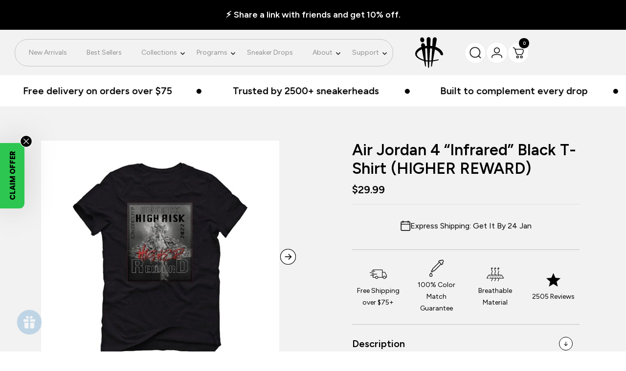

--- FILE ---
content_type: text/html; charset=utf-8
request_url: https://illcurrency.com/products/air-jordan-4-infrared-black-t-shirt-higher-reward
body_size: 62065
content:
<!doctype html><html class="no-js" lang="en" dir="ltr">
  <head>
    <meta charset="utf-8">
    <meta name="viewport" content="width=device-width, initial-scale=1.0, height=device-height, minimum-scale=1.0, maximum-scale=1.0">
    <meta name="theme-color" content="#ffffff">

    <title>Air Jordan 4 “Infrared” Black T-Shirt (HIGHER REWARD)</title><meta name="description" content="Air Jordan 4 “Infrared” Black T-Shirt (HIGHER REWARD) is a premium quality sneakerhead t shirt. It matches with the Air Jordan 4 “Infrared” sneakers."><link rel="canonical" href="https://illcurrency.com/products/air-jordan-4-infrared-black-t-shirt-higher-reward"><link rel="shortcut icon" href="//illcurrency.com/cdn/shop/files/black_illc_logo.png?v=1707174616&width=96" type="image/png"><link rel="preconnect" href="https://cdn.shopify.com">
    <link rel="dns-prefetch" href="https://productreviews.shopifycdn.com">
    <link rel="dns-prefetch" href="https://www.google-analytics.com"><link rel="preconnect" href="https://fonts.shopifycdn.com" crossorigin><link rel="preload" as="style" href="//illcurrency.com/cdn/shop/t/94/assets/theme.css?v=35836845651101301111768235891">
    <link rel="preload" as="script" href="//illcurrency.com/cdn/shop/t/94/assets/vendor.js?v=32643890569905814191765859376">
    <link rel="preload" as="script" href="//illcurrency.com/cdn/shop/t/94/assets/theme.js?v=13336148083894211201765859376"><link rel="preload" as="fetch" href="/products/air-jordan-4-infrared-black-t-shirt-higher-reward.js" crossorigin><link rel="preload" as="script" href="//illcurrency.com/cdn/shop/t/94/assets/flickity.js?v=176646718982628074891765859376"><meta property="og:type" content="product">
  <meta property="og:title" content="Air Jordan 4 “Infrared” Black T-Shirt (HIGHER REWARD)">
  <meta property="product:price:amount" content="29.99">
  <meta property="product:price:currency" content="USD">
  <meta property="product:availability" content="in stock"><meta property="og:image" content="http://illcurrency.com/cdn/shop/products/s_1576081770_e37193c1-e57d-4380-b404-fd180f8b3779.png?v=1669359439&width=1024">
  <meta property="og:image:secure_url" content="https://illcurrency.com/cdn/shop/products/s_1576081770_e37193c1-e57d-4380-b404-fd180f8b3779.png?v=1669359439&width=1024">
  <meta property="og:image:width" content="1400">
  <meta property="og:image:height" content="1600"><meta property="og:description" content="Air Jordan 4 “Infrared” Black T-Shirt (HIGHER REWARD) is a premium quality sneakerhead t shirt. It matches with the Air Jordan 4 “Infrared” sneakers."><meta property="og:url" content="https://illcurrency.com/products/air-jordan-4-infrared-black-t-shirt-higher-reward">
<meta property="og:site_name" content="illCurrency Sneaker Matching Apparel"><meta name="twitter:card" content="summary"><meta name="twitter:title" content="Air Jordan 4 “Infrared” Black T-Shirt (HIGHER REWARD)">
  <meta name="twitter:description" content="Air Jordan 4 “Infrared” Black T-Shirt (HIGHER REWARD) is a premium quality sneakerhead t shirt. It matches with the Air Jordan 4 “Infrared” sneakers."><meta name="twitter:image" content="https://illcurrency.com/cdn/shop/products/s_1576081770_e37193c1-e57d-4380-b404-fd180f8b3779.png?v=1669359439&width=1200">
  <meta name="twitter:image:alt" content="">
    <script type="application/ld+json">{"@context":"http:\/\/schema.org\/","@id":"\/products\/air-jordan-4-infrared-black-t-shirt-higher-reward#product","@type":"ProductGroup","brand":{"@type":"Brand","name":"illCurrency Sneaker Matching Apparel"},"category":"Air Jordan 4 “Infrared”","description":"Air Jordan 4 “Infrared” Black T-Shirt (HIGHER REWARD) is a premium quality sneakerhead t shirt. It matches with the Air Jordan 4 “Infrared” sneakers.","hasVariant":[{"@id":"\/products\/air-jordan-4-infrared-black-t-shirt-higher-reward?variant=40361279356981#variant","@type":"Product","image":"https:\/\/illcurrency.com\/cdn\/shop\/products\/66561847810.jpg?v=1640674920\u0026width=1920","name":"Air Jordan 4 “Infrared” Black T-Shirt (HIGHER REWARD) - Black \/ T-Shirt \/ Kids 6 Months","offers":{"@id":"\/products\/air-jordan-4-infrared-black-t-shirt-higher-reward?variant=40361279356981#offer","@type":"Offer","availability":"http:\/\/schema.org\/InStock","price":"29.99","priceCurrency":"USD","url":"https:\/\/illcurrency.com\/products\/air-jordan-4-infrared-black-t-shirt-higher-reward?variant=40361279356981"}},{"@id":"\/products\/air-jordan-4-infrared-black-t-shirt-higher-reward?variant=40361279422517#variant","@type":"Product","image":"https:\/\/illcurrency.com\/cdn\/shop\/products\/66561847810.jpg?v=1640674920\u0026width=1920","name":"Air Jordan 4 “Infrared” Black T-Shirt (HIGHER REWARD) - Black \/ T-Shirt \/ Kids 12 Months","offers":{"@id":"\/products\/air-jordan-4-infrared-black-t-shirt-higher-reward?variant=40361279422517#offer","@type":"Offer","availability":"http:\/\/schema.org\/InStock","price":"29.99","priceCurrency":"USD","url":"https:\/\/illcurrency.com\/products\/air-jordan-4-infrared-black-t-shirt-higher-reward?variant=40361279422517"}},{"@id":"\/products\/air-jordan-4-infrared-black-t-shirt-higher-reward?variant=40361279488053#variant","@type":"Product","image":"https:\/\/illcurrency.com\/cdn\/shop\/products\/66561847810.jpg?v=1640674920\u0026width=1920","name":"Air Jordan 4 “Infrared” Black T-Shirt (HIGHER REWARD) - Black \/ T-Shirt \/ Kids 24 Months","offers":{"@id":"\/products\/air-jordan-4-infrared-black-t-shirt-higher-reward?variant=40361279488053#offer","@type":"Offer","availability":"http:\/\/schema.org\/InStock","price":"29.99","priceCurrency":"USD","url":"https:\/\/illcurrency.com\/products\/air-jordan-4-infrared-black-t-shirt-higher-reward?variant=40361279488053"}},{"@id":"\/products\/air-jordan-4-infrared-black-t-shirt-higher-reward?variant=40361279586357#variant","@type":"Product","image":"https:\/\/illcurrency.com\/cdn\/shop\/products\/66561847810.jpg?v=1640674920\u0026width=1920","name":"Air Jordan 4 “Infrared” Black T-Shirt (HIGHER REWARD) - Black \/ T-Shirt \/ Kids X-Small","offers":{"@id":"\/products\/air-jordan-4-infrared-black-t-shirt-higher-reward?variant=40361279586357#offer","@type":"Offer","availability":"http:\/\/schema.org\/InStock","price":"29.99","priceCurrency":"USD","url":"https:\/\/illcurrency.com\/products\/air-jordan-4-infrared-black-t-shirt-higher-reward?variant=40361279586357"}},{"@id":"\/products\/air-jordan-4-infrared-black-t-shirt-higher-reward?variant=40361279651893#variant","@type":"Product","image":"https:\/\/illcurrency.com\/cdn\/shop\/products\/66561847810.jpg?v=1640674920\u0026width=1920","name":"Air Jordan 4 “Infrared” Black T-Shirt (HIGHER REWARD) - Black \/ T-Shirt \/ Kids Small","offers":{"@id":"\/products\/air-jordan-4-infrared-black-t-shirt-higher-reward?variant=40361279651893#offer","@type":"Offer","availability":"http:\/\/schema.org\/InStock","price":"29.99","priceCurrency":"USD","url":"https:\/\/illcurrency.com\/products\/air-jordan-4-infrared-black-t-shirt-higher-reward?variant=40361279651893"}},{"@id":"\/products\/air-jordan-4-infrared-black-t-shirt-higher-reward?variant=40361279750197#variant","@type":"Product","image":"https:\/\/illcurrency.com\/cdn\/shop\/products\/66561847810.jpg?v=1640674920\u0026width=1920","name":"Air Jordan 4 “Infrared” Black T-Shirt (HIGHER REWARD) - Black \/ T-Shirt \/ Kids Medium","offers":{"@id":"\/products\/air-jordan-4-infrared-black-t-shirt-higher-reward?variant=40361279750197#offer","@type":"Offer","availability":"http:\/\/schema.org\/InStock","price":"29.99","priceCurrency":"USD","url":"https:\/\/illcurrency.com\/products\/air-jordan-4-infrared-black-t-shirt-higher-reward?variant=40361279750197"}},{"@id":"\/products\/air-jordan-4-infrared-black-t-shirt-higher-reward?variant=40361279881269#variant","@type":"Product","image":"https:\/\/illcurrency.com\/cdn\/shop\/products\/66561847810.jpg?v=1640674920\u0026width=1920","name":"Air Jordan 4 “Infrared” Black T-Shirt (HIGHER REWARD) - Black \/ T-Shirt \/ Kids Large","offers":{"@id":"\/products\/air-jordan-4-infrared-black-t-shirt-higher-reward?variant=40361279881269#offer","@type":"Offer","availability":"http:\/\/schema.org\/InStock","price":"29.99","priceCurrency":"USD","url":"https:\/\/illcurrency.com\/products\/air-jordan-4-infrared-black-t-shirt-higher-reward?variant=40361279881269"}},{"@id":"\/products\/air-jordan-4-infrared-black-t-shirt-higher-reward?variant=40361279979573#variant","@type":"Product","image":"https:\/\/illcurrency.com\/cdn\/shop\/products\/66561847810.jpg?v=1640674920\u0026width=1920","name":"Air Jordan 4 “Infrared” Black T-Shirt (HIGHER REWARD) - Black \/ T-Shirt \/ Kids X-Large","offers":{"@id":"\/products\/air-jordan-4-infrared-black-t-shirt-higher-reward?variant=40361279979573#offer","@type":"Offer","availability":"http:\/\/schema.org\/InStock","price":"29.99","priceCurrency":"USD","url":"https:\/\/illcurrency.com\/products\/air-jordan-4-infrared-black-t-shirt-higher-reward?variant=40361279979573"}},{"@id":"\/products\/air-jordan-4-infrared-black-t-shirt-higher-reward?variant=40361280143413#variant","@type":"Product","image":"https:\/\/illcurrency.com\/cdn\/shop\/products\/66561847810.jpg?v=1640674920\u0026width=1920","name":"Air Jordan 4 “Infrared” Black T-Shirt (HIGHER REWARD) - Black \/ T-Shirt \/ Mens X-Small","offers":{"@id":"\/products\/air-jordan-4-infrared-black-t-shirt-higher-reward?variant=40361280143413#offer","@type":"Offer","availability":"http:\/\/schema.org\/InStock","price":"35.99","priceCurrency":"USD","url":"https:\/\/illcurrency.com\/products\/air-jordan-4-infrared-black-t-shirt-higher-reward?variant=40361280143413"}},{"@id":"\/products\/air-jordan-4-infrared-black-t-shirt-higher-reward?variant=40361280241717#variant","@type":"Product","image":"https:\/\/illcurrency.com\/cdn\/shop\/products\/66561847810.jpg?v=1640674920\u0026width=1920","name":"Air Jordan 4 “Infrared” Black T-Shirt (HIGHER REWARD) - Black \/ T-Shirt \/ Mens Small","offers":{"@id":"\/products\/air-jordan-4-infrared-black-t-shirt-higher-reward?variant=40361280241717#offer","@type":"Offer","availability":"http:\/\/schema.org\/InStock","price":"35.99","priceCurrency":"USD","url":"https:\/\/illcurrency.com\/products\/air-jordan-4-infrared-black-t-shirt-higher-reward?variant=40361280241717"}},{"@id":"\/products\/air-jordan-4-infrared-black-t-shirt-higher-reward?variant=40361280372789#variant","@type":"Product","image":"https:\/\/illcurrency.com\/cdn\/shop\/products\/66561847810.jpg?v=1640674920\u0026width=1920","name":"Air Jordan 4 “Infrared” Black T-Shirt (HIGHER REWARD) - Black \/ T-Shirt \/ Mens Medium","offers":{"@id":"\/products\/air-jordan-4-infrared-black-t-shirt-higher-reward?variant=40361280372789#offer","@type":"Offer","availability":"http:\/\/schema.org\/InStock","price":"35.99","priceCurrency":"USD","url":"https:\/\/illcurrency.com\/products\/air-jordan-4-infrared-black-t-shirt-higher-reward?variant=40361280372789"}},{"@id":"\/products\/air-jordan-4-infrared-black-t-shirt-higher-reward?variant=40361280536629#variant","@type":"Product","image":"https:\/\/illcurrency.com\/cdn\/shop\/products\/66561847810.jpg?v=1640674920\u0026width=1920","name":"Air Jordan 4 “Infrared” Black T-Shirt (HIGHER REWARD) - Black \/ T-Shirt \/ Mens Large","offers":{"@id":"\/products\/air-jordan-4-infrared-black-t-shirt-higher-reward?variant=40361280536629#offer","@type":"Offer","availability":"http:\/\/schema.org\/InStock","price":"35.99","priceCurrency":"USD","url":"https:\/\/illcurrency.com\/products\/air-jordan-4-infrared-black-t-shirt-higher-reward?variant=40361280536629"}},{"@id":"\/products\/air-jordan-4-infrared-black-t-shirt-higher-reward?variant=40361280667701#variant","@type":"Product","image":"https:\/\/illcurrency.com\/cdn\/shop\/products\/66561847810.jpg?v=1640674920\u0026width=1920","name":"Air Jordan 4 “Infrared” Black T-Shirt (HIGHER REWARD) - Black \/ T-Shirt \/ Mens X-Large","offers":{"@id":"\/products\/air-jordan-4-infrared-black-t-shirt-higher-reward?variant=40361280667701#offer","@type":"Offer","availability":"http:\/\/schema.org\/InStock","price":"35.99","priceCurrency":"USD","url":"https:\/\/illcurrency.com\/products\/air-jordan-4-infrared-black-t-shirt-higher-reward?variant=40361280667701"}},{"@id":"\/products\/air-jordan-4-infrared-black-t-shirt-higher-reward?variant=40361280798773#variant","@type":"Product","image":"https:\/\/illcurrency.com\/cdn\/shop\/products\/66561847810.jpg?v=1640674920\u0026width=1920","name":"Air Jordan 4 “Infrared” Black T-Shirt (HIGHER REWARD) - Black \/ T-Shirt \/ Mens 2X-Large","offers":{"@id":"\/products\/air-jordan-4-infrared-black-t-shirt-higher-reward?variant=40361280798773#offer","@type":"Offer","availability":"http:\/\/schema.org\/InStock","price":"36.99","priceCurrency":"USD","url":"https:\/\/illcurrency.com\/products\/air-jordan-4-infrared-black-t-shirt-higher-reward?variant=40361280798773"}},{"@id":"\/products\/air-jordan-4-infrared-black-t-shirt-higher-reward?variant=40361280929845#variant","@type":"Product","image":"https:\/\/illcurrency.com\/cdn\/shop\/products\/66561847810.jpg?v=1640674920\u0026width=1920","name":"Air Jordan 4 “Infrared” Black T-Shirt (HIGHER REWARD) - Black \/ T-Shirt \/ Mens 3X-Large","offers":{"@id":"\/products\/air-jordan-4-infrared-black-t-shirt-higher-reward?variant=40361280929845#offer","@type":"Offer","availability":"http:\/\/schema.org\/InStock","price":"36.99","priceCurrency":"USD","url":"https:\/\/illcurrency.com\/products\/air-jordan-4-infrared-black-t-shirt-higher-reward?variant=40361280929845"}},{"@id":"\/products\/air-jordan-4-infrared-black-t-shirt-higher-reward?variant=40361281028149#variant","@type":"Product","image":"https:\/\/illcurrency.com\/cdn\/shop\/products\/66561847810.jpg?v=1640674920\u0026width=1920","name":"Air Jordan 4 “Infrared” Black T-Shirt (HIGHER REWARD) - Black \/ T-Shirt \/ Mens 4X-Large","offers":{"@id":"\/products\/air-jordan-4-infrared-black-t-shirt-higher-reward?variant=40361281028149#offer","@type":"Offer","availability":"http:\/\/schema.org\/InStock","price":"39.99","priceCurrency":"USD","url":"https:\/\/illcurrency.com\/products\/air-jordan-4-infrared-black-t-shirt-higher-reward?variant=40361281028149"}},{"@id":"\/products\/air-jordan-4-infrared-black-t-shirt-higher-reward?variant=40361281159221#variant","@type":"Product","image":"https:\/\/illcurrency.com\/cdn\/shop\/products\/66561847810.jpg?v=1640674920\u0026width=1920","name":"Air Jordan 4 “Infrared” Black T-Shirt (HIGHER REWARD) - Black \/ T-Shirt \/ Mens 5X-Large","offers":{"@id":"\/products\/air-jordan-4-infrared-black-t-shirt-higher-reward?variant=40361281159221#offer","@type":"Offer","availability":"http:\/\/schema.org\/InStock","price":"39.99","priceCurrency":"USD","url":"https:\/\/illcurrency.com\/products\/air-jordan-4-infrared-black-t-shirt-higher-reward?variant=40361281159221"}},{"@id":"\/products\/air-jordan-4-infrared-black-t-shirt-higher-reward?variant=40361281257525#variant","@type":"Product","image":"https:\/\/illcurrency.com\/cdn\/shop\/products\/66561847810.jpg?v=1640674920\u0026width=1920","name":"Air Jordan 4 “Infrared” Black T-Shirt (HIGHER REWARD) - Black \/ T-Shirt \/ Womans Small","offers":{"@id":"\/products\/air-jordan-4-infrared-black-t-shirt-higher-reward?variant=40361281257525#offer","@type":"Offer","availability":"http:\/\/schema.org\/InStock","price":"31.99","priceCurrency":"USD","url":"https:\/\/illcurrency.com\/products\/air-jordan-4-infrared-black-t-shirt-higher-reward?variant=40361281257525"}},{"@id":"\/products\/air-jordan-4-infrared-black-t-shirt-higher-reward?variant=40361281355829#variant","@type":"Product","image":"https:\/\/illcurrency.com\/cdn\/shop\/products\/66561847810.jpg?v=1640674920\u0026width=1920","name":"Air Jordan 4 “Infrared” Black T-Shirt (HIGHER REWARD) - Black \/ T-Shirt \/ Womans Medium","offers":{"@id":"\/products\/air-jordan-4-infrared-black-t-shirt-higher-reward?variant=40361281355829#offer","@type":"Offer","availability":"http:\/\/schema.org\/InStock","price":"31.99","priceCurrency":"USD","url":"https:\/\/illcurrency.com\/products\/air-jordan-4-infrared-black-t-shirt-higher-reward?variant=40361281355829"}},{"@id":"\/products\/air-jordan-4-infrared-black-t-shirt-higher-reward?variant=40361281486901#variant","@type":"Product","image":"https:\/\/illcurrency.com\/cdn\/shop\/products\/66561847810.jpg?v=1640674920\u0026width=1920","name":"Air Jordan 4 “Infrared” Black T-Shirt (HIGHER REWARD) - Black \/ T-Shirt \/ Womans Large","offers":{"@id":"\/products\/air-jordan-4-infrared-black-t-shirt-higher-reward?variant=40361281486901#offer","@type":"Offer","availability":"http:\/\/schema.org\/InStock","price":"31.99","priceCurrency":"USD","url":"https:\/\/illcurrency.com\/products\/air-jordan-4-infrared-black-t-shirt-higher-reward?variant=40361281486901"}},{"@id":"\/products\/air-jordan-4-infrared-black-t-shirt-higher-reward?variant=40361281617973#variant","@type":"Product","image":"https:\/\/illcurrency.com\/cdn\/shop\/products\/66561847810.jpg?v=1640674920\u0026width=1920","name":"Air Jordan 4 “Infrared” Black T-Shirt (HIGHER REWARD) - Black \/ T-Shirt \/ Womans X-Large","offers":{"@id":"\/products\/air-jordan-4-infrared-black-t-shirt-higher-reward?variant=40361281617973#offer","@type":"Offer","availability":"http:\/\/schema.org\/InStock","price":"31.99","priceCurrency":"USD","url":"https:\/\/illcurrency.com\/products\/air-jordan-4-infrared-black-t-shirt-higher-reward?variant=40361281617973"}},{"@id":"\/products\/air-jordan-4-infrared-black-t-shirt-higher-reward?variant=40361281749045#variant","@type":"Product","image":"https:\/\/illcurrency.com\/cdn\/shop\/products\/66561847810.jpg?v=1640674920\u0026width=1920","name":"Air Jordan 4 “Infrared” Black T-Shirt (HIGHER REWARD) - Black \/ T-Shirt \/ Womans X-Small","offers":{"@id":"\/products\/air-jordan-4-infrared-black-t-shirt-higher-reward?variant=40361281749045#offer","@type":"Offer","availability":"http:\/\/schema.org\/InStock","price":"31.99","priceCurrency":"USD","url":"https:\/\/illcurrency.com\/products\/air-jordan-4-infrared-black-t-shirt-higher-reward?variant=40361281749045"}},{"@id":"\/products\/air-jordan-4-infrared-black-t-shirt-higher-reward?variant=40361281880117#variant","@type":"Product","image":"https:\/\/illcurrency.com\/cdn\/shop\/products\/81572283350.jpg?v=1640674925\u0026width=1920","name":"Air Jordan 4 “Infrared” Black T-Shirt (HIGHER REWARD) - Black \/ Hoodie \/ Kids X-Small","offers":{"@id":"\/products\/air-jordan-4-infrared-black-t-shirt-higher-reward?variant=40361281880117#offer","@type":"Offer","availability":"http:\/\/schema.org\/InStock","price":"44.99","priceCurrency":"USD","url":"https:\/\/illcurrency.com\/products\/air-jordan-4-infrared-black-t-shirt-higher-reward?variant=40361281880117"}},{"@id":"\/products\/air-jordan-4-infrared-black-t-shirt-higher-reward?variant=40361282011189#variant","@type":"Product","image":"https:\/\/illcurrency.com\/cdn\/shop\/products\/81572283350.jpg?v=1640674925\u0026width=1920","name":"Air Jordan 4 “Infrared” Black T-Shirt (HIGHER REWARD) - Black \/ Hoodie \/ Kids Small","offers":{"@id":"\/products\/air-jordan-4-infrared-black-t-shirt-higher-reward?variant=40361282011189#offer","@type":"Offer","availability":"http:\/\/schema.org\/InStock","price":"44.99","priceCurrency":"USD","url":"https:\/\/illcurrency.com\/products\/air-jordan-4-infrared-black-t-shirt-higher-reward?variant=40361282011189"}},{"@id":"\/products\/air-jordan-4-infrared-black-t-shirt-higher-reward?variant=40361282142261#variant","@type":"Product","image":"https:\/\/illcurrency.com\/cdn\/shop\/products\/81572283350.jpg?v=1640674925\u0026width=1920","name":"Air Jordan 4 “Infrared” Black T-Shirt (HIGHER REWARD) - Black \/ Hoodie \/ Kids Medium","offers":{"@id":"\/products\/air-jordan-4-infrared-black-t-shirt-higher-reward?variant=40361282142261#offer","@type":"Offer","availability":"http:\/\/schema.org\/InStock","price":"44.99","priceCurrency":"USD","url":"https:\/\/illcurrency.com\/products\/air-jordan-4-infrared-black-t-shirt-higher-reward?variant=40361282142261"}},{"@id":"\/products\/air-jordan-4-infrared-black-t-shirt-higher-reward?variant=40361282273333#variant","@type":"Product","image":"https:\/\/illcurrency.com\/cdn\/shop\/products\/81572283350.jpg?v=1640674925\u0026width=1920","name":"Air Jordan 4 “Infrared” Black T-Shirt (HIGHER REWARD) - Black \/ Hoodie \/ Kids Large","offers":{"@id":"\/products\/air-jordan-4-infrared-black-t-shirt-higher-reward?variant=40361282273333#offer","@type":"Offer","availability":"http:\/\/schema.org\/InStock","price":"44.99","priceCurrency":"USD","url":"https:\/\/illcurrency.com\/products\/air-jordan-4-infrared-black-t-shirt-higher-reward?variant=40361282273333"}},{"@id":"\/products\/air-jordan-4-infrared-black-t-shirt-higher-reward?variant=40361282371637#variant","@type":"Product","image":"https:\/\/illcurrency.com\/cdn\/shop\/products\/81572283350.jpg?v=1640674925\u0026width=1920","name":"Air Jordan 4 “Infrared” Black T-Shirt (HIGHER REWARD) - Black \/ Hoodie \/ Kids X-Large","offers":{"@id":"\/products\/air-jordan-4-infrared-black-t-shirt-higher-reward?variant=40361282371637#offer","@type":"Offer","availability":"http:\/\/schema.org\/InStock","price":"44.99","priceCurrency":"USD","url":"https:\/\/illcurrency.com\/products\/air-jordan-4-infrared-black-t-shirt-higher-reward?variant=40361282371637"}},{"@id":"\/products\/air-jordan-4-infrared-black-t-shirt-higher-reward?variant=40361282502709#variant","@type":"Product","image":"https:\/\/illcurrency.com\/cdn\/shop\/products\/81572283350.jpg?v=1640674925\u0026width=1920","name":"Air Jordan 4 “Infrared” Black T-Shirt (HIGHER REWARD) - Black \/ Hoodie \/ Mens Small","offers":{"@id":"\/products\/air-jordan-4-infrared-black-t-shirt-higher-reward?variant=40361282502709#offer","@type":"Offer","availability":"http:\/\/schema.org\/InStock","price":"54.99","priceCurrency":"USD","url":"https:\/\/illcurrency.com\/products\/air-jordan-4-infrared-black-t-shirt-higher-reward?variant=40361282502709"}},{"@id":"\/products\/air-jordan-4-infrared-black-t-shirt-higher-reward?variant=40361282601013#variant","@type":"Product","image":"https:\/\/illcurrency.com\/cdn\/shop\/products\/81572283350.jpg?v=1640674925\u0026width=1920","name":"Air Jordan 4 “Infrared” Black T-Shirt (HIGHER REWARD) - Black \/ Hoodie \/ Mens Medium","offers":{"@id":"\/products\/air-jordan-4-infrared-black-t-shirt-higher-reward?variant=40361282601013#offer","@type":"Offer","availability":"http:\/\/schema.org\/InStock","price":"54.99","priceCurrency":"USD","url":"https:\/\/illcurrency.com\/products\/air-jordan-4-infrared-black-t-shirt-higher-reward?variant=40361282601013"}},{"@id":"\/products\/air-jordan-4-infrared-black-t-shirt-higher-reward?variant=40361282732085#variant","@type":"Product","image":"https:\/\/illcurrency.com\/cdn\/shop\/products\/81572283350.jpg?v=1640674925\u0026width=1920","name":"Air Jordan 4 “Infrared” Black T-Shirt (HIGHER REWARD) - Black \/ Hoodie \/ Mens Large","offers":{"@id":"\/products\/air-jordan-4-infrared-black-t-shirt-higher-reward?variant=40361282732085#offer","@type":"Offer","availability":"http:\/\/schema.org\/InStock","price":"54.99","priceCurrency":"USD","url":"https:\/\/illcurrency.com\/products\/air-jordan-4-infrared-black-t-shirt-higher-reward?variant=40361282732085"}},{"@id":"\/products\/air-jordan-4-infrared-black-t-shirt-higher-reward?variant=40361282830389#variant","@type":"Product","image":"https:\/\/illcurrency.com\/cdn\/shop\/products\/81572283350.jpg?v=1640674925\u0026width=1920","name":"Air Jordan 4 “Infrared” Black T-Shirt (HIGHER REWARD) - Black \/ Hoodie \/ Mens X-Large","offers":{"@id":"\/products\/air-jordan-4-infrared-black-t-shirt-higher-reward?variant=40361282830389#offer","@type":"Offer","availability":"http:\/\/schema.org\/InStock","price":"54.99","priceCurrency":"USD","url":"https:\/\/illcurrency.com\/products\/air-jordan-4-infrared-black-t-shirt-higher-reward?variant=40361282830389"}},{"@id":"\/products\/air-jordan-4-infrared-black-t-shirt-higher-reward?variant=40361282961461#variant","@type":"Product","image":"https:\/\/illcurrency.com\/cdn\/shop\/products\/81572283350.jpg?v=1640674925\u0026width=1920","name":"Air Jordan 4 “Infrared” Black T-Shirt (HIGHER REWARD) - Black \/ Hoodie \/ Mens 2X-Large","offers":{"@id":"\/products\/air-jordan-4-infrared-black-t-shirt-higher-reward?variant=40361282961461#offer","@type":"Offer","availability":"http:\/\/schema.org\/InStock","price":"56.99","priceCurrency":"USD","url":"https:\/\/illcurrency.com\/products\/air-jordan-4-infrared-black-t-shirt-higher-reward?variant=40361282961461"}},{"@id":"\/products\/air-jordan-4-infrared-black-t-shirt-higher-reward?variant=40361283059765#variant","@type":"Product","image":"https:\/\/illcurrency.com\/cdn\/shop\/products\/81572283350.jpg?v=1640674925\u0026width=1920","name":"Air Jordan 4 “Infrared” Black T-Shirt (HIGHER REWARD) - Black \/ Hoodie \/ Mens 3X-Large","offers":{"@id":"\/products\/air-jordan-4-infrared-black-t-shirt-higher-reward?variant=40361283059765#offer","@type":"Offer","availability":"http:\/\/schema.org\/InStock","price":"56.99","priceCurrency":"USD","url":"https:\/\/illcurrency.com\/products\/air-jordan-4-infrared-black-t-shirt-higher-reward?variant=40361283059765"}},{"@id":"\/products\/air-jordan-4-infrared-black-t-shirt-higher-reward?variant=40361283190837#variant","@type":"Product","image":"https:\/\/illcurrency.com\/cdn\/shop\/products\/81572283350.jpg?v=1640674925\u0026width=1920","name":"Air Jordan 4 “Infrared” Black T-Shirt (HIGHER REWARD) - Black \/ Hoodie \/ Mens 4X-Large","offers":{"@id":"\/products\/air-jordan-4-infrared-black-t-shirt-higher-reward?variant=40361283190837#offer","@type":"Offer","availability":"http:\/\/schema.org\/InStock","price":"58.99","priceCurrency":"USD","url":"https:\/\/illcurrency.com\/products\/air-jordan-4-infrared-black-t-shirt-higher-reward?variant=40361283190837"}},{"@id":"\/products\/air-jordan-4-infrared-black-t-shirt-higher-reward?variant=40361283289141#variant","@type":"Product","image":"https:\/\/illcurrency.com\/cdn\/shop\/products\/1563037885.jpg?v=1640674928\u0026width=1920","name":"Air Jordan 4 “Infrared” Black T-Shirt (HIGHER REWARD) - Black \/ Sweatshirt \/ Mens Small","offers":{"@id":"\/products\/air-jordan-4-infrared-black-t-shirt-higher-reward?variant=40361283289141#offer","@type":"Offer","availability":"http:\/\/schema.org\/InStock","price":"44.99","priceCurrency":"USD","url":"https:\/\/illcurrency.com\/products\/air-jordan-4-infrared-black-t-shirt-higher-reward?variant=40361283289141"}},{"@id":"\/products\/air-jordan-4-infrared-black-t-shirt-higher-reward?variant=40361283387445#variant","@type":"Product","image":"https:\/\/illcurrency.com\/cdn\/shop\/products\/1563037885.jpg?v=1640674928\u0026width=1920","name":"Air Jordan 4 “Infrared” Black T-Shirt (HIGHER REWARD) - Black \/ Sweatshirt \/ Mens Medium","offers":{"@id":"\/products\/air-jordan-4-infrared-black-t-shirt-higher-reward?variant=40361283387445#offer","@type":"Offer","availability":"http:\/\/schema.org\/InStock","price":"44.99","priceCurrency":"USD","url":"https:\/\/illcurrency.com\/products\/air-jordan-4-infrared-black-t-shirt-higher-reward?variant=40361283387445"}},{"@id":"\/products\/air-jordan-4-infrared-black-t-shirt-higher-reward?variant=40361283518517#variant","@type":"Product","image":"https:\/\/illcurrency.com\/cdn\/shop\/products\/1563037885.jpg?v=1640674928\u0026width=1920","name":"Air Jordan 4 “Infrared” Black T-Shirt (HIGHER REWARD) - Black \/ Sweatshirt \/ Mens Large","offers":{"@id":"\/products\/air-jordan-4-infrared-black-t-shirt-higher-reward?variant=40361283518517#offer","@type":"Offer","availability":"http:\/\/schema.org\/InStock","price":"44.99","priceCurrency":"USD","url":"https:\/\/illcurrency.com\/products\/air-jordan-4-infrared-black-t-shirt-higher-reward?variant=40361283518517"}},{"@id":"\/products\/air-jordan-4-infrared-black-t-shirt-higher-reward?variant=40361283616821#variant","@type":"Product","image":"https:\/\/illcurrency.com\/cdn\/shop\/products\/1563037885.jpg?v=1640674928\u0026width=1920","name":"Air Jordan 4 “Infrared” Black T-Shirt (HIGHER REWARD) - Black \/ Sweatshirt \/ Mens X-Large","offers":{"@id":"\/products\/air-jordan-4-infrared-black-t-shirt-higher-reward?variant=40361283616821#offer","@type":"Offer","availability":"http:\/\/schema.org\/InStock","price":"44.99","priceCurrency":"USD","url":"https:\/\/illcurrency.com\/products\/air-jordan-4-infrared-black-t-shirt-higher-reward?variant=40361283616821"}},{"@id":"\/products\/air-jordan-4-infrared-black-t-shirt-higher-reward?variant=40361283747893#variant","@type":"Product","image":"https:\/\/illcurrency.com\/cdn\/shop\/products\/1563037885.jpg?v=1640674928\u0026width=1920","name":"Air Jordan 4 “Infrared” Black T-Shirt (HIGHER REWARD) - Black \/ Sweatshirt \/ Mens 2X-Large","offers":{"@id":"\/products\/air-jordan-4-infrared-black-t-shirt-higher-reward?variant=40361283747893#offer","@type":"Offer","availability":"http:\/\/schema.org\/InStock","price":"46.99","priceCurrency":"USD","url":"https:\/\/illcurrency.com\/products\/air-jordan-4-infrared-black-t-shirt-higher-reward?variant=40361283747893"}},{"@id":"\/products\/air-jordan-4-infrared-black-t-shirt-higher-reward?variant=40361283813429#variant","@type":"Product","image":"https:\/\/illcurrency.com\/cdn\/shop\/products\/1563037885.jpg?v=1640674928\u0026width=1920","name":"Air Jordan 4 “Infrared” Black T-Shirt (HIGHER REWARD) - Black \/ Sweatshirt \/ Mens 3X-Large","offers":{"@id":"\/products\/air-jordan-4-infrared-black-t-shirt-higher-reward?variant=40361283813429#offer","@type":"Offer","availability":"http:\/\/schema.org\/InStock","price":"46.99","priceCurrency":"USD","url":"https:\/\/illcurrency.com\/products\/air-jordan-4-infrared-black-t-shirt-higher-reward?variant=40361283813429"}},{"@id":"\/products\/air-jordan-4-infrared-black-t-shirt-higher-reward?variant=40361283944501#variant","@type":"Product","image":"https:\/\/illcurrency.com\/cdn\/shop\/products\/1563037885.jpg?v=1640674928\u0026width=1920","name":"Air Jordan 4 “Infrared” Black T-Shirt (HIGHER REWARD) - Black \/ Sweatshirt \/ Mens 4X-Large","offers":{"@id":"\/products\/air-jordan-4-infrared-black-t-shirt-higher-reward?variant=40361283944501#offer","@type":"Offer","availability":"http:\/\/schema.org\/InStock","price":"48.99","priceCurrency":"USD","url":"https:\/\/illcurrency.com\/products\/air-jordan-4-infrared-black-t-shirt-higher-reward?variant=40361283944501"}}],"name":"Air Jordan 4 “Infrared” Black T-Shirt (HIGHER REWARD)","productGroupID":"6753184743477","url":"https:\/\/illcurrency.com\/products\/air-jordan-4-infrared-black-t-shirt-higher-reward"}</script><script type="application/ld+json">
  {
    "@context": "https://schema.org",
    "@type": "BreadcrumbList",
    "itemListElement": [{
        "@type": "ListItem",
        "position": 1,
        "name": "Home",
        "item": "https://illcurrency.com"
      },{
            "@type": "ListItem",
            "position": 2,
            "name": "Air Jordan 4 “Infrared” Black T-Shirt (HIGHER REWARD)",
            "item": "https://illcurrency.com/products/air-jordan-4-infrared-black-t-shirt-higher-reward"
          }]
  }
</script>
    <link rel="preload" href="//illcurrency.com/cdn/fonts/karla/karla_n7.4358a847d4875593d69cfc3f8cc0b44c17b3ed03.woff2" as="font" type="font/woff2" crossorigin><link rel="preload" href="//illcurrency.com/cdn/fonts/figtree/figtree_n4.3c0838aba1701047e60be6a99a1b0a40ce9b8419.woff2" as="font" type="font/woff2" crossorigin><style>
  /* Typography (heading) */
  @font-face {
  font-family: Karla;
  font-weight: 700;
  font-style: normal;
  font-display: swap;
  src: url("//illcurrency.com/cdn/fonts/karla/karla_n7.4358a847d4875593d69cfc3f8cc0b44c17b3ed03.woff2") format("woff2"),
       url("//illcurrency.com/cdn/fonts/karla/karla_n7.96e322f6d76ce794f25fa29e55d6997c3fb656b6.woff") format("woff");
}

@font-face {
  font-family: Karla;
  font-weight: 700;
  font-style: italic;
  font-display: swap;
  src: url("//illcurrency.com/cdn/fonts/karla/karla_i7.fe031cd65d6e02906286add4f6dda06afc2615f0.woff2") format("woff2"),
       url("//illcurrency.com/cdn/fonts/karla/karla_i7.816d4949fa7f7d79314595d7003eda5b44e959e3.woff") format("woff");
}

/* Typography (body) */
  @font-face {
  font-family: Figtree;
  font-weight: 400;
  font-style: normal;
  font-display: swap;
  src: url("//illcurrency.com/cdn/fonts/figtree/figtree_n4.3c0838aba1701047e60be6a99a1b0a40ce9b8419.woff2") format("woff2"),
       url("//illcurrency.com/cdn/fonts/figtree/figtree_n4.c0575d1db21fc3821f17fd6617d3dee552312137.woff") format("woff");
}

@font-face {
  font-family: Figtree;
  font-weight: 400;
  font-style: italic;
  font-display: swap;
  src: url("//illcurrency.com/cdn/fonts/figtree/figtree_i4.89f7a4275c064845c304a4cf8a4a586060656db2.woff2") format("woff2"),
       url("//illcurrency.com/cdn/fonts/figtree/figtree_i4.6f955aaaafc55a22ffc1f32ecf3756859a5ad3e2.woff") format("woff");
}

@font-face {
  font-family: Figtree;
  font-weight: 600;
  font-style: normal;
  font-display: swap;
  src: url("//illcurrency.com/cdn/fonts/figtree/figtree_n6.9d1ea52bb49a0a86cfd1b0383d00f83d3fcc14de.woff2") format("woff2"),
       url("//illcurrency.com/cdn/fonts/figtree/figtree_n6.f0fcdea525a0e47b2ae4ab645832a8e8a96d31d3.woff") format("woff");
}

@font-face {
  font-family: Figtree;
  font-weight: 600;
  font-style: italic;
  font-display: swap;
  src: url("//illcurrency.com/cdn/fonts/figtree/figtree_i6.702baae75738b446cfbed6ac0d60cab7b21e61ba.woff2") format("woff2"),
       url("//illcurrency.com/cdn/fonts/figtree/figtree_i6.6b8dc40d16c9905d29525156e284509f871ce8f9.woff") format("woff");
}

:root {--heading-color: 26, 26, 26;
    --text-color: 26, 26, 26;
    --background: 255, 255, 255;
    --secondary-background: 245, 241, 236;
    --border-color: 221, 221, 221;
    --border-color-darker: 163, 163, 163;
    --success-color: 46, 158, 123;
    --success-background: 213, 236, 229;
    --error-color: 222, 42, 42;
    --error-background: 253, 240, 240;
    --primary-button-background: 45, 198, 80;
    --primary-button-text-color: 255, 255, 255;
    --secondary-button-background: 64, 93, 230;
    --secondary-button-text-color: 255, 255, 255;
    --product-star-rating: 246, 164, 41;
    --product-on-sale-accent: 145, 59, 89;
    --product-sold-out-accent: 111, 113, 155;
    --product-custom-label-background: 64, 93, 230;
    --product-custom-label-text-color: 255, 255, 255;
    --product-custom-label-2-background: 243, 229, 182;
    --product-custom-label-2-text-color: 0, 0, 0;
    --product-low-stock-text-color: 222, 42, 42;
    --product-in-stock-text-color: 46, 158, 123;
    --loading-bar-background: 26, 26, 26;

    /* We duplicate some "base" colors as root colors, which is useful to use on drawer elements or popover without. Those should not be overridden to avoid issues */
    --root-heading-color: 26, 26, 26;
    --root-text-color: 26, 26, 26;
    --root-background: 255, 255, 255;
    --root-border-color: 221, 221, 221;
    --root-primary-button-background: 45, 198, 80;
    --root-primary-button-text-color: 255, 255, 255;

    --base-font-size: 15px;
    --heading-font-family: Karla, sans-serif;
    --heading-font-weight: 700;
    --heading-font-style: normal;
    --heading-text-transform: normal;
    --text-font-family: Figtree, sans-serif;
    --text-font-weight: 400;
    --text-font-style: normal;
    --text-font-bold-weight: 600;

    /* Typography (font size) */
    --heading-xxsmall-font-size: 11px;
    --heading-xsmall-font-size: 11px;
    --heading-small-font-size: 12px;
    --heading-large-font-size: 36px;
    --heading-h1-font-size: 36px;
    --heading-h2-font-size: 30px;
    --heading-h3-font-size: 26px;
    --heading-h4-font-size: 24px;
    --heading-h5-font-size: 20px;
    --heading-h6-font-size: 16px;

    /* Control the look and feel of the theme by changing radius of various elements */
    --button-border-radius: 30px;
    --block-border-radius: 8px;
    --block-border-radius-reduced: 4px;
    --color-swatch-border-radius: 100%;

    /* Button size */
    --button-height: 48px;
    --button-small-height: 40px;

    /* Form related */
    --form-input-field-height: 48px;
    --form-input-gap: 16px;
    --form-submit-margin: 24px;

    /* Product listing related variables */
    --product-list-block-spacing: 32px;

    /* Video related */
    --play-button-background: 255, 255, 255;
    --play-button-arrow: 26, 26, 26;

    /* RTL support */
    --transform-logical-flip: 1;
    --transform-origin-start: left;
    --transform-origin-end: right;

    /* Other */
    --zoom-cursor-svg-url: url(//illcurrency.com/cdn/shop/t/94/assets/zoom-cursor.svg?v=102922374734873140491765859376);
    --arrow-right-svg-url: url(//illcurrency.com/cdn/shop/t/94/assets/arrow-right.svg?v=88946934944805437251765859376);
    --arrow-left-svg-url: url(//illcurrency.com/cdn/shop/t/94/assets/arrow-left.svg?v=112457598847827652331765859376);

    /* Some useful variables that we can reuse in our CSS. Some explanation are needed for some of them:
       - container-max-width-minus-gutters: represents the container max width without the edge gutters
       - container-outer-width: considering the screen width, represent all the space outside the container
       - container-outer-margin: same as container-outer-width but get set to 0 inside a container
       - container-inner-width: the effective space inside the container (minus gutters)
       - grid-column-width: represents the width of a single column of the grid
       - vertical-breather: this is a variable that defines the global "spacing" between sections, and inside the section
                            to create some "breath" and minimum spacing
     */
    --container-max-width: 1600px;
    --container-gutter: 24px;
    --container-max-width-minus-gutters: calc(var(--container-max-width) - (var(--container-gutter)) * 2);
    --container-outer-width: max(calc((100vw - var(--container-max-width-minus-gutters)) / 2), var(--container-gutter));
    --container-outer-margin: var(--container-outer-width);
    --container-inner-width: calc(100vw - var(--container-outer-width) * 2);

    --grid-column-count: 10;
    --grid-gap: 24px;
    --grid-column-width: calc((100vw - var(--container-outer-width) * 2 - var(--grid-gap) * (var(--grid-column-count) - 1)) / var(--grid-column-count));

    --vertical-breather: 36px;
    --vertical-breather-tight: 36px;

    /* Shopify related variables */
    --payment-terms-background-color: #ffffff;
  }

  @media screen and (min-width: 741px) {
    :root {
      --container-gutter: 40px;
      --grid-column-count: 20;
      --vertical-breather: 48px;
      --vertical-breather-tight: 48px;

      /* Typography (font size) */
      --heading-xsmall-font-size: 12px;
      --heading-small-font-size: 13px;
      --heading-large-font-size: 52px;
      --heading-h1-font-size: 48px;
      --heading-h2-font-size: 38px;
      --heading-h3-font-size: 32px;
      --heading-h4-font-size: 24px;
      --heading-h5-font-size: 20px;
      --heading-h6-font-size: 18px;

      /* Form related */
      --form-input-field-height: 52px;
      --form-submit-margin: 32px;

      /* Button size */
      --button-height: 52px;
      --button-small-height: 44px;
    }
  }

  @media screen and (min-width: 1200px) {
    :root {
      --vertical-breather: 64px;
      --vertical-breather-tight: 48px;
      --product-list-block-spacing: 48px;

      /* Typography */
      --heading-large-font-size: 64px;
      --heading-h1-font-size: 56px;
      --heading-h2-font-size: 48px;
      --heading-h3-font-size: 36px;
      --heading-h4-font-size: 30px;
      --heading-h5-font-size: 24px;
      --heading-h6-font-size: 18px;
    }
  }

  @media screen and (min-width: 1600px) {
    :root {
      --vertical-breather: 64px;
      --vertical-breather-tight: 48px;
    }
  }
</style>
    <script>
  // This allows to expose several variables to the global scope, to be used in scripts
  window.themeVariables = {
    settings: {
      direction: "ltr",
      pageType: "product",
      cartCount: 0,
      moneyFormat: "${{amount}}",
      moneyWithCurrencyFormat: "${{amount}} USD",
      showVendor: false,
      discountMode: "percentage",
      currencyCodeEnabled: false,
      cartType: "drawer",
      cartCurrency: "USD",
      mobileZoomFactor: 2.5
    },

    routes: {
      host: "illcurrency.com",
      rootUrl: "\/",
      rootUrlWithoutSlash: '',
      cartUrl: "\/cart",
      cartAddUrl: "\/cart\/add",
      cartChangeUrl: "\/cart\/change",
      searchUrl: "\/search",
      predictiveSearchUrl: "\/search\/suggest",
      productRecommendationsUrl: "\/recommendations\/products"
    },

    strings: {
      accessibilityDelete: "Delete",
      accessibilityClose: "Close",
      collectionSoldOut: "Sold out",
      collectionDiscount: "Save @savings@",
      productSalePrice: "Sale price",
      productRegularPrice: "Regular price",
      productFormUnavailable: "Unavailable",
      productFormSoldOut: "Sold out",
      productFormPreOrder: "Pre-order",
      productFormAddToCart: "Add to cart",
      searchNoResults: "No results could be found.",
      searchNewSearch: "New search",
      searchProducts: "Products",
      searchArticles: "Journal",
      searchPages: "Pages",
      searchCollections: "Collections",
      cartViewCart: "View cart",
      cartItemAdded: "Item added to your cart!",
      cartItemAddedShort: "Added to your cart!",
      cartAddOrderNote: "Add order note",
      cartEditOrderNote: "Edit order note",
      shippingEstimatorNoResults: "Sorry, we do not ship to your address.",
      shippingEstimatorOneResult: "There is one shipping rate for your address:",
      shippingEstimatorMultipleResults: "There are several shipping rates for your address:",
      shippingEstimatorError: "One or more error occurred while retrieving shipping rates:"
    },

    libs: {
      flickity: "\/\/illcurrency.com\/cdn\/shop\/t\/94\/assets\/flickity.js?v=176646718982628074891765859376",
      photoswipe: "\/\/illcurrency.com\/cdn\/shop\/t\/94\/assets\/photoswipe.js?v=132268647426145925301765859376",
      qrCode: "\/\/illcurrency.com\/cdn\/shopifycloud\/storefront\/assets\/themes_support\/vendor\/qrcode-3f2b403b.js"
    },

    breakpoints: {
      phone: 'screen and (max-width: 740px)',
      tablet: 'screen and (min-width: 741px) and (max-width: 999px)',
      tabletAndUp: 'screen and (min-width: 741px)',
      pocket: 'screen and (max-width: 999px)',
      lap: 'screen and (min-width: 1000px) and (max-width: 1199px)',
      lapAndUp: 'screen and (min-width: 1000px)',
      desktop: 'screen and (min-width: 1200px)',
      wide: 'screen and (min-width: 1400px)'
    }
  };

  window.addEventListener('pageshow', async () => {
    const cartContent = await (await fetch(`${window.themeVariables.routes.cartUrl}.js`, {cache: 'reload'})).json();
    document.documentElement.dispatchEvent(new CustomEvent('cart:refresh', {detail: {cart: cartContent}}));
  });

  if ('noModule' in HTMLScriptElement.prototype) {
    // Old browsers (like IE) that does not support module will be considered as if not executing JS at all
    document.documentElement.className = document.documentElement.className.replace('no-js', 'js');

    requestAnimationFrame(() => {
      const viewportHeight = (window.visualViewport ? window.visualViewport.height : document.documentElement.clientHeight);
      document.documentElement.style.setProperty('--window-height',viewportHeight + 'px');
    });
  }// We save the product ID in local storage to be eventually used for recently viewed section
    try {
      const items = JSON.parse(localStorage.getItem('theme:recently-viewed-products') || '[]');

      // We check if the current product already exists, and if it does not, we add it at the start
      if (!items.includes(6753184743477)) {
        items.unshift(6753184743477);
      }

      localStorage.setItem('theme:recently-viewed-products', JSON.stringify(items.slice(0, 20)));
    } catch (e) {
      // Safari in private mode does not allow setting item, we silently fail
    }</script>

    <link rel="stylesheet" href="//illcurrency.com/cdn/shop/t/94/assets/theme.css?v=35836845651101301111768235891">

    <script src="//illcurrency.com/cdn/shop/t/94/assets/vendor.js?v=32643890569905814191765859376" defer></script>
    <script src="//illcurrency.com/cdn/shop/t/94/assets/theme.js?v=13336148083894211201765859376" defer></script>
    <script src="//illcurrency.com/cdn/shop/t/94/assets/custom.js?v=167639537848865775061765859376" defer></script>

    <script>window.performance && window.performance.mark && window.performance.mark('shopify.content_for_header.start');</script><meta name="google-site-verification" content="xQ3ZNK5XWnz8ttUYSH9VMXaJLA2LqAHA3nxa8YxdH-E">
<meta name="google-site-verification" content="xQ3ZNK5XWnz8ttUYSH9VMXaJLA2LqAHA3nxa8YxdH-E">
<meta id="shopify-digital-wallet" name="shopify-digital-wallet" content="/6816661557/digital_wallets/dialog">
<meta name="shopify-checkout-api-token" content="b79f09f87a5528de413ee52f8d4cb3ed">
<meta id="in-context-paypal-metadata" data-shop-id="6816661557" data-venmo-supported="false" data-environment="production" data-locale="en_US" data-paypal-v4="true" data-currency="USD">
<link rel="alternate" type="application/json+oembed" href="https://illcurrency.com/products/air-jordan-4-infrared-black-t-shirt-higher-reward.oembed">
<script async="async" src="/checkouts/internal/preloads.js?locale=en-AD"></script>
<link rel="preconnect" href="https://shop.app" crossorigin="anonymous">
<script async="async" src="https://shop.app/checkouts/internal/preloads.js?locale=en-AD&shop_id=6816661557" crossorigin="anonymous"></script>
<script id="apple-pay-shop-capabilities" type="application/json">{"shopId":6816661557,"countryCode":"US","currencyCode":"USD","merchantCapabilities":["supports3DS"],"merchantId":"gid:\/\/shopify\/Shop\/6816661557","merchantName":"illCurrency Sneaker Matching Apparel","requiredBillingContactFields":["postalAddress","email"],"requiredShippingContactFields":["postalAddress","email"],"shippingType":"shipping","supportedNetworks":["visa","masterCard","amex","discover","elo","jcb"],"total":{"type":"pending","label":"illCurrency Sneaker Matching Apparel","amount":"1.00"},"shopifyPaymentsEnabled":true,"supportsSubscriptions":true}</script>
<script id="shopify-features" type="application/json">{"accessToken":"b79f09f87a5528de413ee52f8d4cb3ed","betas":["rich-media-storefront-analytics"],"domain":"illcurrency.com","predictiveSearch":true,"shopId":6816661557,"locale":"en"}</script>
<script>var Shopify = Shopify || {};
Shopify.shop = "illcurrency-com.myshopify.com";
Shopify.locale = "en";
Shopify.currency = {"active":"USD","rate":"1.0"};
Shopify.country = "AD";
Shopify.theme = {"name":"Working Updated theme - 16\/12\/25","id":144015491125,"schema_name":"Focal","schema_version":"12.7.1","theme_store_id":714,"role":"main"};
Shopify.theme.handle = "null";
Shopify.theme.style = {"id":null,"handle":null};
Shopify.cdnHost = "illcurrency.com/cdn";
Shopify.routes = Shopify.routes || {};
Shopify.routes.root = "/";</script>
<script type="module">!function(o){(o.Shopify=o.Shopify||{}).modules=!0}(window);</script>
<script>!function(o){function n(){var o=[];function n(){o.push(Array.prototype.slice.apply(arguments))}return n.q=o,n}var t=o.Shopify=o.Shopify||{};t.loadFeatures=n(),t.autoloadFeatures=n()}(window);</script>
<script>
  window.ShopifyPay = window.ShopifyPay || {};
  window.ShopifyPay.apiHost = "shop.app\/pay";
  window.ShopifyPay.redirectState = null;
</script>
<script id="shop-js-analytics" type="application/json">{"pageType":"product"}</script>
<script defer="defer" async type="module" src="//illcurrency.com/cdn/shopifycloud/shop-js/modules/v2/client.init-shop-cart-sync_C5BV16lS.en.esm.js"></script>
<script defer="defer" async type="module" src="//illcurrency.com/cdn/shopifycloud/shop-js/modules/v2/chunk.common_CygWptCX.esm.js"></script>
<script type="module">
  await import("//illcurrency.com/cdn/shopifycloud/shop-js/modules/v2/client.init-shop-cart-sync_C5BV16lS.en.esm.js");
await import("//illcurrency.com/cdn/shopifycloud/shop-js/modules/v2/chunk.common_CygWptCX.esm.js");

  window.Shopify.SignInWithShop?.initShopCartSync?.({"fedCMEnabled":true,"windoidEnabled":true});

</script>
<script defer="defer" async type="module" src="//illcurrency.com/cdn/shopifycloud/shop-js/modules/v2/client.payment-terms_CZxnsJam.en.esm.js"></script>
<script defer="defer" async type="module" src="//illcurrency.com/cdn/shopifycloud/shop-js/modules/v2/chunk.common_CygWptCX.esm.js"></script>
<script defer="defer" async type="module" src="//illcurrency.com/cdn/shopifycloud/shop-js/modules/v2/chunk.modal_D71HUcav.esm.js"></script>
<script type="module">
  await import("//illcurrency.com/cdn/shopifycloud/shop-js/modules/v2/client.payment-terms_CZxnsJam.en.esm.js");
await import("//illcurrency.com/cdn/shopifycloud/shop-js/modules/v2/chunk.common_CygWptCX.esm.js");
await import("//illcurrency.com/cdn/shopifycloud/shop-js/modules/v2/chunk.modal_D71HUcav.esm.js");

  
</script>
<script>
  window.Shopify = window.Shopify || {};
  if (!window.Shopify.featureAssets) window.Shopify.featureAssets = {};
  window.Shopify.featureAssets['shop-js'] = {"shop-cart-sync":["modules/v2/client.shop-cart-sync_ZFArdW7E.en.esm.js","modules/v2/chunk.common_CygWptCX.esm.js"],"init-fed-cm":["modules/v2/client.init-fed-cm_CmiC4vf6.en.esm.js","modules/v2/chunk.common_CygWptCX.esm.js"],"shop-button":["modules/v2/client.shop-button_tlx5R9nI.en.esm.js","modules/v2/chunk.common_CygWptCX.esm.js"],"shop-cash-offers":["modules/v2/client.shop-cash-offers_DOA2yAJr.en.esm.js","modules/v2/chunk.common_CygWptCX.esm.js","modules/v2/chunk.modal_D71HUcav.esm.js"],"init-windoid":["modules/v2/client.init-windoid_sURxWdc1.en.esm.js","modules/v2/chunk.common_CygWptCX.esm.js"],"shop-toast-manager":["modules/v2/client.shop-toast-manager_ClPi3nE9.en.esm.js","modules/v2/chunk.common_CygWptCX.esm.js"],"init-shop-email-lookup-coordinator":["modules/v2/client.init-shop-email-lookup-coordinator_B8hsDcYM.en.esm.js","modules/v2/chunk.common_CygWptCX.esm.js"],"init-shop-cart-sync":["modules/v2/client.init-shop-cart-sync_C5BV16lS.en.esm.js","modules/v2/chunk.common_CygWptCX.esm.js"],"avatar":["modules/v2/client.avatar_BTnouDA3.en.esm.js"],"pay-button":["modules/v2/client.pay-button_FdsNuTd3.en.esm.js","modules/v2/chunk.common_CygWptCX.esm.js"],"init-customer-accounts":["modules/v2/client.init-customer-accounts_DxDtT_ad.en.esm.js","modules/v2/client.shop-login-button_C5VAVYt1.en.esm.js","modules/v2/chunk.common_CygWptCX.esm.js","modules/v2/chunk.modal_D71HUcav.esm.js"],"init-shop-for-new-customer-accounts":["modules/v2/client.init-shop-for-new-customer-accounts_ChsxoAhi.en.esm.js","modules/v2/client.shop-login-button_C5VAVYt1.en.esm.js","modules/v2/chunk.common_CygWptCX.esm.js","modules/v2/chunk.modal_D71HUcav.esm.js"],"shop-login-button":["modules/v2/client.shop-login-button_C5VAVYt1.en.esm.js","modules/v2/chunk.common_CygWptCX.esm.js","modules/v2/chunk.modal_D71HUcav.esm.js"],"init-customer-accounts-sign-up":["modules/v2/client.init-customer-accounts-sign-up_CPSyQ0Tj.en.esm.js","modules/v2/client.shop-login-button_C5VAVYt1.en.esm.js","modules/v2/chunk.common_CygWptCX.esm.js","modules/v2/chunk.modal_D71HUcav.esm.js"],"shop-follow-button":["modules/v2/client.shop-follow-button_Cva4Ekp9.en.esm.js","modules/v2/chunk.common_CygWptCX.esm.js","modules/v2/chunk.modal_D71HUcav.esm.js"],"checkout-modal":["modules/v2/client.checkout-modal_BPM8l0SH.en.esm.js","modules/v2/chunk.common_CygWptCX.esm.js","modules/v2/chunk.modal_D71HUcav.esm.js"],"lead-capture":["modules/v2/client.lead-capture_Bi8yE_yS.en.esm.js","modules/v2/chunk.common_CygWptCX.esm.js","modules/v2/chunk.modal_D71HUcav.esm.js"],"shop-login":["modules/v2/client.shop-login_D6lNrXab.en.esm.js","modules/v2/chunk.common_CygWptCX.esm.js","modules/v2/chunk.modal_D71HUcav.esm.js"],"payment-terms":["modules/v2/client.payment-terms_CZxnsJam.en.esm.js","modules/v2/chunk.common_CygWptCX.esm.js","modules/v2/chunk.modal_D71HUcav.esm.js"]};
</script>
<script>(function() {
  var isLoaded = false;
  function asyncLoad() {
    if (isLoaded) return;
    isLoaded = true;
    var urls = ["https:\/\/static.shareasale.com\/json\/shopify\/deduplication.js?shop=illcurrency-com.myshopify.com","\/\/cdn.shopify.com\/proxy\/a60eae11fb7833d8c098903525244ae00afa8e4cad7e59ef36e310f2397227ec\/static.cdn.printful.com\/static\/js\/external\/shopify-product-customizer.js?v=0.28\u0026shop=illcurrency-com.myshopify.com\u0026sp-cache-control=cHVibGljLCBtYXgtYWdlPTkwMA","https:\/\/static.shareasale.com\/json\/shopify\/shareasale-tracking.js?sasmid=122718\u0026ssmtid=59487\u0026shop=illcurrency-com.myshopify.com","https:\/\/api.fastbundle.co\/scripts\/src.js?shop=illcurrency-com.myshopify.com","https:\/\/shopify-extension.getredo.com\/main.js?widget_id=6pefb30i2rlvbzc\u0026shop=illcurrency-com.myshopify.com","https:\/\/jump-cdn.s3.amazonaws.com\/public\/jump\/scripts\/jump.utm.reload.min.js?shop=illcurrency-com.myshopify.com","https:\/\/chat-widget.getredo.com\/widget.js?widgetId=6pefb30i2rlvbzc\u0026shop=illcurrency-com.myshopify.com","https:\/\/s3.eu-west-1.amazonaws.com\/production-klarna-il-shopify-osm\/0b7fe7c4a98ef8166eeafee767bc667686567a25\/illcurrency-com.myshopify.com-1766153119276.js?shop=illcurrency-com.myshopify.com","https:\/\/cdn.nfcube.com\/instafeed-8016c3d4b23455e7a88fb41feab99a3f.js?shop=illcurrency-com.myshopify.com"];
    for (var i = 0; i < urls.length; i++) {
      var s = document.createElement('script');
      s.type = 'text/javascript';
      s.async = true;
      s.src = urls[i];
      var x = document.getElementsByTagName('script')[0];
      x.parentNode.insertBefore(s, x);
    }
  };
  if(window.attachEvent) {
    window.attachEvent('onload', asyncLoad);
  } else {
    window.addEventListener('load', asyncLoad, false);
  }
})();</script>
<script id="__st">var __st={"a":6816661557,"offset":-18000,"reqid":"f90e88f4-3608-4fbf-8d27-3a326d560f69-1768831776","pageurl":"illcurrency.com\/products\/air-jordan-4-infrared-black-t-shirt-higher-reward","u":"5e40dc87da57","p":"product","rtyp":"product","rid":6753184743477};</script>
<script>window.ShopifyPaypalV4VisibilityTracking = true;</script>
<script id="captcha-bootstrap">!function(){'use strict';const t='contact',e='account',n='new_comment',o=[[t,t],['blogs',n],['comments',n],[t,'customer']],c=[[e,'customer_login'],[e,'guest_login'],[e,'recover_customer_password'],[e,'create_customer']],r=t=>t.map((([t,e])=>`form[action*='/${t}']:not([data-nocaptcha='true']) input[name='form_type'][value='${e}']`)).join(','),a=t=>()=>t?[...document.querySelectorAll(t)].map((t=>t.form)):[];function s(){const t=[...o],e=r(t);return a(e)}const i='password',u='form_key',d=['recaptcha-v3-token','g-recaptcha-response','h-captcha-response',i],f=()=>{try{return window.sessionStorage}catch{return}},m='__shopify_v',_=t=>t.elements[u];function p(t,e,n=!1){try{const o=window.sessionStorage,c=JSON.parse(o.getItem(e)),{data:r}=function(t){const{data:e,action:n}=t;return t[m]||n?{data:e,action:n}:{data:t,action:n}}(c);for(const[e,n]of Object.entries(r))t.elements[e]&&(t.elements[e].value=n);n&&o.removeItem(e)}catch(o){console.error('form repopulation failed',{error:o})}}const l='form_type',E='cptcha';function T(t){t.dataset[E]=!0}const w=window,h=w.document,L='Shopify',v='ce_forms',y='captcha';let A=!1;((t,e)=>{const n=(g='f06e6c50-85a8-45c8-87d0-21a2b65856fe',I='https://cdn.shopify.com/shopifycloud/storefront-forms-hcaptcha/ce_storefront_forms_captcha_hcaptcha.v1.5.2.iife.js',D={infoText:'Protected by hCaptcha',privacyText:'Privacy',termsText:'Terms'},(t,e,n)=>{const o=w[L][v],c=o.bindForm;if(c)return c(t,g,e,D).then(n);var r;o.q.push([[t,g,e,D],n]),r=I,A||(h.body.append(Object.assign(h.createElement('script'),{id:'captcha-provider',async:!0,src:r})),A=!0)});var g,I,D;w[L]=w[L]||{},w[L][v]=w[L][v]||{},w[L][v].q=[],w[L][y]=w[L][y]||{},w[L][y].protect=function(t,e){n(t,void 0,e),T(t)},Object.freeze(w[L][y]),function(t,e,n,w,h,L){const[v,y,A,g]=function(t,e,n){const i=e?o:[],u=t?c:[],d=[...i,...u],f=r(d),m=r(i),_=r(d.filter((([t,e])=>n.includes(e))));return[a(f),a(m),a(_),s()]}(w,h,L),I=t=>{const e=t.target;return e instanceof HTMLFormElement?e:e&&e.form},D=t=>v().includes(t);t.addEventListener('submit',(t=>{const e=I(t);if(!e)return;const n=D(e)&&!e.dataset.hcaptchaBound&&!e.dataset.recaptchaBound,o=_(e),c=g().includes(e)&&(!o||!o.value);(n||c)&&t.preventDefault(),c&&!n&&(function(t){try{if(!f())return;!function(t){const e=f();if(!e)return;const n=_(t);if(!n)return;const o=n.value;o&&e.removeItem(o)}(t);const e=Array.from(Array(32),(()=>Math.random().toString(36)[2])).join('');!function(t,e){_(t)||t.append(Object.assign(document.createElement('input'),{type:'hidden',name:u})),t.elements[u].value=e}(t,e),function(t,e){const n=f();if(!n)return;const o=[...t.querySelectorAll(`input[type='${i}']`)].map((({name:t})=>t)),c=[...d,...o],r={};for(const[a,s]of new FormData(t).entries())c.includes(a)||(r[a]=s);n.setItem(e,JSON.stringify({[m]:1,action:t.action,data:r}))}(t,e)}catch(e){console.error('failed to persist form',e)}}(e),e.submit())}));const S=(t,e)=>{t&&!t.dataset[E]&&(n(t,e.some((e=>e===t))),T(t))};for(const o of['focusin','change'])t.addEventListener(o,(t=>{const e=I(t);D(e)&&S(e,y())}));const B=e.get('form_key'),M=e.get(l),P=B&&M;t.addEventListener('DOMContentLoaded',(()=>{const t=y();if(P)for(const e of t)e.elements[l].value===M&&p(e,B);[...new Set([...A(),...v().filter((t=>'true'===t.dataset.shopifyCaptcha))])].forEach((e=>S(e,t)))}))}(h,new URLSearchParams(w.location.search),n,t,e,['guest_login'])})(!0,!0)}();</script>
<script integrity="sha256-4kQ18oKyAcykRKYeNunJcIwy7WH5gtpwJnB7kiuLZ1E=" data-source-attribution="shopify.loadfeatures" defer="defer" src="//illcurrency.com/cdn/shopifycloud/storefront/assets/storefront/load_feature-a0a9edcb.js" crossorigin="anonymous"></script>
<script crossorigin="anonymous" defer="defer" src="//illcurrency.com/cdn/shopifycloud/storefront/assets/shopify_pay/storefront-65b4c6d7.js?v=20250812"></script>
<script data-source-attribution="shopify.dynamic_checkout.dynamic.init">var Shopify=Shopify||{};Shopify.PaymentButton=Shopify.PaymentButton||{isStorefrontPortableWallets:!0,init:function(){window.Shopify.PaymentButton.init=function(){};var t=document.createElement("script");t.src="https://illcurrency.com/cdn/shopifycloud/portable-wallets/latest/portable-wallets.en.js",t.type="module",document.head.appendChild(t)}};
</script>
<script data-source-attribution="shopify.dynamic_checkout.buyer_consent">
  function portableWalletsHideBuyerConsent(e){var t=document.getElementById("shopify-buyer-consent"),n=document.getElementById("shopify-subscription-policy-button");t&&n&&(t.classList.add("hidden"),t.setAttribute("aria-hidden","true"),n.removeEventListener("click",e))}function portableWalletsShowBuyerConsent(e){var t=document.getElementById("shopify-buyer-consent"),n=document.getElementById("shopify-subscription-policy-button");t&&n&&(t.classList.remove("hidden"),t.removeAttribute("aria-hidden"),n.addEventListener("click",e))}window.Shopify?.PaymentButton&&(window.Shopify.PaymentButton.hideBuyerConsent=portableWalletsHideBuyerConsent,window.Shopify.PaymentButton.showBuyerConsent=portableWalletsShowBuyerConsent);
</script>
<script data-source-attribution="shopify.dynamic_checkout.cart.bootstrap">document.addEventListener("DOMContentLoaded",(function(){function t(){return document.querySelector("shopify-accelerated-checkout-cart, shopify-accelerated-checkout")}if(t())Shopify.PaymentButton.init();else{new MutationObserver((function(e,n){t()&&(Shopify.PaymentButton.init(),n.disconnect())})).observe(document.body,{childList:!0,subtree:!0})}}));
</script>
<script id='scb4127' type='text/javascript' async='' src='https://illcurrency.com/cdn/shopifycloud/privacy-banner/storefront-banner.js'></script><link id="shopify-accelerated-checkout-styles" rel="stylesheet" media="screen" href="https://illcurrency.com/cdn/shopifycloud/portable-wallets/latest/accelerated-checkout-backwards-compat.css" crossorigin="anonymous">
<style id="shopify-accelerated-checkout-cart">
        #shopify-buyer-consent {
  margin-top: 1em;
  display: inline-block;
  width: 100%;
}

#shopify-buyer-consent.hidden {
  display: none;
}

#shopify-subscription-policy-button {
  background: none;
  border: none;
  padding: 0;
  text-decoration: underline;
  font-size: inherit;
  cursor: pointer;
}

#shopify-subscription-policy-button::before {
  box-shadow: none;
}

      </style>

<script>window.performance && window.performance.mark && window.performance.mark('shopify.content_for_header.end');</script>

    <link href="https://fonts.googleapis.com/css2?family=Figtree:ital,wght@0,300..900;1,300..900&display=swap" rel="stylesheet">
    <link href="//illcurrency.com/cdn/shop/t/94/assets/hf-style.css?v=69493836143284412831766408636" rel="stylesheet" type="text/css" media="all" />
    <link href="//illcurrency.com/cdn/shop/t/94/assets/cw-style.css?v=127679709463511007371766400956" rel="stylesheet" type="text/css" media="all" />
    <link href="//illcurrency.com/cdn/shop/t/94/assets/product-style.css?v=179220256396373256251768487931" rel="stylesheet" type="text/css" media="all" />
    <link href="//illcurrency.com/cdn/shop/t/94/assets/cw-collection.css?v=169846515453319397501765965329" rel="stylesheet" type="text/css" media="all" />
    <link href="//illcurrency.com/cdn/shop/t/94/assets/slide-cart.css?v=100087294257163528591766405271" rel="stylesheet" type="text/css" media="all" />
    <link href="//illcurrency.com/cdn/shop/t/94/assets/swiper.css?v=163088575413639901921765859669" rel="stylesheet" type="text/css" media="all" />
    <script src="//illcurrency.com/cdn/shop/t/94/assets/cw-script.js?v=69480871150679769631766407950" type="text/javascript"></script>


  <!-- BEGIN app block: shopify://apps/optimonk-popup-cro-a-b-test/blocks/app-embed/0b488be1-fc0a-4fe6-8793-f2bef383dba8 -->
<script async src="https://onsite.optimonk.com/script.js?account=244381&origin=shopify-app-embed-block"></script>




<!-- END app block --><!-- BEGIN app block: shopify://apps/fbp-fast-bundle/blocks/fast_bundle/9e87fbe2-9041-4c23-acf5-322413994cef -->
  <!-- BEGIN app snippet: fast_bundle -->




<script>
    if (Math.random() < 0.05) {
      window.FastBundleRenderTimestamp = Date.now();
    }
    const newBaseUrl = 'https://sdk.fastbundle.co'
    const apiURL = 'https://api.fastbundle.co'
    const rbrAppUrl = `${newBaseUrl}/{version}/main.min.js`
    const rbrVendorUrl = `${newBaseUrl}/{version}/vendor.js`
    const rbrCartUrl = `${apiURL}/scripts/cart.js`
    const rbrStyleUrl = `${newBaseUrl}/{version}/main.min.css`

    const legacyRbrAppUrl = `${apiURL}/react-src/static/js/main.min.js`
    const legacyRbrStyleUrl = `${apiURL}/react-src/static/css/main.min.css`

    const previousScriptLoaded = Boolean(document.querySelectorAll(`script[src*="${newBaseUrl}"]`).length)
    const previousLegacyScriptLoaded = Boolean(document.querySelectorAll(`script[src*="${legacyRbrAppUrl}"]`).length)

    if (!(previousScriptLoaded || previousLegacyScriptLoaded)) {
        const FastBundleConf = {"enable_bap_modal":false,"frontend_version":"1.22.01","storefront_record_submitted":true,"use_shopify_prices":false,"currencies":[{"id":1558985094,"code":"USD","conversion_fee":1.0,"roundup_number":0.0,"rounding_enabled":true}],"is_active":true,"override_product_page_forms":false,"allow_funnel":false,"translations":[],"pid":"","bap_ids":[],"active_bundles_count":2,"use_color_swatch":false,"use_shop_price":false,"dropdown_color_swatch":true,"option_config":null,"enable_subscriptions":false,"has_fbt_bundle":false,"use_shopify_function_discount":true,"use_bundle_builder_modal":true,"use_cart_hidden_attributes":true,"bap_override_fetch":true,"invalid_bap_override_fetch":true,"volume_discount_add_on_override_fetch":true,"pmm_new_design":true,"merged_mix_and_match":false,"change_vd_product_picture":true,"buy_it_now":true,"rgn":126438,"baps":{},"has_multilingual_permission":true,"use_vd_templating":true,"use_payload_variant_id_in_fetch_override":false,"use_compare_at_price":false,"storefront_access_token":"d651d6c9ee2e4631db0ff6307c5b1d16","serverless_vd_display":false,"serverless_vd_discount":false,"products_with_add_on":{},"collections_with_add_on":{},"has_required_plan":true,"bundleBox":{"id":108711,"bundle_page_enabled":true,"bundle_page_style":null,"currency":"USD","currency_format":"$%s","percentage_format":"%s%","show_sold_out":true,"track_inventory":true,"shop_page_external_script":"","page_external_script":"","shop_page_style":null,"shop_page_title":null,"shop_page_description":null,"app_version":"v2","show_logo":false,"show_info":false,"money_format":"amount","tax_factor":1.0,"primary_locale":"en","discount_code_prefix":"BUNDLE","is_active":true,"created":"2025-03-13T14:53:58.570413Z","updated":"2026-01-15T11:06:30.142653Z","title":"Don't miss this offer","style":null,"inject_selector":null,"mix_inject_selector":null,"fbt_inject_selector":null,"volume_inject_selector":null,"volume_variant_selector":null,"button_title":"Buy this bundle","bogo_button_title":"Buy {quantity} items","price_description":"Add bundle to cart | Save {discount}","version":"v2.3","bogo_version":"v1","nth_child":1,"redirect_to_cart":true,"column_numbers":3,"color":null,"btn_font_color":"white","add_to_cart_selector":null,"cart_info_version":"v2","button_position":"bottom","bundle_page_shape":"row","add_bundle_action":"cart-drawer","requested_bundle_action":null,"request_action_text":null,"cart_drawer_function":"(function () {\n  document.documentElement.dispatchEvent(\n    new CustomEvent(\"cart:refresh\", {\n      bubbles: true,\n    }),\n  );\n  document.querySelector('a[href=\"/cart\"]').click();\n});","cart_drawer_function_svelte":"","theme_template":"light","external_script":"","pre_add_script":"","shop_external_script":"","shop_style":"","bap_inject_selector":"","bap_none_selector":"","bap_form_script":"","bap_button_selector":"","bap_style_object":{"standard":{"custom_code":{"main":{"custom_js":"","custom_css":""}},"product_detail":{"price_style":{"color":"#5e5e5e","fontSize":16,"fontFamily":""},"title_style":{"color":"#303030","fontSize":16,"fontFamily":""},"image_border":{"borderColor":"#e5e5e5"},"pluses_style":{"fill":"","width":""},"separator_line_style":{"backgroundColor":"#e5e5e5"},"variant_selector_style":{"color":"#000000","height":46,"backgroundColor":"#fafafa"}}},"mix_and_match":{"custom_code":{"main":{"custom_js":"","custom_css":""}},"product_detail":{"price_style":{"color":"#5e5e5e","fontSize":16,"fontFamily":""},"title_style":{"color":"#303030","fontSize":16,"fontFamily":""},"image_border":{"borderColor":"#e5e5e5"},"pluses_style":{"fill":"","width":""},"checkbox_style":{"checked":"","unchecked":"","checked_color":"#2c6ecb"},"quantities_style":{"color":"","backgroundColor":""},"product_card_style":{"checked_border":"","unchecked_border":"","checked_background":""},"separator_line_style":{"backgroundColor":"#e5e5e5"},"variant_selector_style":{"color":"#000000","height":46,"backgroundColor":"#fafafa"},"quantities_selector_style":{"color":"#000000","backgroundColor":"#fafafa"}}}},"bundles_page_style_object":null,"style_object":{"fbt":{"box":{"error":{"fill":"#D72C0D","color":"#D72C0D","fontSize":14,"fontFamily":"inherit","borderColor":"#E0B5B2","borderRadius":8,"backgroundColor":"#FFF4FA"},"title":{"color":"#191919","fontSize":22,"fontFamily":"inherit","fontWeight":600},"border":{"borderColor":"#CBCBCB","borderWidth":1,"borderRadius":12},"selected":{"borderColor":"#262626","borderWidth":1,"borderRadius":12,"separator_line_style":{"backgroundColor":"rgba(38, 38, 38, 0.2)"}},"poweredBy":{"color":"#191919","fontSize":14,"fontFamily":"inherit","fontWeight":400},"background":{"backgroundColor":"#FFFFFF"},"fastBundle":{"color":"#262626","fontSize":14,"fontFamily":"inherit","fontWeight":400},"description":{"color":"#191919","fontSize":18,"fontFamily":"inherit","fontWeight":500},"notSelected":{"borderColor":"rgba(203, 203, 203, 0.4)","borderWidth":1,"borderRadius":12,"separator_line_style":{"backgroundColor":"rgba(203, 203, 203, 0.2)"}},"sellingPlan":{"color":"#262626","fontSize":18,"fontFamily":"inherit","fontWeight":400,"borderColor":"#262626","borderRadius":8,"backgroundColor":"transparent"}},"plus":{"style":{"fill":"#FFFFFF","backgroundColor":"#262626"}},"title":{"style":{"color":"#191919","fontSize":18,"fontFamily":"inherit","fontWeight":500},"alignment":{"textAlign":"left"}},"button":{"border":{"borderColor":"transparent","borderRadius":8},"background":{"backgroundColor":"#262626"},"button_label":{"color":"#FFFFFF","fontSize":18,"fontFamily":"inherit","fontWeight":500},"button_position":{"position":"bottom"},"backgroundSecondary":{"backgroundColor":"rgba(38, 38, 38, 0.7)"},"button_labelSecondary":{"color":"#FFFFFF","fontSize":18,"fontFamily":"inherit","fontWeight":500}},"design":{"main":{"design":"modern"}},"option":{"final_price_style":{"color":"#191919","fontSize":16,"fontFamily":"inherit","fontWeight":500},"option_text_style":{"color":"#191919","fontSize":16,"fontFamily":"inherit"},"original_price_style":{"color":"rgba(25, 25, 25, 0.5)","fontSize":14,"fontFamily":"inherit"}},"innerBox":{"border":{"borderColor":"rgba(203, 203, 203, 0.4)","borderRadius":8},"background":{"backgroundColor":"rgba(255, 255, 255, 0.4)"}},"custom_code":{"main":{"custom_js":"","custom_css":""}},"soldOutBadge":{"background":{"backgroundColor":"#E8144B","borderTopRightRadius":8}},"total_section":{"text":{"color":"#191919","fontSize":16,"fontFamily":"inherit"},"border":{"borderRadius":8},"background":{"backgroundColor":"rgba(38, 38, 38, 0.05)"},"final_price_style":{"color":"#191919","fontSize":16,"fontFamily":"inherit"},"original_price_style":{"color":"rgba(25, 25, 25, 0.5)","fontSize":16,"fontFamily":"inherit"}},"discount_badge":{"background":{"backgroundColor":"#E8144B","borderTopLeftRadius":8},"text_style":{"color":"#FFFFFF","fontSize":14,"fontFamily":"inherit"}},"product_detail":{"price_style":{"color":"#191919","fontSize":16,"fontFamily":"inherit"},"title_style":{"color":"#191919","fontSize":16,"fontFamily":"inherit"},"image_border":{"borderColor":"rgba(203, 203, 203, 0.4)","borderRadius":6},"pluses_style":{"fill":"#FFFFFF","backgroundColor":"#262626"},"checkbox_style":{"checked_color":"#262626"},"subtitle_style":{"color":"rgba(25, 25, 25, 0.7)","fontSize":14,"fontFamily":"inherit","fontWeight":400},"final_price_style":{"color":"#191919","fontSize":16,"fontFamily":"inherit"},"original_price_style":{"color":"rgba(25, 25, 25, 0.5)","fontSize":16,"fontFamily":"inherit"},"separator_line_style":{"backgroundColor":"rgba(203, 203, 203, 0.2)"},"variant_selector_style":{"color":"#000000","borderColor":"#EBEBEB","borderRadius":6,"backgroundColor":"#FAFAFA"},"quantities_selector_style":{"color":"#000000","borderColor":"#EBEBEB","borderRadius":6,"backgroundColor":"#FAFAFA"}},"discount_options":{"applied":{"color":"#13A165","backgroundColor":"#E0FAEF"},"unApplied":{"color":"#5E5E5E","backgroundColor":"#F1F1F1"}},"collection_details":{"title_style":{"color":"#191919","fontSize":16,"fontFamily":"inherit"},"pluses_style":{"fill":"#FFFFFF","backgroundColor":"#262626"},"subtitle_style":{"color":"rgba(25, 25, 25, 0.7)","fontSize":14,"fontFamily":"inherit","fontWeight":400},"description_style":{"color":"rgba(25, 25, 25, 0.7)","fontSize":14,"fontFamily":"inherit","fontWeight":400},"separator_line_style":{"backgroundColor":"rgba(203, 203, 203, 0.2)"},"collection_image_border":{"borderColor":"rgba(203, 203, 203, 0.4)"}},"title_and_description":{"alignment":{"textAlign":"left"},"title_style":{"color":"#191919","fontSize":18,"fontFamily":"inherit","fontWeight":500},"subtitle_style":{"color":"rgba(25, 25, 25, 0.7)","fontSize":16,"fontFamily":"inherit","fontWeight":400},"description_style":{"color":"rgba(25, 25, 25, 0.7)","fontSize":16,"fontFamily":"inherit","fontWeight":400}}},"bogo":{"box":{"error":{"fill":"#D72C0D","color":"#D72C0D","fontSize":14,"fontFamily":"inherit","borderColor":"#E0B5B2","borderRadius":8,"backgroundColor":"#FFF4FA"},"title":{"color":"#191919","fontSize":22,"fontFamily":"inherit","fontWeight":600},"border":{"borderColor":"#CBCBCB","borderWidth":1,"borderRadius":12},"selected":{"borderColor":"#262626","borderWidth":1,"borderRadius":12,"separator_line_style":{"backgroundColor":"rgba(38, 38, 38, 0.2)"}},"poweredBy":{"color":"#191919","fontSize":14,"fontFamily":"inherit","fontWeight":400},"background":{"backgroundColor":"#FFFFFF"},"fastBundle":{"color":"#262626","fontSize":14,"fontFamily":"inherit","fontWeight":400},"description":{"color":"#191919","fontSize":18,"fontFamily":"inherit","fontWeight":500},"notSelected":{"borderColor":"rgba(203, 203, 203, 0.4)","borderWidth":1,"borderRadius":12,"separator_line_style":{"backgroundColor":"rgba(203, 203, 203, 0.2)"}},"sellingPlan":{"color":"#262626","fontSize":18,"fontFamily":"inherit","fontWeight":400,"borderColor":"#262626","borderRadius":8,"backgroundColor":"transparent"}},"plus":{"style":{"fill":"#FFFFFF","backgroundColor":"#262626"}},"title":{"style":{"color":"#191919","fontSize":18,"fontFamily":"inherit","fontWeight":500},"alignment":{"textAlign":"left"}},"button":{"border":{"borderColor":"transparent","borderRadius":8},"background":{"backgroundColor":"#262626"},"button_label":{"color":"#FFFFFF","fontSize":18,"fontFamily":"inherit","fontWeight":500},"button_position":{"position":"bottom"},"backgroundSecondary":{"backgroundColor":"rgba(38, 38, 38, 0.7)"},"button_labelSecondary":{"color":"#FFFFFF","fontSize":18,"fontFamily":"inherit","fontWeight":500}},"design":{"main":{"design":"modern"}},"option":{"final_price_style":{"color":"#191919","fontSize":16,"fontFamily":"inherit","fontWeight":500},"option_text_style":{"color":"#191919","fontSize":16,"fontFamily":"inherit"},"original_price_style":{"color":"rgba(25, 25, 25, 0.5)","fontSize":14,"fontFamily":"inherit"}},"innerBox":{"border":{"borderColor":"rgba(203, 203, 203, 0.4)","borderRadius":8},"background":{"backgroundColor":"rgba(255, 255, 255, 0.4)"}},"custom_code":{"main":{"custom_js":"","custom_css":""}},"soldOutBadge":{"background":{"backgroundColor":"#E8144B","borderTopRightRadius":8}},"total_section":{"text":{"color":"#191919","fontSize":16,"fontFamily":"inherit"},"border":{"borderRadius":8},"background":{"backgroundColor":"rgba(38, 38, 38, 0.05)"},"final_price_style":{"color":"#191919","fontSize":16,"fontFamily":"inherit"},"original_price_style":{"color":"rgba(25, 25, 25, 0.5)","fontSize":16,"fontFamily":"inherit"}},"discount_badge":{"background":{"backgroundColor":"#E8144B","borderTopLeftRadius":8},"text_style":{"color":"#FFFFFF","fontSize":14,"fontFamily":"inherit"}},"discount_label":{"background":{"backgroundColor":"#262626"},"text_style":{"color":"#FFFFFF"}},"product_detail":{"price_style":{"color":"#191919","fontSize":16,"fontFamily":"inherit"},"title_style":{"color":"#191919","fontSize":16,"fontFamily":"inherit"},"image_border":{"borderColor":"rgba(203, 203, 203, 0.4)","borderRadius":6},"pluses_style":{"fill":"#FFFFFF","backgroundColor":"#262626"},"checkbox_style":{"checked_color":"#262626"},"subtitle_style":{"color":"rgba(25, 25, 25, 0.7)","fontSize":14,"fontFamily":"inherit","fontWeight":400},"final_price_style":{"color":"#191919","fontSize":16,"fontFamily":"inherit"},"original_price_style":{"color":"rgba(25, 25, 25, 0.5)","fontSize":16,"fontFamily":"inherit"},"separator_line_style":{"backgroundColor":"rgba(203, 203, 203, 0.2)"},"variant_selector_style":{"color":"#000000","borderColor":"#EBEBEB","borderRadius":6,"backgroundColor":"#FAFAFA"},"quantities_selector_style":{"color":"#000000","borderColor":"#EBEBEB","borderRadius":6,"backgroundColor":"#FAFAFA"}},"discount_options":{"applied":{"color":"#13A165","backgroundColor":"#E0FAEF"},"unApplied":{"color":"#5E5E5E","backgroundColor":"#F1F1F1"}},"collection_details":{"title_style":{"color":"#191919","fontSize":16,"fontFamily":"inherit"},"pluses_style":{"fill":"#FFFFFF","backgroundColor":"#262626"},"subtitle_style":{"color":"rgba(25, 25, 25, 0.7)","fontSize":14,"fontFamily":"inherit","fontWeight":400},"description_style":{"color":"rgba(25, 25, 25, 0.7)","fontSize":14,"fontFamily":"inherit","fontWeight":400},"separator_line_style":{"backgroundColor":"rgba(203, 203, 203, 0.2)"},"collection_image_border":{"borderColor":"rgba(203, 203, 203, 0.4)"}},"title_and_description":{"alignment":{"textAlign":"left"},"title_style":{"color":"#191919","fontSize":18,"fontFamily":"inherit","fontWeight":500},"subtitle_style":{"color":"rgba(25, 25, 25, 0.7)","fontSize":16,"fontFamily":"inherit","fontWeight":400},"description_style":{"color":"rgba(25, 25, 25, 0.7)","fontSize":16,"fontFamily":"inherit","fontWeight":400}}},"bxgyf":{"box":{"error":{"fill":"#D72C0D","color":"#D72C0D","fontSize":14,"fontFamily":"inherit","borderColor":"#E0B5B2","borderRadius":8,"backgroundColor":"#FFF4FA"},"title":{"color":"#191919","fontSize":22,"fontFamily":"inherit","fontWeight":600},"border":{"borderColor":"#CBCBCB","borderWidth":1,"borderRadius":12},"selected":{"borderColor":"#262626","borderWidth":1,"borderRadius":12,"separator_line_style":{"backgroundColor":"rgba(38, 38, 38, 0.2)"}},"poweredBy":{"color":"#191919","fontSize":14,"fontFamily":"inherit","fontWeight":400},"background":{"backgroundColor":"#FFFFFF"},"fastBundle":{"color":"#262626","fontSize":14,"fontFamily":"inherit","fontWeight":400},"description":{"color":"#191919","fontSize":18,"fontFamily":"inherit","fontWeight":500},"notSelected":{"borderColor":"rgba(203, 203, 203, 0.4)","borderWidth":1,"borderRadius":12,"separator_line_style":{"backgroundColor":"rgba(203, 203, 203, 0.2)"}},"sellingPlan":{"color":"#262626","fontSize":18,"fontFamily":"inherit","fontWeight":400,"borderColor":"#262626","borderRadius":8,"backgroundColor":"transparent"}},"plus":{"style":{"fill":"#FFFFFF","backgroundColor":"#262626"}},"title":{"style":{"color":"#191919","fontSize":18,"fontFamily":"inherit","fontWeight":500},"alignment":{"textAlign":"left"}},"button":{"border":{"borderColor":"transparent","borderRadius":8},"background":{"backgroundColor":"#262626"},"button_label":{"color":"#FFFFFF","fontSize":18,"fontFamily":"inherit","fontWeight":500},"button_position":{"position":"bottom"},"backgroundSecondary":{"backgroundColor":"rgba(38, 38, 38, 0.7)"},"button_labelSecondary":{"color":"#FFFFFF","fontSize":18,"fontFamily":"inherit","fontWeight":500}},"design":{"main":{"design":"modern"}},"option":{"final_price_style":{"color":"#191919","fontSize":16,"fontFamily":"inherit","fontWeight":500},"option_text_style":{"color":"#191919","fontSize":16,"fontFamily":"inherit"},"original_price_style":{"color":"rgba(25, 25, 25, 0.5)","fontSize":14,"fontFamily":"inherit"}},"innerBox":{"border":{"borderColor":"rgba(203, 203, 203, 0.4)","borderRadius":8},"background":{"backgroundColor":"rgba(255, 255, 255, 0.4)"}},"custom_code":{"main":{"custom_js":"","custom_css":""}},"soldOutBadge":{"background":{"backgroundColor":"#E8144B","borderTopRightRadius":8}},"total_section":{"text":{"color":"#191919","fontSize":16,"fontFamily":"inherit"},"border":{"borderRadius":8},"background":{"backgroundColor":"rgba(38, 38, 38, 0.05)"},"final_price_style":{"color":"#191919","fontSize":16,"fontFamily":"inherit"},"original_price_style":{"color":"rgba(25, 25, 25, 0.5)","fontSize":16,"fontFamily":"inherit"}},"discount_badge":{"background":{"backgroundColor":"#E8144B","borderTopLeftRadius":8},"text_style":{"color":"#FFFFFF","fontSize":14,"fontFamily":"inherit"}},"product_detail":{"price_style":{"color":"#191919","fontSize":16,"fontFamily":"inherit"},"title_style":{"color":"#191919","fontSize":16,"fontFamily":"inherit"},"image_border":{"borderColor":"rgba(203, 203, 203, 0.4)","borderRadius":6},"pluses_style":{"fill":"#FFFFFF","backgroundColor":"#262626"},"checkbox_style":{"checked_color":"#262626"},"subtitle_style":{"color":"rgba(25, 25, 25, 0.7)","fontSize":14,"fontFamily":"inherit","fontWeight":400},"final_price_style":{"color":"#191919","fontSize":16,"fontFamily":"inherit"},"original_price_style":{"color":"rgba(25, 25, 25, 0.5)","fontSize":16,"fontFamily":"inherit"},"separator_line_style":{"backgroundColor":"rgba(203, 203, 203, 0.2)"},"variant_selector_style":{"color":"#000000","borderColor":"#EBEBEB","borderRadius":6,"backgroundColor":"#FAFAFA"},"quantities_selector_style":{"color":"#000000","borderColor":"#EBEBEB","borderRadius":6,"backgroundColor":"#FAFAFA"}},"discount_options":{"applied":{"color":"#13A165","backgroundColor":"#E0FAEF"},"unApplied":{"color":"#5E5E5E","backgroundColor":"#F1F1F1"}},"collection_details":{"title_style":{"color":"#191919","fontSize":16,"fontFamily":"inherit"},"pluses_style":{"fill":"#FFFFFF","backgroundColor":"#262626"},"subtitle_style":{"color":"rgba(25, 25, 25, 0.7)","fontSize":14,"fontFamily":"inherit","fontWeight":400},"description_style":{"color":"rgba(25, 25, 25, 0.7)","fontSize":14,"fontFamily":"inherit","fontWeight":400},"separator_line_style":{"backgroundColor":"rgba(203, 203, 203, 0.2)"},"collection_image_border":{"borderColor":"rgba(203, 203, 203, 0.4)"}},"title_and_description":{"alignment":{"textAlign":"left"},"title_style":{"color":"#191919","fontSize":18,"fontFamily":"inherit","fontWeight":500},"subtitle_style":{"color":"rgba(25, 25, 25, 0.7)","fontSize":16,"fontFamily":"inherit","fontWeight":400},"description_style":{"color":"rgba(25, 25, 25, 0.7)","fontSize":16,"fontFamily":"inherit","fontWeight":400}}},"standard":{"box":{"error":{"fill":"#D72C0D","color":"#D72C0D","fontSize":14,"fontFamily":"inherit","borderColor":"#E0B5B2","borderRadius":8,"backgroundColor":"#FFF4FA"},"title":{"color":"#191919","fontSize":22,"fontFamily":"inherit","fontWeight":600},"border":{"borderColor":"#CBCBCB","borderWidth":1,"borderRadius":12},"selected":{"borderColor":"#262626","borderWidth":1,"borderRadius":12,"separator_line_style":{"backgroundColor":"rgba(38, 38, 38, 0.2)"}},"poweredBy":{"color":"#191919","fontSize":14,"fontFamily":"inherit","fontWeight":400},"background":{"backgroundColor":"#FFFFFF"},"fastBundle":{"color":"#262626","fontSize":14,"fontFamily":"inherit","fontWeight":400},"description":{"color":"#191919","fontSize":18,"fontFamily":"inherit","fontWeight":500},"notSelected":{"borderColor":"rgba(203, 203, 203, 0.4)","borderWidth":1,"borderRadius":12,"separator_line_style":{"backgroundColor":"rgba(203, 203, 203, 0.2)"}},"sellingPlan":{"color":"#262626","fontSize":18,"fontFamily":"inherit","fontWeight":400,"borderColor":"#262626","borderRadius":8,"backgroundColor":"transparent"}},"plus":{"style":{"fill":"#FFFFFF","backgroundColor":"#262626"}},"title":{"style":{"color":"#191919","fontSize":18,"fontFamily":"inherit","fontWeight":500},"alignment":{"textAlign":"left"}},"button":{"border":{"borderColor":"transparent","borderRadius":8},"background":{"backgroundColor":"#262626"},"button_label":{"color":"#FFFFFF","fontSize":18,"fontFamily":"inherit","fontWeight":500},"button_position":{"position":"bottom"},"backgroundSecondary":{"backgroundColor":"rgba(38, 38, 38, 0.7)"},"button_labelSecondary":{"color":"#FFFFFF","fontSize":18,"fontFamily":"inherit","fontWeight":500}},"design":{"main":{"design":"minimal"}},"option":{"final_price_style":{"color":"#191919","fontSize":16,"fontFamily":"inherit","fontWeight":500},"option_text_style":{"color":"#191919","fontSize":16,"fontFamily":"inherit"},"original_price_style":{"color":"rgba(25, 25, 25, 0.5)","fontSize":14,"fontFamily":"inherit"}},"innerBox":{"border":{"borderColor":"rgba(203, 203, 203, 0.4)","borderRadius":8},"background":{"backgroundColor":"rgba(255, 255, 255, 0.4)"}},"custom_code":{"main":{"custom_js":"","custom_css":""}},"soldOutBadge":{"background":{"backgroundColor":"#E8144B","borderTopRightRadius":8}},"total_section":{"text":{"color":"#191919","fontSize":16,"fontFamily":"inherit"},"border":{"borderRadius":8},"background":{"backgroundColor":"rgba(38, 38, 38, 0.05)"},"final_price_style":{"color":"#191919","fontSize":16,"fontFamily":"inherit"},"original_price_style":{"color":"rgba(25, 25, 25, 0.5)","fontSize":16,"fontFamily":"inherit"}},"discount_badge":{"background":{"backgroundColor":"#E8144B","borderTopLeftRadius":8},"text_style":{"color":"#FFFFFF","fontSize":14,"fontFamily":"inherit"}},"product_detail":{"price_style":{"color":"#191919","fontSize":16,"fontFamily":"inherit"},"title_style":{"color":"#191919","fontSize":16,"fontFamily":"inherit"},"image_border":{"borderColor":"rgba(203, 203, 203, 0.4)","borderRadius":6},"pluses_style":{"fill":"#FFFFFF","backgroundColor":"#262626"},"checkbox_style":{"checked_color":"#262626"},"subtitle_style":{"color":"rgba(25, 25, 25, 0.7)","fontSize":14,"fontFamily":"inherit","fontWeight":400},"final_price_style":{"color":"#191919","fontSize":16,"fontFamily":"inherit"},"original_price_style":{"color":"rgba(25, 25, 25, 0.5)","fontSize":16,"fontFamily":"inherit"},"separator_line_style":{"backgroundColor":"rgba(203, 203, 203, 0.2)"},"variant_selector_style":{"color":"#000000","borderColor":"#EBEBEB","borderRadius":6,"backgroundColor":"#FAFAFA"},"quantities_selector_style":{"color":"#000000","borderColor":"#EBEBEB","borderRadius":6,"backgroundColor":"#FAFAFA"}},"discount_options":{"applied":{"color":"#13A165","backgroundColor":"#E0FAEF"},"unApplied":{"color":"#5E5E5E","backgroundColor":"#F1F1F1"}},"collection_details":{"title_style":{"color":"#191919","fontSize":16,"fontFamily":"inherit"},"pluses_style":{"fill":"#FFFFFF","backgroundColor":"#262626"},"subtitle_style":{"color":"rgba(25, 25, 25, 0.7)","fontSize":14,"fontFamily":"inherit","fontWeight":400},"description_style":{"color":"rgba(25, 25, 25, 0.7)","fontSize":14,"fontFamily":"inherit","fontWeight":400},"separator_line_style":{"backgroundColor":"rgba(203, 203, 203, 0.2)"},"collection_image_border":{"borderColor":"rgba(203, 203, 203, 0.4)"}},"title_and_description":{"alignment":{"textAlign":"left"},"title_style":{"color":"#191919","fontSize":18,"fontFamily":"inherit","fontWeight":500},"subtitle_style":{"color":"rgba(25, 25, 25, 0.7)","fontSize":16,"fontFamily":"inherit","fontWeight":400},"description_style":{"color":"rgba(25, 25, 25, 0.7)","fontSize":16,"fontFamily":"inherit","fontWeight":400}}},"mix_and_match":{"box":{"error":{"fill":"#D72C0D","color":"#D72C0D","fontSize":14,"fontFamily":"inherit","borderColor":"#E0B5B2","borderRadius":8,"backgroundColor":"#FFF4FA"},"title":{"color":"#191919","fontSize":22,"fontFamily":"inherit","fontWeight":600},"border":{"borderColor":"#CBCBCB","borderWidth":1,"borderRadius":12},"selected":{"borderColor":"#262626","borderWidth":1,"borderRadius":12,"separator_line_style":{"backgroundColor":"rgba(38, 38, 38, 0.2)"}},"poweredBy":{"color":"#191919","fontSize":14,"fontFamily":"inherit","fontWeight":400},"background":{"backgroundColor":"#FFFFFF"},"fastBundle":{"color":"#262626","fontSize":14,"fontFamily":"inherit","fontWeight":400},"description":{"color":"#191919","fontSize":18,"fontFamily":"inherit","fontWeight":500},"notSelected":{"borderColor":"rgba(203, 203, 203, 0.4)","borderWidth":1,"borderRadius":12,"separator_line_style":{"backgroundColor":"rgba(203, 203, 203, 0.2)"}},"sellingPlan":{"color":"#262626","fontSize":18,"fontFamily":"inherit","fontWeight":400,"borderColor":"#262626","borderRadius":8,"backgroundColor":"transparent"}},"plus":{"style":{"fill":"#FFFFFF","backgroundColor":"#262626"}},"title":{"style":{"color":"#191919","fontSize":18,"fontFamily":"inherit","fontWeight":500},"alignment":{"textAlign":"left"}},"button":{"border":{"borderColor":"transparent","borderRadius":8},"background":{"backgroundColor":"#262626"},"button_label":{"color":"#FFFFFF","fontSize":18,"fontFamily":"inherit","fontWeight":500},"button_position":{"position":"bottom"},"backgroundSecondary":{"backgroundColor":"rgba(38, 38, 38, 0.7)"},"button_labelSecondary":{"color":"#FFFFFF","fontSize":18,"fontFamily":"inherit","fontWeight":500}},"design":{"main":{"design":"modern"}},"option":{"final_price_style":{"color":"#191919","fontSize":16,"fontFamily":"inherit","fontWeight":500},"option_text_style":{"color":"#191919","fontSize":16,"fontFamily":"inherit"},"original_price_style":{"color":"rgba(25, 25, 25, 0.5)","fontSize":14,"fontFamily":"inherit"}},"innerBox":{"border":{"borderColor":"rgba(203, 203, 203, 0.4)","borderRadius":8},"background":{"backgroundColor":"rgba(255, 255, 255, 0.4)"}},"custom_code":{"main":{"custom_js":"","custom_css":""}},"soldOutBadge":{"background":{"backgroundColor":"#E8144B","borderTopRightRadius":8}},"total_section":{"text":{"color":"#191919","fontSize":16,"fontFamily":"inherit"},"border":{"borderRadius":8},"background":{"backgroundColor":"rgba(38, 38, 38, 0.05)"},"final_price_style":{"color":"#191919","fontSize":16,"fontFamily":"inherit"},"original_price_style":{"color":"rgba(25, 25, 25, 0.5)","fontSize":16,"fontFamily":"inherit"}},"discount_badge":{"background":{"backgroundColor":"#E8144B","borderTopLeftRadius":8},"text_style":{"color":"#FFFFFF","fontSize":14,"fontFamily":"inherit"}},"product_detail":{"price_style":{"color":"#191919","fontSize":16,"fontFamily":"inherit"},"title_style":{"color":"#191919","fontSize":16,"fontFamily":"inherit"},"image_border":{"borderColor":"rgba(203, 203, 203, 0.4)","borderRadius":6},"pluses_style":{"fill":"#FFFFFF","backgroundColor":"#262626"},"checkbox_style":{"checked_color":"#262626"},"subtitle_style":{"color":"rgba(25, 25, 25, 0.7)","fontSize":14,"fontFamily":"inherit","fontWeight":400},"final_price_style":{"color":"#191919","fontSize":16,"fontFamily":"inherit"},"original_price_style":{"color":"rgba(25, 25, 25, 0.5)","fontSize":16,"fontFamily":"inherit"},"separator_line_style":{"backgroundColor":"rgba(203, 203, 203, 0.2)"},"variant_selector_style":{"color":"#000000","borderColor":"#EBEBEB","borderRadius":6,"backgroundColor":"#FAFAFA"},"quantities_selector_style":{"color":"#000000","borderColor":"#EBEBEB","borderRadius":6,"backgroundColor":"#FAFAFA"}},"discount_options":{"applied":{"color":"#13A165","backgroundColor":"#E0FAEF"},"unApplied":{"color":"#5E5E5E","backgroundColor":"#F1F1F1"}},"collection_details":{"title_style":{"color":"#191919","fontSize":16,"fontFamily":"inherit"},"pluses_style":{"fill":"#FFFFFF","backgroundColor":"#262626"},"subtitle_style":{"color":"rgba(25, 25, 25, 0.7)","fontSize":14,"fontFamily":"inherit","fontWeight":400},"description_style":{"color":"rgba(25, 25, 25, 0.7)","fontSize":14,"fontFamily":"inherit","fontWeight":400},"separator_line_style":{"backgroundColor":"rgba(203, 203, 203, 0.2)"},"collection_image_border":{"borderColor":"rgba(203, 203, 203, 0.4)"}},"title_and_description":{"alignment":{"textAlign":"left"},"title_style":{"color":"#191919","fontSize":18,"fontFamily":"inherit","fontWeight":500},"subtitle_style":{"color":"rgba(25, 25, 25, 0.7)","fontSize":16,"fontFamily":"inherit","fontWeight":400},"description_style":{"color":"rgba(25, 25, 25, 0.7)","fontSize":16,"fontFamily":"inherit","fontWeight":400}}},"col_mix_and_match":{"box":{"error":{"fill":"#D72C0D","color":"#D72C0D","fontSize":14,"fontFamily":"inherit","borderColor":"#E0B5B2","borderRadius":8,"backgroundColor":"#FFF4FA"},"title":{"color":"#191919","fontSize":22,"fontFamily":"inherit","fontWeight":600},"border":{"borderColor":"#CBCBCB","borderWidth":1,"borderRadius":12},"selected":{"borderColor":"#262626","borderWidth":1,"borderRadius":12,"separator_line_style":{"backgroundColor":"rgba(38, 38, 38, 0.2)"}},"poweredBy":{"color":"#191919","fontSize":14,"fontFamily":"inherit","fontWeight":400},"background":{"backgroundColor":"#FFFFFF"},"fastBundle":{"color":"#262626","fontSize":14,"fontFamily":"inherit","fontWeight":400},"description":{"color":"#191919","fontSize":18,"fontFamily":"inherit","fontWeight":500},"notSelected":{"borderColor":"rgba(203, 203, 203, 0.4)","borderWidth":1,"borderRadius":12,"separator_line_style":{"backgroundColor":"rgba(203, 203, 203, 0.2)"}},"sellingPlan":{"color":"#262626","fontSize":18,"fontFamily":"inherit","fontWeight":400,"borderColor":"#262626","borderRadius":8,"backgroundColor":"transparent"}},"plus":{"style":{"fill":"#FFFFFF","backgroundColor":"#262626"}},"title":{"style":{"color":"#191919","fontSize":18,"fontFamily":"inherit","fontWeight":500},"alignment":{"textAlign":"left"}},"button":{"border":{"borderColor":"transparent","borderRadius":8},"background":{"backgroundColor":"#262626"},"button_label":{"color":"#FFFFFF","fontSize":18,"fontFamily":"inherit","fontWeight":500},"button_position":{"position":"bottom"},"backgroundSecondary":{"backgroundColor":"rgba(38, 38, 38, 0.7)"},"button_labelSecondary":{"color":"#FFFFFF","fontSize":18,"fontFamily":"inherit","fontWeight":500}},"design":{"main":{"design":"modern"}},"option":{"final_price_style":{"color":"#191919","fontSize":16,"fontFamily":"inherit","fontWeight":500},"option_text_style":{"color":"#191919","fontSize":16,"fontFamily":"inherit"},"original_price_style":{"color":"rgba(25, 25, 25, 0.5)","fontSize":14,"fontFamily":"inherit"}},"innerBox":{"border":{"borderColor":"rgba(203, 203, 203, 0.4)","borderRadius":8},"background":{"backgroundColor":"rgba(255, 255, 255, 0.4)"}},"custom_code":{"main":{"custom_js":"","custom_css":""}},"soldOutBadge":{"background":{"backgroundColor":"#E8144B","borderTopRightRadius":8}},"total_section":{"text":{"color":"#191919","fontSize":16,"fontFamily":"inherit"},"border":{"borderRadius":8},"background":{"backgroundColor":"rgba(38, 38, 38, 0.05)"},"final_price_style":{"color":"#191919","fontSize":16,"fontFamily":"inherit"},"original_price_style":{"color":"rgba(25, 25, 25, 0.5)","fontSize":16,"fontFamily":"inherit"}},"discount_badge":{"background":{"backgroundColor":"#E8144B","borderTopLeftRadius":8},"text_style":{"color":"#FFFFFF","fontSize":14,"fontFamily":"inherit"}},"product_detail":{"price_style":{"color":"#191919","fontSize":16,"fontFamily":"inherit"},"title_style":{"color":"#191919","fontSize":16,"fontFamily":"inherit"},"image_border":{"borderColor":"rgba(203, 203, 203, 0.4)","borderRadius":6},"pluses_style":{"fill":"#FFFFFF","backgroundColor":"#262626"},"checkbox_style":{"checked_color":"#262626"},"subtitle_style":{"color":"rgba(25, 25, 25, 0.7)","fontSize":14,"fontFamily":"inherit","fontWeight":400},"final_price_style":{"color":"#191919","fontSize":16,"fontFamily":"inherit"},"original_price_style":{"color":"rgba(25, 25, 25, 0.5)","fontSize":16,"fontFamily":"inherit"},"separator_line_style":{"backgroundColor":"rgba(203, 203, 203, 0.2)"},"variant_selector_style":{"color":"#000000","borderColor":"#EBEBEB","borderRadius":6,"backgroundColor":"#FAFAFA"},"quantities_selector_style":{"color":"#000000","borderColor":"#EBEBEB","borderRadius":6,"backgroundColor":"#FAFAFA"}},"discount_options":{"applied":{"color":"#13A165","backgroundColor":"#E0FAEF"},"unApplied":{"color":"#5E5E5E","backgroundColor":"#F1F1F1"}},"collection_details":{"title_style":{"color":"#191919","fontSize":16,"fontFamily":"inherit"},"pluses_style":{"fill":"#FFFFFF","backgroundColor":"#262626"},"subtitle_style":{"color":"rgba(25, 25, 25, 0.7)","fontSize":14,"fontFamily":"inherit","fontWeight":400},"description_style":{"color":"rgba(25, 25, 25, 0.7)","fontSize":14,"fontFamily":"inherit","fontWeight":400},"separator_line_style":{"backgroundColor":"rgba(203, 203, 203, 0.2)"},"collection_image_border":{"borderColor":"rgba(203, 203, 203, 0.4)"}},"title_and_description":{"alignment":{"textAlign":"left"},"title_style":{"color":"#191919","fontSize":18,"fontFamily":"inherit","fontWeight":500},"subtitle_style":{"color":"rgba(25, 25, 25, 0.7)","fontSize":16,"fontFamily":"inherit","fontWeight":400},"description_style":{"color":"rgba(25, 25, 25, 0.7)","fontSize":16,"fontFamily":"inherit","fontWeight":400}}}},"old_style_object":null,"zero_discount_btn_title":"Add to cart","mix_btn_title":"Add selected to cart","collection_btn_title":"Add selected to cart","cart_page_issue":null,"cart_drawer_issue":null,"volume_btn_title":"Add {quantity} | save {discount}","badge_color":"#C30000","badge_price_description":"Save {discount}!","use_discount_on_cookie":true,"show_bap_buy_button":false,"bap_version":"v1","bap_price_selector":null,"bap_compare_price_selector":null,"bundles_display":"vertical","use_first_variant":true,"shop":96803},"bundlePageInfo":{"title":null,"description":null,"enabled":true,"handle":"fastbundles","shop_style":null,"shop_external_script":"","style":null,"external_script":"","bundles_alignment":"bottom","bundles_display":"horizontal"},"cartInfo":{"id":108724,"currency":"USD","currency_format":"$%s","box_discount_description":"Add bundle to cart | Save {discount}","box_button_title":"Buy this bundle","free_shipping_translation":null,"shipping_cost_translation":null,"is_reference":false,"subtotal_selector":".cart__item-sub.cart__item-row","subtotal_price_selector":".cart__item-sub.cart__item-row>div:nth-child(2)","subtotal_title_selector":"","line_items_selector":".cart__item","discount_tag_html":"<div class=\"cart__item-sub cart__item-row %class\">\r\n            <div>Bundle (-%discount)</div>\r\n            <div data-subtotal=\"\">%final_price</div>\r\n          </div>","free_shipping_tag":null,"form_subtotal_selector":"","form_subtotal_price_selector":"","form_line_items_selector":"","form_discount_html_tag":"","form_free_shipping_tag":null,"external_script":"","funnel_show_method":"three_seconds","funnel_popup_title":"Complete your cart with this bundle and save","funnel_alert":"This item is already in your cart.","funnel_discount_description":"save {discount}","style":"","shop_style":null,"shop_external_script":"","funnel_color":"","funnel_badge_color":"","style_object":{"standard":{"box":{"background":{"backgroundColor":"#ffffff"}},"badge":{"main":{"switchBtn":""},"background":{"backgroundColor":""},"text_style":{"color":"","total":"","fontSize":"","fontFamily":""}},"button":{"background":{"backgroundColor":"#000000"},"button_label":{"color":"#ffffff","fontSize":16,"fontFamily":"","price_description":"","zero_discount_btn_title":""}},"custom_code":{"main":{"custom_js":"","custom_css":""}},"bundle_title":{"style":{"color":"#303030","fontSize":22,"fontFamily":""},"alignment":{"textAlign":"left"}},"pop_up_title":{"style":{"color":"","fontSize":"","fontFamily":"","price_description":""},"alignment":{"textAlign":"left"}},"total_section":{"text":{"color":"#303030","fontSize":16,"fontFamily":""},"background":{"backgroundColor":"#e5e5e5"},"final_price_style":{"color":"#008060","fontSize":16,"fontFamily":""},"original_price_style":{"color":"#D72C0D","fontSize":16,"fontFamily":""}},"product_detail":{"price_style":{"color":"#5e5e5e","fontSize":16,"fontFamily":""},"title_style":{"color":"#303030","fontSize":16,"fontFamily":""},"image_border":{"borderColor":"#e5e5e5"},"pluses_style":{"fill":"#000000","width":16},"variant_selector_style":{"color":"#5e5e5e","height":"","backgroundColor":"#FAFAFA"}},"pre_selected_products":{"final_price_style":{"color":"","total":"","fontSize":"","fontFamily":""}}}},"old_style_object":null,"funnel_button_description":"Buy this bundle | Save {discount}","funnel_injection_constraint":"","show_discount_section":false,"discount_section_style":null,"discount_section_selector":null,"reload_after_change_detection":false,"app_version":"v2","show_info":false,"box_zero_discount_title":"Add to cart"}};
        FastBundleConf.pid = '6753184743477';
        FastBundleConf.domain = 'illcurrency-com.myshopify.com';
        window.FastBundleConf = FastBundleConf;

        // add random generated number query parameter to clear the cache
        const urlQueryParameter = `?rgn=${FastBundleConf?.rgn}`
        const version = FastBundleConf?.frontend_version || '1.0.0'

        const preconnectLink = document.createElement('link');
        preconnectLink.rel = 'preconnect';
        preconnectLink.href = newBaseUrl;

        const vendorScript = document.createElement('link')
        vendorScript.rel = 'modulepreload'
        vendorScript.href = rbrVendorUrl.replace('{version}', version)

        const appScript = document.createElement('script');
        appScript.src = rbrAppUrl.replace('{version}', version);
        appScript.defer = true;
        appScript.type = 'module';

        const cartScript = document.createElement('script');
        cartScript.src = rbrCartUrl + urlQueryParameter;
        cartScript.defer = true;
        cartScript.type = 'text/javascript';

        const style = document.createElement('link')
        style.rel = 'stylesheet'
        style.href = rbrStyleUrl.replace('{version}', version);

        document.head.appendChild(preconnectLink);
        document.head.appendChild(vendorScript)
        document.head.appendChild(appScript)
        document.head.appendChild(cartScript)
        document.head.appendChild(style)
    }
    // if the product id is set and the bap_override_fetch is not set, we add the style to the theme to hide the add to cart buttons
    if (window.FastBundleConf?.pid && !window.FastBundleConf?.bap_override_fetch) {
        if (window.FastBundleConf.bap_ids.includes(+window.FastBundleConf.pid)) {
            const styleElement = document.createElement('style')
            let bundleBox = window.FastBundleConf?.bundleBox
            styleElement.id = 'fb-bap-style'
            let externalSelector = bundleBox?.bap_button_selector ? `, ${bundleBox?.bap_button_selector}` : ''
            styleElement.innerHTML = `
                button[name="add"], form[action="/cart/add"] button[type="submit"], input[name="add"] ${externalSelector}{
                    display: none !important;
                }`
            document.head.appendChild(styleElement)
        }
    }
  </script>

<!-- END app snippet -->
  <!-- BEGIN app snippet: fast_bundle_shared --><script>
  (function(){
    const FastBundleConf = window?.FastBundleConf || {};
    const shopDomain = FastBundleConf?.shop_domain || Shopify.shop;
    const countryByMarket = "AD";
    const countryByLocale = null;
    const countryCode = countryByMarket || countryByLocale || FastBundleConf?.country_code || 'US';
    const language = {"shop_locale":{"locale":"en","enabled":true,"primary":true,"published":true}};
    const shopLocale = language.shop_locale.locale || null;
    const firstRawLanguage = "en"; 
    const SecondRawLanguage = "en";
    const langCandidates = [
      firstRawLanguage,
      SecondRawLanguage,
      navigator.language,
      navigator.userLanguage,
      null,
    ];
    let shopLanguage = null;
    for (const candidate of langCandidates) {
      shopLanguage = fastBundleExtractValidLanguage(candidate);
      if (shopLanguage) break;
    }
    if (!shopLanguage) shopLanguage = "EN";
    const storefrontAccessToken = FastBundleConf?.storefront_access_token || '';
    const mainProduct = {"id":6753184743477,"title":"Air Jordan 4 “Infrared” Black T-Shirt (HIGHER REWARD)","handle":"air-jordan-4-infrared-black-t-shirt-higher-reward","description":"Air Jordan 4 “Infrared” Black T-Shirt (HIGHER REWARD) is a premium quality sneakerhead t shirt. It matches with the Air Jordan 4 “Infrared” sneakers.","published_at":"2021-12-28T02:01:54-05:00","created_at":"2021-12-28T02:01:54-05:00","vendor":"illCurrency Sneaker Matching Apparel","type":"Air Jordan 4 “Infrared”","tags":["Air Jordan 4 “Infrared”","Shoe Colorway_Infrared"],"price":2999,"price_min":2999,"price_max":5899,"available":true,"price_varies":true,"compare_at_price":null,"compare_at_price_min":0,"compare_at_price_max":0,"compare_at_price_varies":false,"variants":[{"id":40361279356981,"title":"Black \/ T-Shirt \/ Kids 6 Months","option1":"Black","option2":"T-Shirt","option3":"Kids 6 Months","sku":"","requires_shipping":true,"taxable":true,"featured_image":{"id":30738243125301,"product_id":6753184743477,"position":2,"created_at":"2021-12-28T02:02:00-05:00","updated_at":"2021-12-28T02:02:00-05:00","alt":"Air Jordan 4 “Infrared” Black T-Shirt (HIGHER REWARD) - illCurrency Sneaker Matching Apparel","width":746,"height":746,"src":"\/\/illcurrency.com\/cdn\/shop\/products\/66561847810.jpg?v=1640674920","variant_ids":[40361279356981,40361279422517,40361279488053,40361279586357,40361279651893,40361279750197,40361279881269,40361279979573,40361280143413,40361280241717,40361280372789,40361280536629,40361280667701,40361280798773,40361280929845,40361281028149,40361281159221,40361281257525,40361281355829,40361281486901,40361281617973,40361281749045]},"available":true,"name":"Air Jordan 4 “Infrared” Black T-Shirt (HIGHER REWARD) - Black \/ T-Shirt \/ Kids 6 Months","public_title":"Black \/ T-Shirt \/ Kids 6 Months","options":["Black","T-Shirt","Kids 6 Months"],"price":2999,"weight":113,"compare_at_price":null,"inventory_management":null,"barcode":null,"featured_media":{"alt":"Air Jordan 4 “Infrared” Black T-Shirt (HIGHER REWARD) - illCurrency Sneaker Matching Apparel","id":23037620518965,"position":2,"preview_image":{"aspect_ratio":1.0,"height":746,"width":746,"src":"\/\/illcurrency.com\/cdn\/shop\/products\/66561847810.jpg?v=1640674920"}},"requires_selling_plan":false,"selling_plan_allocations":[]},{"id":40361279422517,"title":"Black \/ T-Shirt \/ Kids 12 Months","option1":"Black","option2":"T-Shirt","option3":"Kids 12 Months","sku":"","requires_shipping":true,"taxable":true,"featured_image":{"id":30738243125301,"product_id":6753184743477,"position":2,"created_at":"2021-12-28T02:02:00-05:00","updated_at":"2021-12-28T02:02:00-05:00","alt":"Air Jordan 4 “Infrared” Black T-Shirt (HIGHER REWARD) - illCurrency Sneaker Matching Apparel","width":746,"height":746,"src":"\/\/illcurrency.com\/cdn\/shop\/products\/66561847810.jpg?v=1640674920","variant_ids":[40361279356981,40361279422517,40361279488053,40361279586357,40361279651893,40361279750197,40361279881269,40361279979573,40361280143413,40361280241717,40361280372789,40361280536629,40361280667701,40361280798773,40361280929845,40361281028149,40361281159221,40361281257525,40361281355829,40361281486901,40361281617973,40361281749045]},"available":true,"name":"Air Jordan 4 “Infrared” Black T-Shirt (HIGHER REWARD) - Black \/ T-Shirt \/ Kids 12 Months","public_title":"Black \/ T-Shirt \/ Kids 12 Months","options":["Black","T-Shirt","Kids 12 Months"],"price":2999,"weight":113,"compare_at_price":null,"inventory_management":null,"barcode":null,"featured_media":{"alt":"Air Jordan 4 “Infrared” Black T-Shirt (HIGHER REWARD) - illCurrency Sneaker Matching Apparel","id":23037620518965,"position":2,"preview_image":{"aspect_ratio":1.0,"height":746,"width":746,"src":"\/\/illcurrency.com\/cdn\/shop\/products\/66561847810.jpg?v=1640674920"}},"requires_selling_plan":false,"selling_plan_allocations":[]},{"id":40361279488053,"title":"Black \/ T-Shirt \/ Kids 24 Months","option1":"Black","option2":"T-Shirt","option3":"Kids 24 Months","sku":"","requires_shipping":true,"taxable":true,"featured_image":{"id":30738243125301,"product_id":6753184743477,"position":2,"created_at":"2021-12-28T02:02:00-05:00","updated_at":"2021-12-28T02:02:00-05:00","alt":"Air Jordan 4 “Infrared” Black T-Shirt (HIGHER REWARD) - illCurrency Sneaker Matching Apparel","width":746,"height":746,"src":"\/\/illcurrency.com\/cdn\/shop\/products\/66561847810.jpg?v=1640674920","variant_ids":[40361279356981,40361279422517,40361279488053,40361279586357,40361279651893,40361279750197,40361279881269,40361279979573,40361280143413,40361280241717,40361280372789,40361280536629,40361280667701,40361280798773,40361280929845,40361281028149,40361281159221,40361281257525,40361281355829,40361281486901,40361281617973,40361281749045]},"available":true,"name":"Air Jordan 4 “Infrared” Black T-Shirt (HIGHER REWARD) - Black \/ T-Shirt \/ Kids 24 Months","public_title":"Black \/ T-Shirt \/ Kids 24 Months","options":["Black","T-Shirt","Kids 24 Months"],"price":2999,"weight":113,"compare_at_price":null,"inventory_management":null,"barcode":null,"featured_media":{"alt":"Air Jordan 4 “Infrared” Black T-Shirt (HIGHER REWARD) - illCurrency Sneaker Matching Apparel","id":23037620518965,"position":2,"preview_image":{"aspect_ratio":1.0,"height":746,"width":746,"src":"\/\/illcurrency.com\/cdn\/shop\/products\/66561847810.jpg?v=1640674920"}},"requires_selling_plan":false,"selling_plan_allocations":[]},{"id":40361279586357,"title":"Black \/ T-Shirt \/ Kids X-Small","option1":"Black","option2":"T-Shirt","option3":"Kids X-Small","sku":"","requires_shipping":true,"taxable":true,"featured_image":{"id":30738243125301,"product_id":6753184743477,"position":2,"created_at":"2021-12-28T02:02:00-05:00","updated_at":"2021-12-28T02:02:00-05:00","alt":"Air Jordan 4 “Infrared” Black T-Shirt (HIGHER REWARD) - illCurrency Sneaker Matching Apparel","width":746,"height":746,"src":"\/\/illcurrency.com\/cdn\/shop\/products\/66561847810.jpg?v=1640674920","variant_ids":[40361279356981,40361279422517,40361279488053,40361279586357,40361279651893,40361279750197,40361279881269,40361279979573,40361280143413,40361280241717,40361280372789,40361280536629,40361280667701,40361280798773,40361280929845,40361281028149,40361281159221,40361281257525,40361281355829,40361281486901,40361281617973,40361281749045]},"available":true,"name":"Air Jordan 4 “Infrared” Black T-Shirt (HIGHER REWARD) - Black \/ T-Shirt \/ Kids X-Small","public_title":"Black \/ T-Shirt \/ Kids X-Small","options":["Black","T-Shirt","Kids X-Small"],"price":2999,"weight":113,"compare_at_price":null,"inventory_management":null,"barcode":null,"featured_media":{"alt":"Air Jordan 4 “Infrared” Black T-Shirt (HIGHER REWARD) - illCurrency Sneaker Matching Apparel","id":23037620518965,"position":2,"preview_image":{"aspect_ratio":1.0,"height":746,"width":746,"src":"\/\/illcurrency.com\/cdn\/shop\/products\/66561847810.jpg?v=1640674920"}},"requires_selling_plan":false,"selling_plan_allocations":[]},{"id":40361279651893,"title":"Black \/ T-Shirt \/ Kids Small","option1":"Black","option2":"T-Shirt","option3":"Kids Small","sku":"","requires_shipping":true,"taxable":true,"featured_image":{"id":30738243125301,"product_id":6753184743477,"position":2,"created_at":"2021-12-28T02:02:00-05:00","updated_at":"2021-12-28T02:02:00-05:00","alt":"Air Jordan 4 “Infrared” Black T-Shirt (HIGHER REWARD) - illCurrency Sneaker Matching Apparel","width":746,"height":746,"src":"\/\/illcurrency.com\/cdn\/shop\/products\/66561847810.jpg?v=1640674920","variant_ids":[40361279356981,40361279422517,40361279488053,40361279586357,40361279651893,40361279750197,40361279881269,40361279979573,40361280143413,40361280241717,40361280372789,40361280536629,40361280667701,40361280798773,40361280929845,40361281028149,40361281159221,40361281257525,40361281355829,40361281486901,40361281617973,40361281749045]},"available":true,"name":"Air Jordan 4 “Infrared” Black T-Shirt (HIGHER REWARD) - Black \/ T-Shirt \/ Kids Small","public_title":"Black \/ T-Shirt \/ Kids Small","options":["Black","T-Shirt","Kids Small"],"price":2999,"weight":113,"compare_at_price":null,"inventory_management":null,"barcode":null,"featured_media":{"alt":"Air Jordan 4 “Infrared” Black T-Shirt (HIGHER REWARD) - illCurrency Sneaker Matching Apparel","id":23037620518965,"position":2,"preview_image":{"aspect_ratio":1.0,"height":746,"width":746,"src":"\/\/illcurrency.com\/cdn\/shop\/products\/66561847810.jpg?v=1640674920"}},"requires_selling_plan":false,"selling_plan_allocations":[]},{"id":40361279750197,"title":"Black \/ T-Shirt \/ Kids Medium","option1":"Black","option2":"T-Shirt","option3":"Kids Medium","sku":"","requires_shipping":true,"taxable":true,"featured_image":{"id":30738243125301,"product_id":6753184743477,"position":2,"created_at":"2021-12-28T02:02:00-05:00","updated_at":"2021-12-28T02:02:00-05:00","alt":"Air Jordan 4 “Infrared” Black T-Shirt (HIGHER REWARD) - illCurrency Sneaker Matching Apparel","width":746,"height":746,"src":"\/\/illcurrency.com\/cdn\/shop\/products\/66561847810.jpg?v=1640674920","variant_ids":[40361279356981,40361279422517,40361279488053,40361279586357,40361279651893,40361279750197,40361279881269,40361279979573,40361280143413,40361280241717,40361280372789,40361280536629,40361280667701,40361280798773,40361280929845,40361281028149,40361281159221,40361281257525,40361281355829,40361281486901,40361281617973,40361281749045]},"available":true,"name":"Air Jordan 4 “Infrared” Black T-Shirt (HIGHER REWARD) - Black \/ T-Shirt \/ Kids Medium","public_title":"Black \/ T-Shirt \/ Kids Medium","options":["Black","T-Shirt","Kids Medium"],"price":2999,"weight":113,"compare_at_price":null,"inventory_management":null,"barcode":null,"featured_media":{"alt":"Air Jordan 4 “Infrared” Black T-Shirt (HIGHER REWARD) - illCurrency Sneaker Matching Apparel","id":23037620518965,"position":2,"preview_image":{"aspect_ratio":1.0,"height":746,"width":746,"src":"\/\/illcurrency.com\/cdn\/shop\/products\/66561847810.jpg?v=1640674920"}},"requires_selling_plan":false,"selling_plan_allocations":[]},{"id":40361279881269,"title":"Black \/ T-Shirt \/ Kids Large","option1":"Black","option2":"T-Shirt","option3":"Kids Large","sku":"","requires_shipping":true,"taxable":true,"featured_image":{"id":30738243125301,"product_id":6753184743477,"position":2,"created_at":"2021-12-28T02:02:00-05:00","updated_at":"2021-12-28T02:02:00-05:00","alt":"Air Jordan 4 “Infrared” Black T-Shirt (HIGHER REWARD) - illCurrency Sneaker Matching Apparel","width":746,"height":746,"src":"\/\/illcurrency.com\/cdn\/shop\/products\/66561847810.jpg?v=1640674920","variant_ids":[40361279356981,40361279422517,40361279488053,40361279586357,40361279651893,40361279750197,40361279881269,40361279979573,40361280143413,40361280241717,40361280372789,40361280536629,40361280667701,40361280798773,40361280929845,40361281028149,40361281159221,40361281257525,40361281355829,40361281486901,40361281617973,40361281749045]},"available":true,"name":"Air Jordan 4 “Infrared” Black T-Shirt (HIGHER REWARD) - Black \/ T-Shirt \/ Kids Large","public_title":"Black \/ T-Shirt \/ Kids Large","options":["Black","T-Shirt","Kids Large"],"price":2999,"weight":113,"compare_at_price":null,"inventory_management":null,"barcode":null,"featured_media":{"alt":"Air Jordan 4 “Infrared” Black T-Shirt (HIGHER REWARD) - illCurrency Sneaker Matching Apparel","id":23037620518965,"position":2,"preview_image":{"aspect_ratio":1.0,"height":746,"width":746,"src":"\/\/illcurrency.com\/cdn\/shop\/products\/66561847810.jpg?v=1640674920"}},"requires_selling_plan":false,"selling_plan_allocations":[]},{"id":40361279979573,"title":"Black \/ T-Shirt \/ Kids X-Large","option1":"Black","option2":"T-Shirt","option3":"Kids X-Large","sku":"","requires_shipping":true,"taxable":true,"featured_image":{"id":30738243125301,"product_id":6753184743477,"position":2,"created_at":"2021-12-28T02:02:00-05:00","updated_at":"2021-12-28T02:02:00-05:00","alt":"Air Jordan 4 “Infrared” Black T-Shirt (HIGHER REWARD) - illCurrency Sneaker Matching Apparel","width":746,"height":746,"src":"\/\/illcurrency.com\/cdn\/shop\/products\/66561847810.jpg?v=1640674920","variant_ids":[40361279356981,40361279422517,40361279488053,40361279586357,40361279651893,40361279750197,40361279881269,40361279979573,40361280143413,40361280241717,40361280372789,40361280536629,40361280667701,40361280798773,40361280929845,40361281028149,40361281159221,40361281257525,40361281355829,40361281486901,40361281617973,40361281749045]},"available":true,"name":"Air Jordan 4 “Infrared” Black T-Shirt (HIGHER REWARD) - Black \/ T-Shirt \/ Kids X-Large","public_title":"Black \/ T-Shirt \/ Kids X-Large","options":["Black","T-Shirt","Kids X-Large"],"price":2999,"weight":113,"compare_at_price":null,"inventory_management":null,"barcode":null,"featured_media":{"alt":"Air Jordan 4 “Infrared” Black T-Shirt (HIGHER REWARD) - illCurrency Sneaker Matching Apparel","id":23037620518965,"position":2,"preview_image":{"aspect_ratio":1.0,"height":746,"width":746,"src":"\/\/illcurrency.com\/cdn\/shop\/products\/66561847810.jpg?v=1640674920"}},"requires_selling_plan":false,"selling_plan_allocations":[]},{"id":40361280143413,"title":"Black \/ T-Shirt \/ Mens X-Small","option1":"Black","option2":"T-Shirt","option3":"Mens X-Small","sku":"","requires_shipping":true,"taxable":true,"featured_image":{"id":30738243125301,"product_id":6753184743477,"position":2,"created_at":"2021-12-28T02:02:00-05:00","updated_at":"2021-12-28T02:02:00-05:00","alt":"Air Jordan 4 “Infrared” Black T-Shirt (HIGHER REWARD) - illCurrency Sneaker Matching Apparel","width":746,"height":746,"src":"\/\/illcurrency.com\/cdn\/shop\/products\/66561847810.jpg?v=1640674920","variant_ids":[40361279356981,40361279422517,40361279488053,40361279586357,40361279651893,40361279750197,40361279881269,40361279979573,40361280143413,40361280241717,40361280372789,40361280536629,40361280667701,40361280798773,40361280929845,40361281028149,40361281159221,40361281257525,40361281355829,40361281486901,40361281617973,40361281749045]},"available":true,"name":"Air Jordan 4 “Infrared” Black T-Shirt (HIGHER REWARD) - Black \/ T-Shirt \/ Mens X-Small","public_title":"Black \/ T-Shirt \/ Mens X-Small","options":["Black","T-Shirt","Mens X-Small"],"price":3599,"weight":198,"compare_at_price":null,"inventory_management":null,"barcode":null,"featured_media":{"alt":"Air Jordan 4 “Infrared” Black T-Shirt (HIGHER REWARD) - illCurrency Sneaker Matching Apparel","id":23037620518965,"position":2,"preview_image":{"aspect_ratio":1.0,"height":746,"width":746,"src":"\/\/illcurrency.com\/cdn\/shop\/products\/66561847810.jpg?v=1640674920"}},"requires_selling_plan":false,"selling_plan_allocations":[]},{"id":40361280241717,"title":"Black \/ T-Shirt \/ Mens Small","option1":"Black","option2":"T-Shirt","option3":"Mens Small","sku":"","requires_shipping":true,"taxable":true,"featured_image":{"id":30738243125301,"product_id":6753184743477,"position":2,"created_at":"2021-12-28T02:02:00-05:00","updated_at":"2021-12-28T02:02:00-05:00","alt":"Air Jordan 4 “Infrared” Black T-Shirt (HIGHER REWARD) - illCurrency Sneaker Matching Apparel","width":746,"height":746,"src":"\/\/illcurrency.com\/cdn\/shop\/products\/66561847810.jpg?v=1640674920","variant_ids":[40361279356981,40361279422517,40361279488053,40361279586357,40361279651893,40361279750197,40361279881269,40361279979573,40361280143413,40361280241717,40361280372789,40361280536629,40361280667701,40361280798773,40361280929845,40361281028149,40361281159221,40361281257525,40361281355829,40361281486901,40361281617973,40361281749045]},"available":true,"name":"Air Jordan 4 “Infrared” Black T-Shirt (HIGHER REWARD) - Black \/ T-Shirt \/ Mens Small","public_title":"Black \/ T-Shirt \/ Mens Small","options":["Black","T-Shirt","Mens Small"],"price":3599,"weight":198,"compare_at_price":null,"inventory_management":null,"barcode":null,"featured_media":{"alt":"Air Jordan 4 “Infrared” Black T-Shirt (HIGHER REWARD) - illCurrency Sneaker Matching Apparel","id":23037620518965,"position":2,"preview_image":{"aspect_ratio":1.0,"height":746,"width":746,"src":"\/\/illcurrency.com\/cdn\/shop\/products\/66561847810.jpg?v=1640674920"}},"requires_selling_plan":false,"selling_plan_allocations":[]},{"id":40361280372789,"title":"Black \/ T-Shirt \/ Mens Medium","option1":"Black","option2":"T-Shirt","option3":"Mens Medium","sku":"","requires_shipping":true,"taxable":true,"featured_image":{"id":30738243125301,"product_id":6753184743477,"position":2,"created_at":"2021-12-28T02:02:00-05:00","updated_at":"2021-12-28T02:02:00-05:00","alt":"Air Jordan 4 “Infrared” Black T-Shirt (HIGHER REWARD) - illCurrency Sneaker Matching Apparel","width":746,"height":746,"src":"\/\/illcurrency.com\/cdn\/shop\/products\/66561847810.jpg?v=1640674920","variant_ids":[40361279356981,40361279422517,40361279488053,40361279586357,40361279651893,40361279750197,40361279881269,40361279979573,40361280143413,40361280241717,40361280372789,40361280536629,40361280667701,40361280798773,40361280929845,40361281028149,40361281159221,40361281257525,40361281355829,40361281486901,40361281617973,40361281749045]},"available":true,"name":"Air Jordan 4 “Infrared” Black T-Shirt (HIGHER REWARD) - Black \/ T-Shirt \/ Mens Medium","public_title":"Black \/ T-Shirt \/ Mens Medium","options":["Black","T-Shirt","Mens Medium"],"price":3599,"weight":198,"compare_at_price":null,"inventory_management":null,"barcode":null,"featured_media":{"alt":"Air Jordan 4 “Infrared” Black T-Shirt (HIGHER REWARD) - illCurrency Sneaker Matching Apparel","id":23037620518965,"position":2,"preview_image":{"aspect_ratio":1.0,"height":746,"width":746,"src":"\/\/illcurrency.com\/cdn\/shop\/products\/66561847810.jpg?v=1640674920"}},"requires_selling_plan":false,"selling_plan_allocations":[]},{"id":40361280536629,"title":"Black \/ T-Shirt \/ Mens Large","option1":"Black","option2":"T-Shirt","option3":"Mens Large","sku":"","requires_shipping":true,"taxable":true,"featured_image":{"id":30738243125301,"product_id":6753184743477,"position":2,"created_at":"2021-12-28T02:02:00-05:00","updated_at":"2021-12-28T02:02:00-05:00","alt":"Air Jordan 4 “Infrared” Black T-Shirt (HIGHER REWARD) - illCurrency Sneaker Matching Apparel","width":746,"height":746,"src":"\/\/illcurrency.com\/cdn\/shop\/products\/66561847810.jpg?v=1640674920","variant_ids":[40361279356981,40361279422517,40361279488053,40361279586357,40361279651893,40361279750197,40361279881269,40361279979573,40361280143413,40361280241717,40361280372789,40361280536629,40361280667701,40361280798773,40361280929845,40361281028149,40361281159221,40361281257525,40361281355829,40361281486901,40361281617973,40361281749045]},"available":true,"name":"Air Jordan 4 “Infrared” Black T-Shirt (HIGHER REWARD) - Black \/ T-Shirt \/ Mens Large","public_title":"Black \/ T-Shirt \/ Mens Large","options":["Black","T-Shirt","Mens Large"],"price":3599,"weight":198,"compare_at_price":null,"inventory_management":null,"barcode":null,"featured_media":{"alt":"Air Jordan 4 “Infrared” Black T-Shirt (HIGHER REWARD) - illCurrency Sneaker Matching Apparel","id":23037620518965,"position":2,"preview_image":{"aspect_ratio":1.0,"height":746,"width":746,"src":"\/\/illcurrency.com\/cdn\/shop\/products\/66561847810.jpg?v=1640674920"}},"requires_selling_plan":false,"selling_plan_allocations":[]},{"id":40361280667701,"title":"Black \/ T-Shirt \/ Mens X-Large","option1":"Black","option2":"T-Shirt","option3":"Mens X-Large","sku":"","requires_shipping":true,"taxable":true,"featured_image":{"id":30738243125301,"product_id":6753184743477,"position":2,"created_at":"2021-12-28T02:02:00-05:00","updated_at":"2021-12-28T02:02:00-05:00","alt":"Air Jordan 4 “Infrared” Black T-Shirt (HIGHER REWARD) - illCurrency Sneaker Matching Apparel","width":746,"height":746,"src":"\/\/illcurrency.com\/cdn\/shop\/products\/66561847810.jpg?v=1640674920","variant_ids":[40361279356981,40361279422517,40361279488053,40361279586357,40361279651893,40361279750197,40361279881269,40361279979573,40361280143413,40361280241717,40361280372789,40361280536629,40361280667701,40361280798773,40361280929845,40361281028149,40361281159221,40361281257525,40361281355829,40361281486901,40361281617973,40361281749045]},"available":true,"name":"Air Jordan 4 “Infrared” Black T-Shirt (HIGHER REWARD) - Black \/ T-Shirt \/ Mens X-Large","public_title":"Black \/ T-Shirt \/ Mens X-Large","options":["Black","T-Shirt","Mens X-Large"],"price":3599,"weight":198,"compare_at_price":null,"inventory_management":null,"barcode":null,"featured_media":{"alt":"Air Jordan 4 “Infrared” Black T-Shirt (HIGHER REWARD) - illCurrency Sneaker Matching Apparel","id":23037620518965,"position":2,"preview_image":{"aspect_ratio":1.0,"height":746,"width":746,"src":"\/\/illcurrency.com\/cdn\/shop\/products\/66561847810.jpg?v=1640674920"}},"requires_selling_plan":false,"selling_plan_allocations":[]},{"id":40361280798773,"title":"Black \/ T-Shirt \/ Mens 2X-Large","option1":"Black","option2":"T-Shirt","option3":"Mens 2X-Large","sku":"","requires_shipping":true,"taxable":true,"featured_image":{"id":30738243125301,"product_id":6753184743477,"position":2,"created_at":"2021-12-28T02:02:00-05:00","updated_at":"2021-12-28T02:02:00-05:00","alt":"Air Jordan 4 “Infrared” Black T-Shirt (HIGHER REWARD) - illCurrency Sneaker Matching Apparel","width":746,"height":746,"src":"\/\/illcurrency.com\/cdn\/shop\/products\/66561847810.jpg?v=1640674920","variant_ids":[40361279356981,40361279422517,40361279488053,40361279586357,40361279651893,40361279750197,40361279881269,40361279979573,40361280143413,40361280241717,40361280372789,40361280536629,40361280667701,40361280798773,40361280929845,40361281028149,40361281159221,40361281257525,40361281355829,40361281486901,40361281617973,40361281749045]},"available":true,"name":"Air Jordan 4 “Infrared” Black T-Shirt (HIGHER REWARD) - Black \/ T-Shirt \/ Mens 2X-Large","public_title":"Black \/ T-Shirt \/ Mens 2X-Large","options":["Black","T-Shirt","Mens 2X-Large"],"price":3699,"weight":198,"compare_at_price":null,"inventory_management":null,"barcode":null,"featured_media":{"alt":"Air Jordan 4 “Infrared” Black T-Shirt (HIGHER REWARD) - illCurrency Sneaker Matching Apparel","id":23037620518965,"position":2,"preview_image":{"aspect_ratio":1.0,"height":746,"width":746,"src":"\/\/illcurrency.com\/cdn\/shop\/products\/66561847810.jpg?v=1640674920"}},"requires_selling_plan":false,"selling_plan_allocations":[]},{"id":40361280929845,"title":"Black \/ T-Shirt \/ Mens 3X-Large","option1":"Black","option2":"T-Shirt","option3":"Mens 3X-Large","sku":"","requires_shipping":true,"taxable":true,"featured_image":{"id":30738243125301,"product_id":6753184743477,"position":2,"created_at":"2021-12-28T02:02:00-05:00","updated_at":"2021-12-28T02:02:00-05:00","alt":"Air Jordan 4 “Infrared” Black T-Shirt (HIGHER REWARD) - illCurrency Sneaker Matching Apparel","width":746,"height":746,"src":"\/\/illcurrency.com\/cdn\/shop\/products\/66561847810.jpg?v=1640674920","variant_ids":[40361279356981,40361279422517,40361279488053,40361279586357,40361279651893,40361279750197,40361279881269,40361279979573,40361280143413,40361280241717,40361280372789,40361280536629,40361280667701,40361280798773,40361280929845,40361281028149,40361281159221,40361281257525,40361281355829,40361281486901,40361281617973,40361281749045]},"available":true,"name":"Air Jordan 4 “Infrared” Black T-Shirt (HIGHER REWARD) - Black \/ T-Shirt \/ Mens 3X-Large","public_title":"Black \/ T-Shirt \/ Mens 3X-Large","options":["Black","T-Shirt","Mens 3X-Large"],"price":3699,"weight":198,"compare_at_price":null,"inventory_management":null,"barcode":null,"featured_media":{"alt":"Air Jordan 4 “Infrared” Black T-Shirt (HIGHER REWARD) - illCurrency Sneaker Matching Apparel","id":23037620518965,"position":2,"preview_image":{"aspect_ratio":1.0,"height":746,"width":746,"src":"\/\/illcurrency.com\/cdn\/shop\/products\/66561847810.jpg?v=1640674920"}},"requires_selling_plan":false,"selling_plan_allocations":[]},{"id":40361281028149,"title":"Black \/ T-Shirt \/ Mens 4X-Large","option1":"Black","option2":"T-Shirt","option3":"Mens 4X-Large","sku":"","requires_shipping":true,"taxable":true,"featured_image":{"id":30738243125301,"product_id":6753184743477,"position":2,"created_at":"2021-12-28T02:02:00-05:00","updated_at":"2021-12-28T02:02:00-05:00","alt":"Air Jordan 4 “Infrared” Black T-Shirt (HIGHER REWARD) - illCurrency Sneaker Matching Apparel","width":746,"height":746,"src":"\/\/illcurrency.com\/cdn\/shop\/products\/66561847810.jpg?v=1640674920","variant_ids":[40361279356981,40361279422517,40361279488053,40361279586357,40361279651893,40361279750197,40361279881269,40361279979573,40361280143413,40361280241717,40361280372789,40361280536629,40361280667701,40361280798773,40361280929845,40361281028149,40361281159221,40361281257525,40361281355829,40361281486901,40361281617973,40361281749045]},"available":true,"name":"Air Jordan 4 “Infrared” Black T-Shirt (HIGHER REWARD) - Black \/ T-Shirt \/ Mens 4X-Large","public_title":"Black \/ T-Shirt \/ Mens 4X-Large","options":["Black","T-Shirt","Mens 4X-Large"],"price":3999,"weight":198,"compare_at_price":null,"inventory_management":null,"barcode":null,"featured_media":{"alt":"Air Jordan 4 “Infrared” Black T-Shirt (HIGHER REWARD) - illCurrency Sneaker Matching Apparel","id":23037620518965,"position":2,"preview_image":{"aspect_ratio":1.0,"height":746,"width":746,"src":"\/\/illcurrency.com\/cdn\/shop\/products\/66561847810.jpg?v=1640674920"}},"requires_selling_plan":false,"selling_plan_allocations":[]},{"id":40361281159221,"title":"Black \/ T-Shirt \/ Mens 5X-Large","option1":"Black","option2":"T-Shirt","option3":"Mens 5X-Large","sku":"","requires_shipping":true,"taxable":true,"featured_image":{"id":30738243125301,"product_id":6753184743477,"position":2,"created_at":"2021-12-28T02:02:00-05:00","updated_at":"2021-12-28T02:02:00-05:00","alt":"Air Jordan 4 “Infrared” Black T-Shirt (HIGHER REWARD) - illCurrency Sneaker Matching Apparel","width":746,"height":746,"src":"\/\/illcurrency.com\/cdn\/shop\/products\/66561847810.jpg?v=1640674920","variant_ids":[40361279356981,40361279422517,40361279488053,40361279586357,40361279651893,40361279750197,40361279881269,40361279979573,40361280143413,40361280241717,40361280372789,40361280536629,40361280667701,40361280798773,40361280929845,40361281028149,40361281159221,40361281257525,40361281355829,40361281486901,40361281617973,40361281749045]},"available":true,"name":"Air Jordan 4 “Infrared” Black T-Shirt (HIGHER REWARD) - Black \/ T-Shirt \/ Mens 5X-Large","public_title":"Black \/ T-Shirt \/ Mens 5X-Large","options":["Black","T-Shirt","Mens 5X-Large"],"price":3999,"weight":198,"compare_at_price":null,"inventory_management":null,"barcode":null,"featured_media":{"alt":"Air Jordan 4 “Infrared” Black T-Shirt (HIGHER REWARD) - illCurrency Sneaker Matching Apparel","id":23037620518965,"position":2,"preview_image":{"aspect_ratio":1.0,"height":746,"width":746,"src":"\/\/illcurrency.com\/cdn\/shop\/products\/66561847810.jpg?v=1640674920"}},"requires_selling_plan":false,"selling_plan_allocations":[]},{"id":40361281257525,"title":"Black \/ T-Shirt \/ Womans Small","option1":"Black","option2":"T-Shirt","option3":"Womans Small","sku":"","requires_shipping":true,"taxable":true,"featured_image":{"id":30738243125301,"product_id":6753184743477,"position":2,"created_at":"2021-12-28T02:02:00-05:00","updated_at":"2021-12-28T02:02:00-05:00","alt":"Air Jordan 4 “Infrared” Black T-Shirt (HIGHER REWARD) - illCurrency Sneaker Matching Apparel","width":746,"height":746,"src":"\/\/illcurrency.com\/cdn\/shop\/products\/66561847810.jpg?v=1640674920","variant_ids":[40361279356981,40361279422517,40361279488053,40361279586357,40361279651893,40361279750197,40361279881269,40361279979573,40361280143413,40361280241717,40361280372789,40361280536629,40361280667701,40361280798773,40361280929845,40361281028149,40361281159221,40361281257525,40361281355829,40361281486901,40361281617973,40361281749045]},"available":true,"name":"Air Jordan 4 “Infrared” Black T-Shirt (HIGHER REWARD) - Black \/ T-Shirt \/ Womans Small","public_title":"Black \/ T-Shirt \/ Womans Small","options":["Black","T-Shirt","Womans Small"],"price":3199,"weight":113,"compare_at_price":null,"inventory_management":null,"barcode":null,"featured_media":{"alt":"Air Jordan 4 “Infrared” Black T-Shirt (HIGHER REWARD) - illCurrency Sneaker Matching Apparel","id":23037620518965,"position":2,"preview_image":{"aspect_ratio":1.0,"height":746,"width":746,"src":"\/\/illcurrency.com\/cdn\/shop\/products\/66561847810.jpg?v=1640674920"}},"requires_selling_plan":false,"selling_plan_allocations":[]},{"id":40361281355829,"title":"Black \/ T-Shirt \/ Womans Medium","option1":"Black","option2":"T-Shirt","option3":"Womans Medium","sku":"","requires_shipping":true,"taxable":true,"featured_image":{"id":30738243125301,"product_id":6753184743477,"position":2,"created_at":"2021-12-28T02:02:00-05:00","updated_at":"2021-12-28T02:02:00-05:00","alt":"Air Jordan 4 “Infrared” Black T-Shirt (HIGHER REWARD) - illCurrency Sneaker Matching Apparel","width":746,"height":746,"src":"\/\/illcurrency.com\/cdn\/shop\/products\/66561847810.jpg?v=1640674920","variant_ids":[40361279356981,40361279422517,40361279488053,40361279586357,40361279651893,40361279750197,40361279881269,40361279979573,40361280143413,40361280241717,40361280372789,40361280536629,40361280667701,40361280798773,40361280929845,40361281028149,40361281159221,40361281257525,40361281355829,40361281486901,40361281617973,40361281749045]},"available":true,"name":"Air Jordan 4 “Infrared” Black T-Shirt (HIGHER REWARD) - Black \/ T-Shirt \/ Womans Medium","public_title":"Black \/ T-Shirt \/ Womans Medium","options":["Black","T-Shirt","Womans Medium"],"price":3199,"weight":113,"compare_at_price":null,"inventory_management":null,"barcode":null,"featured_media":{"alt":"Air Jordan 4 “Infrared” Black T-Shirt (HIGHER REWARD) - illCurrency Sneaker Matching Apparel","id":23037620518965,"position":2,"preview_image":{"aspect_ratio":1.0,"height":746,"width":746,"src":"\/\/illcurrency.com\/cdn\/shop\/products\/66561847810.jpg?v=1640674920"}},"requires_selling_plan":false,"selling_plan_allocations":[]},{"id":40361281486901,"title":"Black \/ T-Shirt \/ Womans Large","option1":"Black","option2":"T-Shirt","option3":"Womans Large","sku":"","requires_shipping":true,"taxable":true,"featured_image":{"id":30738243125301,"product_id":6753184743477,"position":2,"created_at":"2021-12-28T02:02:00-05:00","updated_at":"2021-12-28T02:02:00-05:00","alt":"Air Jordan 4 “Infrared” Black T-Shirt (HIGHER REWARD) - illCurrency Sneaker Matching Apparel","width":746,"height":746,"src":"\/\/illcurrency.com\/cdn\/shop\/products\/66561847810.jpg?v=1640674920","variant_ids":[40361279356981,40361279422517,40361279488053,40361279586357,40361279651893,40361279750197,40361279881269,40361279979573,40361280143413,40361280241717,40361280372789,40361280536629,40361280667701,40361280798773,40361280929845,40361281028149,40361281159221,40361281257525,40361281355829,40361281486901,40361281617973,40361281749045]},"available":true,"name":"Air Jordan 4 “Infrared” Black T-Shirt (HIGHER REWARD) - Black \/ T-Shirt \/ Womans Large","public_title":"Black \/ T-Shirt \/ Womans Large","options":["Black","T-Shirt","Womans Large"],"price":3199,"weight":113,"compare_at_price":null,"inventory_management":null,"barcode":null,"featured_media":{"alt":"Air Jordan 4 “Infrared” Black T-Shirt (HIGHER REWARD) - illCurrency Sneaker Matching Apparel","id":23037620518965,"position":2,"preview_image":{"aspect_ratio":1.0,"height":746,"width":746,"src":"\/\/illcurrency.com\/cdn\/shop\/products\/66561847810.jpg?v=1640674920"}},"requires_selling_plan":false,"selling_plan_allocations":[]},{"id":40361281617973,"title":"Black \/ T-Shirt \/ Womans X-Large","option1":"Black","option2":"T-Shirt","option3":"Womans X-Large","sku":"","requires_shipping":true,"taxable":true,"featured_image":{"id":30738243125301,"product_id":6753184743477,"position":2,"created_at":"2021-12-28T02:02:00-05:00","updated_at":"2021-12-28T02:02:00-05:00","alt":"Air Jordan 4 “Infrared” Black T-Shirt (HIGHER REWARD) - illCurrency Sneaker Matching Apparel","width":746,"height":746,"src":"\/\/illcurrency.com\/cdn\/shop\/products\/66561847810.jpg?v=1640674920","variant_ids":[40361279356981,40361279422517,40361279488053,40361279586357,40361279651893,40361279750197,40361279881269,40361279979573,40361280143413,40361280241717,40361280372789,40361280536629,40361280667701,40361280798773,40361280929845,40361281028149,40361281159221,40361281257525,40361281355829,40361281486901,40361281617973,40361281749045]},"available":true,"name":"Air Jordan 4 “Infrared” Black T-Shirt (HIGHER REWARD) - Black \/ T-Shirt \/ Womans X-Large","public_title":"Black \/ T-Shirt \/ Womans X-Large","options":["Black","T-Shirt","Womans X-Large"],"price":3199,"weight":113,"compare_at_price":null,"inventory_management":null,"barcode":null,"featured_media":{"alt":"Air Jordan 4 “Infrared” Black T-Shirt (HIGHER REWARD) - illCurrency Sneaker Matching Apparel","id":23037620518965,"position":2,"preview_image":{"aspect_ratio":1.0,"height":746,"width":746,"src":"\/\/illcurrency.com\/cdn\/shop\/products\/66561847810.jpg?v=1640674920"}},"requires_selling_plan":false,"selling_plan_allocations":[]},{"id":40361281749045,"title":"Black \/ T-Shirt \/ Womans X-Small","option1":"Black","option2":"T-Shirt","option3":"Womans X-Small","sku":"","requires_shipping":true,"taxable":true,"featured_image":{"id":30738243125301,"product_id":6753184743477,"position":2,"created_at":"2021-12-28T02:02:00-05:00","updated_at":"2021-12-28T02:02:00-05:00","alt":"Air Jordan 4 “Infrared” Black T-Shirt (HIGHER REWARD) - illCurrency Sneaker Matching Apparel","width":746,"height":746,"src":"\/\/illcurrency.com\/cdn\/shop\/products\/66561847810.jpg?v=1640674920","variant_ids":[40361279356981,40361279422517,40361279488053,40361279586357,40361279651893,40361279750197,40361279881269,40361279979573,40361280143413,40361280241717,40361280372789,40361280536629,40361280667701,40361280798773,40361280929845,40361281028149,40361281159221,40361281257525,40361281355829,40361281486901,40361281617973,40361281749045]},"available":true,"name":"Air Jordan 4 “Infrared” Black T-Shirt (HIGHER REWARD) - Black \/ T-Shirt \/ Womans X-Small","public_title":"Black \/ T-Shirt \/ Womans X-Small","options":["Black","T-Shirt","Womans X-Small"],"price":3199,"weight":113,"compare_at_price":null,"inventory_management":null,"barcode":null,"featured_media":{"alt":"Air Jordan 4 “Infrared” Black T-Shirt (HIGHER REWARD) - illCurrency Sneaker Matching Apparel","id":23037620518965,"position":2,"preview_image":{"aspect_ratio":1.0,"height":746,"width":746,"src":"\/\/illcurrency.com\/cdn\/shop\/products\/66561847810.jpg?v=1640674920"}},"requires_selling_plan":false,"selling_plan_allocations":[]},{"id":40361281880117,"title":"Black \/ Hoodie \/ Kids X-Small","option1":"Black","option2":"Hoodie","option3":"Kids X-Small","sku":"","requires_shipping":true,"taxable":true,"featured_image":{"id":30738243649589,"product_id":6753184743477,"position":3,"created_at":"2021-12-28T02:02:05-05:00","updated_at":"2021-12-28T02:02:05-05:00","alt":"Air Jordan 4 “Infrared” Black T-Shirt (HIGHER REWARD) - illCurrency Sneaker Matching Apparel","width":746,"height":746,"src":"\/\/illcurrency.com\/cdn\/shop\/products\/81572283350.jpg?v=1640674925","variant_ids":[40361281880117,40361282011189,40361282142261,40361282273333,40361282371637,40361282502709,40361282601013,40361282732085,40361282830389,40361282961461,40361283059765,40361283190837]},"available":true,"name":"Air Jordan 4 “Infrared” Black T-Shirt (HIGHER REWARD) - Black \/ Hoodie \/ Kids X-Small","public_title":"Black \/ Hoodie \/ Kids X-Small","options":["Black","Hoodie","Kids X-Small"],"price":4499,"weight":283,"compare_at_price":null,"inventory_management":null,"barcode":null,"featured_media":{"alt":"Air Jordan 4 “Infrared” Black T-Shirt (HIGHER REWARD) - illCurrency Sneaker Matching Apparel","id":23037621043253,"position":3,"preview_image":{"aspect_ratio":1.0,"height":746,"width":746,"src":"\/\/illcurrency.com\/cdn\/shop\/products\/81572283350.jpg?v=1640674925"}},"requires_selling_plan":false,"selling_plan_allocations":[]},{"id":40361282011189,"title":"Black \/ Hoodie \/ Kids Small","option1":"Black","option2":"Hoodie","option3":"Kids Small","sku":"","requires_shipping":true,"taxable":true,"featured_image":{"id":30738243649589,"product_id":6753184743477,"position":3,"created_at":"2021-12-28T02:02:05-05:00","updated_at":"2021-12-28T02:02:05-05:00","alt":"Air Jordan 4 “Infrared” Black T-Shirt (HIGHER REWARD) - illCurrency Sneaker Matching Apparel","width":746,"height":746,"src":"\/\/illcurrency.com\/cdn\/shop\/products\/81572283350.jpg?v=1640674925","variant_ids":[40361281880117,40361282011189,40361282142261,40361282273333,40361282371637,40361282502709,40361282601013,40361282732085,40361282830389,40361282961461,40361283059765,40361283190837]},"available":true,"name":"Air Jordan 4 “Infrared” Black T-Shirt (HIGHER REWARD) - Black \/ Hoodie \/ Kids Small","public_title":"Black \/ Hoodie \/ Kids Small","options":["Black","Hoodie","Kids Small"],"price":4499,"weight":283,"compare_at_price":null,"inventory_management":null,"barcode":null,"featured_media":{"alt":"Air Jordan 4 “Infrared” Black T-Shirt (HIGHER REWARD) - illCurrency Sneaker Matching Apparel","id":23037621043253,"position":3,"preview_image":{"aspect_ratio":1.0,"height":746,"width":746,"src":"\/\/illcurrency.com\/cdn\/shop\/products\/81572283350.jpg?v=1640674925"}},"requires_selling_plan":false,"selling_plan_allocations":[]},{"id":40361282142261,"title":"Black \/ Hoodie \/ Kids Medium","option1":"Black","option2":"Hoodie","option3":"Kids Medium","sku":"","requires_shipping":true,"taxable":true,"featured_image":{"id":30738243649589,"product_id":6753184743477,"position":3,"created_at":"2021-12-28T02:02:05-05:00","updated_at":"2021-12-28T02:02:05-05:00","alt":"Air Jordan 4 “Infrared” Black T-Shirt (HIGHER REWARD) - illCurrency Sneaker Matching Apparel","width":746,"height":746,"src":"\/\/illcurrency.com\/cdn\/shop\/products\/81572283350.jpg?v=1640674925","variant_ids":[40361281880117,40361282011189,40361282142261,40361282273333,40361282371637,40361282502709,40361282601013,40361282732085,40361282830389,40361282961461,40361283059765,40361283190837]},"available":true,"name":"Air Jordan 4 “Infrared” Black T-Shirt (HIGHER REWARD) - Black \/ Hoodie \/ Kids Medium","public_title":"Black \/ Hoodie \/ Kids Medium","options":["Black","Hoodie","Kids Medium"],"price":4499,"weight":283,"compare_at_price":null,"inventory_management":null,"barcode":null,"featured_media":{"alt":"Air Jordan 4 “Infrared” Black T-Shirt (HIGHER REWARD) - illCurrency Sneaker Matching Apparel","id":23037621043253,"position":3,"preview_image":{"aspect_ratio":1.0,"height":746,"width":746,"src":"\/\/illcurrency.com\/cdn\/shop\/products\/81572283350.jpg?v=1640674925"}},"requires_selling_plan":false,"selling_plan_allocations":[]},{"id":40361282273333,"title":"Black \/ Hoodie \/ Kids Large","option1":"Black","option2":"Hoodie","option3":"Kids Large","sku":"","requires_shipping":true,"taxable":true,"featured_image":{"id":30738243649589,"product_id":6753184743477,"position":3,"created_at":"2021-12-28T02:02:05-05:00","updated_at":"2021-12-28T02:02:05-05:00","alt":"Air Jordan 4 “Infrared” Black T-Shirt (HIGHER REWARD) - illCurrency Sneaker Matching Apparel","width":746,"height":746,"src":"\/\/illcurrency.com\/cdn\/shop\/products\/81572283350.jpg?v=1640674925","variant_ids":[40361281880117,40361282011189,40361282142261,40361282273333,40361282371637,40361282502709,40361282601013,40361282732085,40361282830389,40361282961461,40361283059765,40361283190837]},"available":true,"name":"Air Jordan 4 “Infrared” Black T-Shirt (HIGHER REWARD) - Black \/ Hoodie \/ Kids Large","public_title":"Black \/ Hoodie \/ Kids Large","options":["Black","Hoodie","Kids Large"],"price":4499,"weight":283,"compare_at_price":null,"inventory_management":null,"barcode":null,"featured_media":{"alt":"Air Jordan 4 “Infrared” Black T-Shirt (HIGHER REWARD) - illCurrency Sneaker Matching Apparel","id":23037621043253,"position":3,"preview_image":{"aspect_ratio":1.0,"height":746,"width":746,"src":"\/\/illcurrency.com\/cdn\/shop\/products\/81572283350.jpg?v=1640674925"}},"requires_selling_plan":false,"selling_plan_allocations":[]},{"id":40361282371637,"title":"Black \/ Hoodie \/ Kids X-Large","option1":"Black","option2":"Hoodie","option3":"Kids X-Large","sku":"","requires_shipping":true,"taxable":true,"featured_image":{"id":30738243649589,"product_id":6753184743477,"position":3,"created_at":"2021-12-28T02:02:05-05:00","updated_at":"2021-12-28T02:02:05-05:00","alt":"Air Jordan 4 “Infrared” Black T-Shirt (HIGHER REWARD) - illCurrency Sneaker Matching Apparel","width":746,"height":746,"src":"\/\/illcurrency.com\/cdn\/shop\/products\/81572283350.jpg?v=1640674925","variant_ids":[40361281880117,40361282011189,40361282142261,40361282273333,40361282371637,40361282502709,40361282601013,40361282732085,40361282830389,40361282961461,40361283059765,40361283190837]},"available":true,"name":"Air Jordan 4 “Infrared” Black T-Shirt (HIGHER REWARD) - Black \/ Hoodie \/ Kids X-Large","public_title":"Black \/ Hoodie \/ Kids X-Large","options":["Black","Hoodie","Kids X-Large"],"price":4499,"weight":283,"compare_at_price":null,"inventory_management":null,"barcode":null,"featured_media":{"alt":"Air Jordan 4 “Infrared” Black T-Shirt (HIGHER REWARD) - illCurrency Sneaker Matching Apparel","id":23037621043253,"position":3,"preview_image":{"aspect_ratio":1.0,"height":746,"width":746,"src":"\/\/illcurrency.com\/cdn\/shop\/products\/81572283350.jpg?v=1640674925"}},"requires_selling_plan":false,"selling_plan_allocations":[]},{"id":40361282502709,"title":"Black \/ Hoodie \/ Mens Small","option1":"Black","option2":"Hoodie","option3":"Mens Small","sku":"","requires_shipping":true,"taxable":true,"featured_image":{"id":30738243649589,"product_id":6753184743477,"position":3,"created_at":"2021-12-28T02:02:05-05:00","updated_at":"2021-12-28T02:02:05-05:00","alt":"Air Jordan 4 “Infrared” Black T-Shirt (HIGHER REWARD) - illCurrency Sneaker Matching Apparel","width":746,"height":746,"src":"\/\/illcurrency.com\/cdn\/shop\/products\/81572283350.jpg?v=1640674925","variant_ids":[40361281880117,40361282011189,40361282142261,40361282273333,40361282371637,40361282502709,40361282601013,40361282732085,40361282830389,40361282961461,40361283059765,40361283190837]},"available":true,"name":"Air Jordan 4 “Infrared” Black T-Shirt (HIGHER REWARD) - Black \/ Hoodie \/ Mens Small","public_title":"Black \/ Hoodie \/ Mens Small","options":["Black","Hoodie","Mens Small"],"price":5499,"weight":283,"compare_at_price":null,"inventory_management":null,"barcode":null,"featured_media":{"alt":"Air Jordan 4 “Infrared” Black T-Shirt (HIGHER REWARD) - illCurrency Sneaker Matching Apparel","id":23037621043253,"position":3,"preview_image":{"aspect_ratio":1.0,"height":746,"width":746,"src":"\/\/illcurrency.com\/cdn\/shop\/products\/81572283350.jpg?v=1640674925"}},"requires_selling_plan":false,"selling_plan_allocations":[]},{"id":40361282601013,"title":"Black \/ Hoodie \/ Mens Medium","option1":"Black","option2":"Hoodie","option3":"Mens Medium","sku":"","requires_shipping":true,"taxable":true,"featured_image":{"id":30738243649589,"product_id":6753184743477,"position":3,"created_at":"2021-12-28T02:02:05-05:00","updated_at":"2021-12-28T02:02:05-05:00","alt":"Air Jordan 4 “Infrared” Black T-Shirt (HIGHER REWARD) - illCurrency Sneaker Matching Apparel","width":746,"height":746,"src":"\/\/illcurrency.com\/cdn\/shop\/products\/81572283350.jpg?v=1640674925","variant_ids":[40361281880117,40361282011189,40361282142261,40361282273333,40361282371637,40361282502709,40361282601013,40361282732085,40361282830389,40361282961461,40361283059765,40361283190837]},"available":true,"name":"Air Jordan 4 “Infrared” Black T-Shirt (HIGHER REWARD) - Black \/ Hoodie \/ Mens Medium","public_title":"Black \/ Hoodie \/ Mens Medium","options":["Black","Hoodie","Mens Medium"],"price":5499,"weight":283,"compare_at_price":null,"inventory_management":null,"barcode":null,"featured_media":{"alt":"Air Jordan 4 “Infrared” Black T-Shirt (HIGHER REWARD) - illCurrency Sneaker Matching Apparel","id":23037621043253,"position":3,"preview_image":{"aspect_ratio":1.0,"height":746,"width":746,"src":"\/\/illcurrency.com\/cdn\/shop\/products\/81572283350.jpg?v=1640674925"}},"requires_selling_plan":false,"selling_plan_allocations":[]},{"id":40361282732085,"title":"Black \/ Hoodie \/ Mens Large","option1":"Black","option2":"Hoodie","option3":"Mens Large","sku":"","requires_shipping":true,"taxable":true,"featured_image":{"id":30738243649589,"product_id":6753184743477,"position":3,"created_at":"2021-12-28T02:02:05-05:00","updated_at":"2021-12-28T02:02:05-05:00","alt":"Air Jordan 4 “Infrared” Black T-Shirt (HIGHER REWARD) - illCurrency Sneaker Matching Apparel","width":746,"height":746,"src":"\/\/illcurrency.com\/cdn\/shop\/products\/81572283350.jpg?v=1640674925","variant_ids":[40361281880117,40361282011189,40361282142261,40361282273333,40361282371637,40361282502709,40361282601013,40361282732085,40361282830389,40361282961461,40361283059765,40361283190837]},"available":true,"name":"Air Jordan 4 “Infrared” Black T-Shirt (HIGHER REWARD) - Black \/ Hoodie \/ Mens Large","public_title":"Black \/ Hoodie \/ Mens Large","options":["Black","Hoodie","Mens Large"],"price":5499,"weight":283,"compare_at_price":null,"inventory_management":null,"barcode":null,"featured_media":{"alt":"Air Jordan 4 “Infrared” Black T-Shirt (HIGHER REWARD) - illCurrency Sneaker Matching Apparel","id":23037621043253,"position":3,"preview_image":{"aspect_ratio":1.0,"height":746,"width":746,"src":"\/\/illcurrency.com\/cdn\/shop\/products\/81572283350.jpg?v=1640674925"}},"requires_selling_plan":false,"selling_plan_allocations":[]},{"id":40361282830389,"title":"Black \/ Hoodie \/ Mens X-Large","option1":"Black","option2":"Hoodie","option3":"Mens X-Large","sku":"","requires_shipping":true,"taxable":true,"featured_image":{"id":30738243649589,"product_id":6753184743477,"position":3,"created_at":"2021-12-28T02:02:05-05:00","updated_at":"2021-12-28T02:02:05-05:00","alt":"Air Jordan 4 “Infrared” Black T-Shirt (HIGHER REWARD) - illCurrency Sneaker Matching Apparel","width":746,"height":746,"src":"\/\/illcurrency.com\/cdn\/shop\/products\/81572283350.jpg?v=1640674925","variant_ids":[40361281880117,40361282011189,40361282142261,40361282273333,40361282371637,40361282502709,40361282601013,40361282732085,40361282830389,40361282961461,40361283059765,40361283190837]},"available":true,"name":"Air Jordan 4 “Infrared” Black T-Shirt (HIGHER REWARD) - Black \/ Hoodie \/ Mens X-Large","public_title":"Black \/ Hoodie \/ Mens X-Large","options":["Black","Hoodie","Mens X-Large"],"price":5499,"weight":283,"compare_at_price":null,"inventory_management":null,"barcode":null,"featured_media":{"alt":"Air Jordan 4 “Infrared” Black T-Shirt (HIGHER REWARD) - illCurrency Sneaker Matching Apparel","id":23037621043253,"position":3,"preview_image":{"aspect_ratio":1.0,"height":746,"width":746,"src":"\/\/illcurrency.com\/cdn\/shop\/products\/81572283350.jpg?v=1640674925"}},"requires_selling_plan":false,"selling_plan_allocations":[]},{"id":40361282961461,"title":"Black \/ Hoodie \/ Mens 2X-Large","option1":"Black","option2":"Hoodie","option3":"Mens 2X-Large","sku":"","requires_shipping":true,"taxable":true,"featured_image":{"id":30738243649589,"product_id":6753184743477,"position":3,"created_at":"2021-12-28T02:02:05-05:00","updated_at":"2021-12-28T02:02:05-05:00","alt":"Air Jordan 4 “Infrared” Black T-Shirt (HIGHER REWARD) - illCurrency Sneaker Matching Apparel","width":746,"height":746,"src":"\/\/illcurrency.com\/cdn\/shop\/products\/81572283350.jpg?v=1640674925","variant_ids":[40361281880117,40361282011189,40361282142261,40361282273333,40361282371637,40361282502709,40361282601013,40361282732085,40361282830389,40361282961461,40361283059765,40361283190837]},"available":true,"name":"Air Jordan 4 “Infrared” Black T-Shirt (HIGHER REWARD) - Black \/ Hoodie \/ Mens 2X-Large","public_title":"Black \/ Hoodie \/ Mens 2X-Large","options":["Black","Hoodie","Mens 2X-Large"],"price":5699,"weight":283,"compare_at_price":null,"inventory_management":null,"barcode":null,"featured_media":{"alt":"Air Jordan 4 “Infrared” Black T-Shirt (HIGHER REWARD) - illCurrency Sneaker Matching Apparel","id":23037621043253,"position":3,"preview_image":{"aspect_ratio":1.0,"height":746,"width":746,"src":"\/\/illcurrency.com\/cdn\/shop\/products\/81572283350.jpg?v=1640674925"}},"requires_selling_plan":false,"selling_plan_allocations":[]},{"id":40361283059765,"title":"Black \/ Hoodie \/ Mens 3X-Large","option1":"Black","option2":"Hoodie","option3":"Mens 3X-Large","sku":"","requires_shipping":true,"taxable":true,"featured_image":{"id":30738243649589,"product_id":6753184743477,"position":3,"created_at":"2021-12-28T02:02:05-05:00","updated_at":"2021-12-28T02:02:05-05:00","alt":"Air Jordan 4 “Infrared” Black T-Shirt (HIGHER REWARD) - illCurrency Sneaker Matching Apparel","width":746,"height":746,"src":"\/\/illcurrency.com\/cdn\/shop\/products\/81572283350.jpg?v=1640674925","variant_ids":[40361281880117,40361282011189,40361282142261,40361282273333,40361282371637,40361282502709,40361282601013,40361282732085,40361282830389,40361282961461,40361283059765,40361283190837]},"available":true,"name":"Air Jordan 4 “Infrared” Black T-Shirt (HIGHER REWARD) - Black \/ Hoodie \/ Mens 3X-Large","public_title":"Black \/ Hoodie \/ Mens 3X-Large","options":["Black","Hoodie","Mens 3X-Large"],"price":5699,"weight":283,"compare_at_price":null,"inventory_management":null,"barcode":null,"featured_media":{"alt":"Air Jordan 4 “Infrared” Black T-Shirt (HIGHER REWARD) - illCurrency Sneaker Matching Apparel","id":23037621043253,"position":3,"preview_image":{"aspect_ratio":1.0,"height":746,"width":746,"src":"\/\/illcurrency.com\/cdn\/shop\/products\/81572283350.jpg?v=1640674925"}},"requires_selling_plan":false,"selling_plan_allocations":[]},{"id":40361283190837,"title":"Black \/ Hoodie \/ Mens 4X-Large","option1":"Black","option2":"Hoodie","option3":"Mens 4X-Large","sku":"","requires_shipping":true,"taxable":true,"featured_image":{"id":30738243649589,"product_id":6753184743477,"position":3,"created_at":"2021-12-28T02:02:05-05:00","updated_at":"2021-12-28T02:02:05-05:00","alt":"Air Jordan 4 “Infrared” Black T-Shirt (HIGHER REWARD) - illCurrency Sneaker Matching Apparel","width":746,"height":746,"src":"\/\/illcurrency.com\/cdn\/shop\/products\/81572283350.jpg?v=1640674925","variant_ids":[40361281880117,40361282011189,40361282142261,40361282273333,40361282371637,40361282502709,40361282601013,40361282732085,40361282830389,40361282961461,40361283059765,40361283190837]},"available":true,"name":"Air Jordan 4 “Infrared” Black T-Shirt (HIGHER REWARD) - Black \/ Hoodie \/ Mens 4X-Large","public_title":"Black \/ Hoodie \/ Mens 4X-Large","options":["Black","Hoodie","Mens 4X-Large"],"price":5899,"weight":283,"compare_at_price":null,"inventory_management":null,"barcode":null,"featured_media":{"alt":"Air Jordan 4 “Infrared” Black T-Shirt (HIGHER REWARD) - illCurrency Sneaker Matching Apparel","id":23037621043253,"position":3,"preview_image":{"aspect_ratio":1.0,"height":746,"width":746,"src":"\/\/illcurrency.com\/cdn\/shop\/products\/81572283350.jpg?v=1640674925"}},"requires_selling_plan":false,"selling_plan_allocations":[]},{"id":40361283289141,"title":"Black \/ Sweatshirt \/ Mens Small","option1":"Black","option2":"Sweatshirt","option3":"Mens Small","sku":"","requires_shipping":true,"taxable":true,"featured_image":{"id":30738243944501,"product_id":6753184743477,"position":4,"created_at":"2021-12-28T02:02:08-05:00","updated_at":"2021-12-28T02:02:08-05:00","alt":"Air Jordan 4 “Infrared” Black T-Shirt (HIGHER REWARD) - illCurrency Sneaker Matching Apparel","width":746,"height":746,"src":"\/\/illcurrency.com\/cdn\/shop\/products\/1563037885.jpg?v=1640674928","variant_ids":[40361283289141,40361283387445,40361283518517,40361283616821,40361283747893,40361283813429,40361283944501]},"available":true,"name":"Air Jordan 4 “Infrared” Black T-Shirt (HIGHER REWARD) - Black \/ Sweatshirt \/ Mens Small","public_title":"Black \/ Sweatshirt \/ Mens Small","options":["Black","Sweatshirt","Mens Small"],"price":4499,"weight":283,"compare_at_price":null,"inventory_management":null,"barcode":null,"featured_media":{"alt":"Air Jordan 4 “Infrared” Black T-Shirt (HIGHER REWARD) - illCurrency Sneaker Matching Apparel","id":23037621338165,"position":4,"preview_image":{"aspect_ratio":1.0,"height":746,"width":746,"src":"\/\/illcurrency.com\/cdn\/shop\/products\/1563037885.jpg?v=1640674928"}},"requires_selling_plan":false,"selling_plan_allocations":[]},{"id":40361283387445,"title":"Black \/ Sweatshirt \/ Mens Medium","option1":"Black","option2":"Sweatshirt","option3":"Mens Medium","sku":"","requires_shipping":true,"taxable":true,"featured_image":{"id":30738243944501,"product_id":6753184743477,"position":4,"created_at":"2021-12-28T02:02:08-05:00","updated_at":"2021-12-28T02:02:08-05:00","alt":"Air Jordan 4 “Infrared” Black T-Shirt (HIGHER REWARD) - illCurrency Sneaker Matching Apparel","width":746,"height":746,"src":"\/\/illcurrency.com\/cdn\/shop\/products\/1563037885.jpg?v=1640674928","variant_ids":[40361283289141,40361283387445,40361283518517,40361283616821,40361283747893,40361283813429,40361283944501]},"available":true,"name":"Air Jordan 4 “Infrared” Black T-Shirt (HIGHER REWARD) - Black \/ Sweatshirt \/ Mens Medium","public_title":"Black \/ Sweatshirt \/ Mens Medium","options":["Black","Sweatshirt","Mens Medium"],"price":4499,"weight":283,"compare_at_price":null,"inventory_management":null,"barcode":null,"featured_media":{"alt":"Air Jordan 4 “Infrared” Black T-Shirt (HIGHER REWARD) - illCurrency Sneaker Matching Apparel","id":23037621338165,"position":4,"preview_image":{"aspect_ratio":1.0,"height":746,"width":746,"src":"\/\/illcurrency.com\/cdn\/shop\/products\/1563037885.jpg?v=1640674928"}},"requires_selling_plan":false,"selling_plan_allocations":[]},{"id":40361283518517,"title":"Black \/ Sweatshirt \/ Mens Large","option1":"Black","option2":"Sweatshirt","option3":"Mens Large","sku":"","requires_shipping":true,"taxable":true,"featured_image":{"id":30738243944501,"product_id":6753184743477,"position":4,"created_at":"2021-12-28T02:02:08-05:00","updated_at":"2021-12-28T02:02:08-05:00","alt":"Air Jordan 4 “Infrared” Black T-Shirt (HIGHER REWARD) - illCurrency Sneaker Matching Apparel","width":746,"height":746,"src":"\/\/illcurrency.com\/cdn\/shop\/products\/1563037885.jpg?v=1640674928","variant_ids":[40361283289141,40361283387445,40361283518517,40361283616821,40361283747893,40361283813429,40361283944501]},"available":true,"name":"Air Jordan 4 “Infrared” Black T-Shirt (HIGHER REWARD) - Black \/ Sweatshirt \/ Mens Large","public_title":"Black \/ Sweatshirt \/ Mens Large","options":["Black","Sweatshirt","Mens Large"],"price":4499,"weight":283,"compare_at_price":null,"inventory_management":null,"barcode":null,"featured_media":{"alt":"Air Jordan 4 “Infrared” Black T-Shirt (HIGHER REWARD) - illCurrency Sneaker Matching Apparel","id":23037621338165,"position":4,"preview_image":{"aspect_ratio":1.0,"height":746,"width":746,"src":"\/\/illcurrency.com\/cdn\/shop\/products\/1563037885.jpg?v=1640674928"}},"requires_selling_plan":false,"selling_plan_allocations":[]},{"id":40361283616821,"title":"Black \/ Sweatshirt \/ Mens X-Large","option1":"Black","option2":"Sweatshirt","option3":"Mens X-Large","sku":"","requires_shipping":true,"taxable":true,"featured_image":{"id":30738243944501,"product_id":6753184743477,"position":4,"created_at":"2021-12-28T02:02:08-05:00","updated_at":"2021-12-28T02:02:08-05:00","alt":"Air Jordan 4 “Infrared” Black T-Shirt (HIGHER REWARD) - illCurrency Sneaker Matching Apparel","width":746,"height":746,"src":"\/\/illcurrency.com\/cdn\/shop\/products\/1563037885.jpg?v=1640674928","variant_ids":[40361283289141,40361283387445,40361283518517,40361283616821,40361283747893,40361283813429,40361283944501]},"available":true,"name":"Air Jordan 4 “Infrared” Black T-Shirt (HIGHER REWARD) - Black \/ Sweatshirt \/ Mens X-Large","public_title":"Black \/ Sweatshirt \/ Mens X-Large","options":["Black","Sweatshirt","Mens X-Large"],"price":4499,"weight":283,"compare_at_price":null,"inventory_management":null,"barcode":null,"featured_media":{"alt":"Air Jordan 4 “Infrared” Black T-Shirt (HIGHER REWARD) - illCurrency Sneaker Matching Apparel","id":23037621338165,"position":4,"preview_image":{"aspect_ratio":1.0,"height":746,"width":746,"src":"\/\/illcurrency.com\/cdn\/shop\/products\/1563037885.jpg?v=1640674928"}},"requires_selling_plan":false,"selling_plan_allocations":[]},{"id":40361283747893,"title":"Black \/ Sweatshirt \/ Mens 2X-Large","option1":"Black","option2":"Sweatshirt","option3":"Mens 2X-Large","sku":"","requires_shipping":true,"taxable":true,"featured_image":{"id":30738243944501,"product_id":6753184743477,"position":4,"created_at":"2021-12-28T02:02:08-05:00","updated_at":"2021-12-28T02:02:08-05:00","alt":"Air Jordan 4 “Infrared” Black T-Shirt (HIGHER REWARD) - illCurrency Sneaker Matching Apparel","width":746,"height":746,"src":"\/\/illcurrency.com\/cdn\/shop\/products\/1563037885.jpg?v=1640674928","variant_ids":[40361283289141,40361283387445,40361283518517,40361283616821,40361283747893,40361283813429,40361283944501]},"available":true,"name":"Air Jordan 4 “Infrared” Black T-Shirt (HIGHER REWARD) - Black \/ Sweatshirt \/ Mens 2X-Large","public_title":"Black \/ Sweatshirt \/ Mens 2X-Large","options":["Black","Sweatshirt","Mens 2X-Large"],"price":4699,"weight":283,"compare_at_price":null,"inventory_management":null,"barcode":null,"featured_media":{"alt":"Air Jordan 4 “Infrared” Black T-Shirt (HIGHER REWARD) - illCurrency Sneaker Matching Apparel","id":23037621338165,"position":4,"preview_image":{"aspect_ratio":1.0,"height":746,"width":746,"src":"\/\/illcurrency.com\/cdn\/shop\/products\/1563037885.jpg?v=1640674928"}},"requires_selling_plan":false,"selling_plan_allocations":[]},{"id":40361283813429,"title":"Black \/ Sweatshirt \/ Mens 3X-Large","option1":"Black","option2":"Sweatshirt","option3":"Mens 3X-Large","sku":"","requires_shipping":true,"taxable":true,"featured_image":{"id":30738243944501,"product_id":6753184743477,"position":4,"created_at":"2021-12-28T02:02:08-05:00","updated_at":"2021-12-28T02:02:08-05:00","alt":"Air Jordan 4 “Infrared” Black T-Shirt (HIGHER REWARD) - illCurrency Sneaker Matching Apparel","width":746,"height":746,"src":"\/\/illcurrency.com\/cdn\/shop\/products\/1563037885.jpg?v=1640674928","variant_ids":[40361283289141,40361283387445,40361283518517,40361283616821,40361283747893,40361283813429,40361283944501]},"available":true,"name":"Air Jordan 4 “Infrared” Black T-Shirt (HIGHER REWARD) - Black \/ Sweatshirt \/ Mens 3X-Large","public_title":"Black \/ Sweatshirt \/ Mens 3X-Large","options":["Black","Sweatshirt","Mens 3X-Large"],"price":4699,"weight":283,"compare_at_price":null,"inventory_management":null,"barcode":null,"featured_media":{"alt":"Air Jordan 4 “Infrared” Black T-Shirt (HIGHER REWARD) - illCurrency Sneaker Matching Apparel","id":23037621338165,"position":4,"preview_image":{"aspect_ratio":1.0,"height":746,"width":746,"src":"\/\/illcurrency.com\/cdn\/shop\/products\/1563037885.jpg?v=1640674928"}},"requires_selling_plan":false,"selling_plan_allocations":[]},{"id":40361283944501,"title":"Black \/ Sweatshirt \/ Mens 4X-Large","option1":"Black","option2":"Sweatshirt","option3":"Mens 4X-Large","sku":"","requires_shipping":true,"taxable":true,"featured_image":{"id":30738243944501,"product_id":6753184743477,"position":4,"created_at":"2021-12-28T02:02:08-05:00","updated_at":"2021-12-28T02:02:08-05:00","alt":"Air Jordan 4 “Infrared” Black T-Shirt (HIGHER REWARD) - illCurrency Sneaker Matching Apparel","width":746,"height":746,"src":"\/\/illcurrency.com\/cdn\/shop\/products\/1563037885.jpg?v=1640674928","variant_ids":[40361283289141,40361283387445,40361283518517,40361283616821,40361283747893,40361283813429,40361283944501]},"available":true,"name":"Air Jordan 4 “Infrared” Black T-Shirt (HIGHER REWARD) - Black \/ Sweatshirt \/ Mens 4X-Large","public_title":"Black \/ Sweatshirt \/ Mens 4X-Large","options":["Black","Sweatshirt","Mens 4X-Large"],"price":4899,"weight":283,"compare_at_price":null,"inventory_management":null,"barcode":null,"featured_media":{"alt":"Air Jordan 4 “Infrared” Black T-Shirt (HIGHER REWARD) - illCurrency Sneaker Matching Apparel","id":23037621338165,"position":4,"preview_image":{"aspect_ratio":1.0,"height":746,"width":746,"src":"\/\/illcurrency.com\/cdn\/shop\/products\/1563037885.jpg?v=1640674928"}},"requires_selling_plan":false,"selling_plan_allocations":[]}],"images":["\/\/illcurrency.com\/cdn\/shop\/products\/s_1576081770_e37193c1-e57d-4380-b404-fd180f8b3779.png?v=1669359439","\/\/illcurrency.com\/cdn\/shop\/products\/66561847810.jpg?v=1640674920","\/\/illcurrency.com\/cdn\/shop\/products\/81572283350.jpg?v=1640674925","\/\/illcurrency.com\/cdn\/shop\/products\/1563037885.jpg?v=1640674928"],"featured_image":"\/\/illcurrency.com\/cdn\/shop\/products\/s_1576081770_e37193c1-e57d-4380-b404-fd180f8b3779.png?v=1669359439","options":["Color","Product Type","Size"],"media":[{"alt":null,"id":25494299607093,"position":1,"preview_image":{"aspect_ratio":0.875,"height":1600,"width":1400,"src":"\/\/illcurrency.com\/cdn\/shop\/products\/s_1576081770_e37193c1-e57d-4380-b404-fd180f8b3779.png?v=1669359439"},"aspect_ratio":0.875,"height":1600,"media_type":"image","src":"\/\/illcurrency.com\/cdn\/shop\/products\/s_1576081770_e37193c1-e57d-4380-b404-fd180f8b3779.png?v=1669359439","width":1400},{"alt":"Air Jordan 4 “Infrared” Black T-Shirt (HIGHER REWARD) - illCurrency Sneaker Matching Apparel","id":23037620518965,"position":2,"preview_image":{"aspect_ratio":1.0,"height":746,"width":746,"src":"\/\/illcurrency.com\/cdn\/shop\/products\/66561847810.jpg?v=1640674920"},"aspect_ratio":1.0,"height":746,"media_type":"image","src":"\/\/illcurrency.com\/cdn\/shop\/products\/66561847810.jpg?v=1640674920","width":746},{"alt":"Air Jordan 4 “Infrared” Black T-Shirt (HIGHER REWARD) - illCurrency Sneaker Matching Apparel","id":23037621043253,"position":3,"preview_image":{"aspect_ratio":1.0,"height":746,"width":746,"src":"\/\/illcurrency.com\/cdn\/shop\/products\/81572283350.jpg?v=1640674925"},"aspect_ratio":1.0,"height":746,"media_type":"image","src":"\/\/illcurrency.com\/cdn\/shop\/products\/81572283350.jpg?v=1640674925","width":746},{"alt":"Air Jordan 4 “Infrared” Black T-Shirt (HIGHER REWARD) - illCurrency Sneaker Matching Apparel","id":23037621338165,"position":4,"preview_image":{"aspect_ratio":1.0,"height":746,"width":746,"src":"\/\/illcurrency.com\/cdn\/shop\/products\/1563037885.jpg?v=1640674928"},"aspect_ratio":1.0,"height":746,"media_type":"image","src":"\/\/illcurrency.com\/cdn\/shop\/products\/1563037885.jpg?v=1640674928","width":746}],"requires_selling_plan":false,"selling_plan_groups":[],"content":"Air Jordan 4 “Infrared” Black T-Shirt (HIGHER REWARD) is a premium quality sneakerhead t shirt. It matches with the Air Jordan 4 “Infrared” sneakers."};
    window.FastBundleShared = window.FastBundleShared || {};
    window.FastBundleShared.functions = window.FastBundleShared.functions || {};

    function fastBundleFormatMoney(amount, currency = 'USD') {
      return new Intl.NumberFormat('en-US', {
        style: 'currency',
        currency,
      }).format(amount);
    }

    function fastBundleExtractValidLanguage(raw) {
    if (!raw || typeof raw !== "string") return null;
    const clean = raw.trim().toLowerCase();
    if (/^[a-z]{2}$/.test(clean)) {
      return clean.toUpperCase();
    }
    if (/^[a-z]{2}-[a-z0-9]+$/.test(clean)) {
      return clean.split('-')[0].toUpperCase();
    }
    if (/^[a-z]{2}_[a-z0-9]+$/.test(clean)) {
      return clean.split('_')[0].toUpperCase();
    }
    return null;
  }

    function fastBundleSanitizeStorefrontProduct(product, overrideItemId) {
      const sanitized = {};
      sanitized.id = Number(product?.id.split('/').pop());
      sanitized.availableForSale = product?.availableForSale;
      sanitized.title = product?.title;
      sanitized.body_html = product?.description || '';
      sanitized.handle = product?.handle;
      sanitized.image = product?.featuredImage?.url || null;
      sanitized.published_at = product?.publishedAt || null;
      const defaultVariant = product?.variants?.edges[0]?.node;
      sanitized.raw_price = defaultVariant ? parseFloat(defaultVariant?.price?.amount) * 100 : null;
      sanitized.price = defaultVariant
        ? fastBundleFormatMoney(defaultVariant?.price?.amount, defaultVariant?.price?.currencyCode)
        : '';
      sanitized.raw_compare_at_price =
        defaultVariant && defaultVariant?.compareAtPrice
          ? parseFloat(defaultVariant.compareAtPrice.amount) * 100
          : sanitized.raw_price;
      sanitized.compare_at_price =
        defaultVariant && defaultVariant.compareAtPrice
          ? fastBundleFormatMoney(defaultVariant?.compareAtPrice?.amount, defaultVariant?.compareAtPrice?.currencyCode)
          : sanitized.price;
      sanitized.variants = product?.variants?.edges?.map((edge) => {
        const v = edge?.node;
        return {
          id: Number(v?.id?.split('/').pop()),
          title: v?.title,
          raw_price: parseFloat(v?.price?.amount) * 100,
          price: fastBundleFormatMoney(v?.price?.amount, v?.price?.currencyCode),
          raw_compare_at_price: v?.compareAtPrice
            ? parseFloat(v?.compareAtPrice?.amount) * 100
            : parseFloat(v?.price?.amount) * 100,
          compare_at_price: v?.compareAtPrice
            ? fastBundleFormatMoney(v?.compareAtPrice?.amount, v?.compareAtPrice?.currencyCode)
            : fastBundleFormatMoney(v?.price?.amount, v?.price?.currencyCode),
          availableForSale: v?.availableForSale,
          image: v?.image?.url || null,
          quantity: v?.quantityAvailable,
          option1: v?.selectedOptions?.[0]?.value || null,
          option2: v?.selectedOptions?.[1]?.value || null,
          option3: v?.selectedOptions?.[2]?.value || null,
          selectedOptions: v?.selectedOptions
        };
      });
      sanitized.options = product?.options?.map((o) => {
        return {
          id: Number(o?.id.split('/').pop()),
          name: o?.name,
          values: o?.values,
        };
      });
      if (!overrideItemId) {
        delete sanitized.id
      }
      return sanitized;
    }

    window.FastBundleShared.defineFunction = function (name, fn) {
      if (!window.FastBundleShared.functions[name]) {
        window.FastBundleShared.functions[name] = fn;
      } else {
        console.warn(`Function "${name}" is already defined.`);
      }
    };

    window.FastBundleShared.defineFunction('getMainProduct', function () {
      if (!mainProduct) return null;
      mainProduct.collections = [{"id":271193342005,"handle":"jordan-4","title":"Air Jordan 4 Matching T-Shirt, Sweatshirts, \u0026 Hoodies","updated_at":"2026-01-19T07:09:01-05:00","body_html":"\u003cp class=\"p1\" data-mce-fragment=\"1\"\u003eGear up for Air Jordan 4 greatness! Our latest apparel collection offers bold styles to complement your kicks. Elevate your look with exclusive Air Jordan 4 shirts, hoodies, and sweatshirts. Discover the ultimate fusion of fashion and function!\u003c\/p\u003e\n\u003cp class=\"p1\" data-mce-fragment=\"1\"\u003eThe Air Jordan 4 made its debut in four distinct colorways back in 1989. It was Tinker Hatfield's second Air Jordan creation, his follow-up after winning Michael Jordan back over to Nike with his unusual Air Jordan 3 design. The AJ4 is still one of the most popular Air Jordan models available from the company today and many sneakerheads consider it to be one of Hatfield's most well-liked creations.\u003c\/p\u003e\n\u003cp class=\"p1\" data-mce-fragment=\"1\"\u003eIn 1999, the model underwent its first-ever retro run. The following year, the model underwent its second retro run, which saw the release of both the original \"Black\" and \"White Cement\" colorways as well as the new Retro+ concept, which added non-OG colorways to the model and made some aesthetic changes to the silhouette.\u003c\/p\u003e\n\u003cp class=\"p1\"\u003eSince then, the silhouette has emerged as a favorite among collaborators. These include the likes of Eminem, Travis Scott, KAWS, and Levi's. \u003c\/p\u003e\n\u003cp class=\"p1\"\u003eSince their initial release, these shoes have been among the most sought-after in the market. As a result, illCurrency has made sure that sneakerheads like you have a go-to for your clothing needs to go with your kicks.\u003cspan class=\"Apple-converted-space\"\u003e Our tops are available in\u003c\/span\u003e different shades and will go perfectly with your Jordan 4 shoes.\u003c\/p\u003e\n\u003cul class=\"ul1\"\u003e\n\u003cli class=\"li1\"\u003e\n\u003cspan class=\"s1\"\u003e\u003c\/span\u003eComes in different sizes for kids, men, and women\u003c\/li\u003e\n\u003cli class=\"li1\"\u003e\n\u003cspan class=\"s1\"\u003e\u003c\/span\u003eVariety of colors available\u003c\/li\u003e\n\u003cli class=\"li1\"\u003e\n\u003cspan class=\"s1\"\u003e\u003c\/span\u003eShoes not included; sale of clothing only\u003c\/li\u003e\n\u003c\/ul\u003e","published_at":"2022-03-19T16:04:58-04:00","sort_order":"best-selling","template_suffix":"","disjunctive":false,"rules":[{"column":"title","relation":"contains","condition":"Jordan 4"}],"published_scope":"web","image":{"created_at":"2025-06-24T09:03:10-04:00","alt":null,"width":540,"height":540,"src":"\/\/illcurrency.com\/cdn\/shop\/collections\/74680590778_540x_8c107426-3797-4ff8-881a-236d15e8c198.webp?v=1750770190"}},{"id":268029296693,"handle":"air-jordan-4-infrared","title":"Air Jordan 4 “Infrared” Matching T-Shirt, Sweatshirts, \u0026 Hoodies","updated_at":"2026-01-09T02:17:56-05:00","body_html":"\u003cp\u003eThe Air Jordan 4 in \"Infrared,\" which was slated for release earlier several times, finally dropped last June.\u003c\/p\u003e\n\u003cp\u003eIts color-blocking somewhat resembles that of the AJ4 in \"Green Glow\" from 2013. This particular model features two shades of grey on its upper and forefoot. Black accents are present in the form of its wings, mesh panels, and heel tab with the Jumpman logo. It also has touches of bright red from its inner lining, tongue tag, and lace locks. \u003c\/p\u003e\n\u003cp\u003eThe shoe's neutral base makes it less tough to style overall, but its bursts of bold color ensure that whoever wears it won't fade into the background either.\u003c\/p\u003e\n\u003cp\u003eWhen you've got a new pair of kicks, figuring out what to wear with them is a typical concern. With illCurrency here, however, there's no need to fear! We've got a range of shirts that will perfectly match your Jordan IV \"Infrared\" sneakers. Not only are they comfortable, but they're also printed with unique designs.\u003c\/p\u003e\n\u003cul\u003e\n\u003cli\u003eComes in different sizes for kids, men, and women\u003c\/li\u003e\n\u003cli\u003eShoes not included \u003cmeta charset=\"utf-8\"\u003e\n\u003cspan data-mce-fragment=\"1\"\u003e- Apparel only\u003c\/span\u003e\n\u003c\/li\u003e\n\u003c\/ul\u003e","published_at":"2021-12-27T23:11:04-05:00","sort_order":"best-selling","template_suffix":"","disjunctive":false,"rules":[{"column":"title","relation":"contains","condition":"Air Jordan 4 “Infrared”"}],"published_scope":"web","image":{"created_at":"2022-01-08T19:04:25-05:00","alt":"Air Jordan 4 “Infrared” - illCurrency Sneaker Matching Apparel","width":746,"height":746,"src":"\/\/illcurrency.com\/cdn\/shop\/collections\/e9b9c17359f11e559ec96ada520c3146.jpg?v=1641686666"}},{"id":272166158389,"handle":"all-products-no-hats","title":"All Products  Shirts to Match Sneakers [No Hats]","updated_at":"2026-01-19T07:09:01-05:00","body_html":"","published_at":"2022-04-11T15:25:48-04:00","sort_order":"created-desc","template_suffix":"","disjunctive":false,"rules":[{"column":"type","relation":"not_equals","condition":"Insurance"},{"column":"variant_price","relation":"greater_than","condition":"0"},{"column":"title","relation":"not_contains","condition":"Navidium"},{"column":"title","relation":"not_contains","condition":"express add-on"},{"column":"variant_title","relation":"not_contains","condition":"hat"},{"column":"title","relation":"not_contains","condition":"express processing"},{"column":"title","relation":"not_contains","condition":"RE-USPS SHIPPING"},{"column":"vendor","relation":"not_equals","condition":"re:do"}],"published_scope":"web"},{"id":164867801141,"handle":"all-products-excluding-route","title":"All Products Shirts to Match Sneakers","updated_at":"2026-01-19T07:09:01-05:00","body_html":"","published_at":"2020-07-23T16:37:59-04:00","sort_order":"best-selling","template_suffix":"","disjunctive":false,"rules":[{"column":"type","relation":"not_equals","condition":"Insurance"},{"column":"variant_price","relation":"greater_than","condition":"0"},{"column":"title","relation":"not_contains","condition":"Navidium"},{"column":"title","relation":"not_contains","condition":"express add-on"},{"column":"title","relation":"not_contains","condition":"express processing"},{"column":"title","relation":"not_contains","condition":"RE-USPS SHIPPING"},{"column":"vendor","relation":"not_equals","condition":"re:do"},{"column":"title","relation":"not_contains","condition":"Paid return shipping label"},{"column":"title","relation":"not_contains","condition":"Package protection valid in us."},{"column":"title","relation":"not_contains","condition":"Paid return shipping label \u0026 package protection"}],"published_scope":"web"},{"id":302608449589,"handle":"best-sellers","title":"Best Sellers Shirts to Match Sneakers Collections","updated_at":"2026-01-19T07:09:01-05:00","body_html":"","published_at":"2025-03-24T13:51:58-04:00","sort_order":"best-selling","template_suffix":"","disjunctive":false,"rules":[{"column":"variant_price","relation":"greater_than","condition":"0"},{"column":"title","relation":"not_contains","condition":"Mystery"},{"column":"title","relation":"not_contains","condition":"Express"},{"column":"title","relation":"not_contains","condition":"Shipping"},{"column":"title","relation":"not_contains","condition":"Pretty Pink"},{"column":"title","relation":"not_contains","condition":"Require a Signature at Delivery"},{"column":"title","relation":"not_contains","condition":"Insurance: lost packages"}],"published_scope":"web","image":{"created_at":"2025-03-24T19:46:02-04:00","alt":null,"width":1500,"height":1500,"src":"\/\/illcurrency.com\/cdn\/shop\/collections\/87891351718.jpg?v=1742859962"}},{"id":271058731061,"handle":"best-selling","title":"Best Selling Shirts to Match Sneakers","updated_at":"2026-01-19T07:09:01-05:00","body_html":"Looking for the perfect way to complement your favorite Air Jordans or Nike Air Max sneakers? Look no further than the best-selling sneaker tee collection at illCurrency! Our tees are designed to showcase the unique features of each shoe, making them the perfect addition to any sneakerhead's wardrobe.\u003cbr\u003e\u003cbr\u003eOur collection includes tees inspired by some of the most iconic Air Jordan and Nike Air Max releases, such as the Air Jordan 1, 3, and 11, as well as the Air Max 1, 90, and 95. Each tee is crafted from high-quality materials and features eye-catching designs that highlight the unique colors, textures, and design elements of each shoe.\u003cbr\u003e\u003cbr\u003eAt illCurrency, we're passionate about sneakers and the culture that surrounds them. That's why we offer only the best quality sneaker tees that are perfect for collectors, enthusiasts, and anyone who loves sneakers. Shop our best-selling collection now and take your sneaker game to the next level!","published_at":"2022-03-16T16:21:33-04:00","sort_order":"best-selling","template_suffix":"","disjunctive":false,"rules":[{"column":"variant_price","relation":"greater_than","condition":"0"},{"column":"title","relation":"not_contains","condition":"Navidium"},{"column":"title","relation":"not_contains","condition":"express"},{"column":"title","relation":"not_contains","condition":"require a signature at delivery"},{"column":"vendor","relation":"not_equals","condition":"re:do"},{"column":"title","relation":"not_contains","condition":"Paid return shipping label \u0026 package protection"},{"column":"title","relation":"not_contains","condition":"Package protection valid in us."},{"column":"title","relation":"not_contains","condition":"Mystery product"},{"column":"title","relation":"not_contains","condition":"Insurance: Delayed and lost packages"},{"column":"title","relation":"not_contains","condition":"INSURANCE: LOST PACKAGES"}],"published_scope":"web"},{"id":289464811573,"handle":"black-apparel","title":"Black Apparel Shirts to Match Sneakers Collections","updated_at":"2026-01-19T07:09:01-05:00","body_html":"","published_at":"2024-02-22T16:27:53-05:00","sort_order":"best-selling","template_suffix":"","disjunctive":false,"rules":[{"column":"variant_title","relation":"contains","condition":"black"},{"column":"title","relation":"not_contains","condition":"Women’s v neck"}],"published_scope":"web"},{"id":271059583029,"handle":"newest-arrivals","title":"Newest Shirts to Match Sneakers","updated_at":"2026-01-19T07:09:01-05:00","body_html":"\u003ch1 style=\"text-align: center;\"\u003eNewest Shirts to Match Sneakers\u003c\/h1\u003e\n\u003cp\u003eIntroducing our latest collection of sneaker tees featuring some of the most iconic shoe releases of the year! Our tees are designed to complement your favorite kicks, including the Air Jordan 1 High OG Elephant, the Jarritos x Nike SB Dunk Low, the Air Jordan 3 Wizards, and the Air Jordan 1 High OG \"Spider-Man: Across the Spider-Verse.\"\u003cbr\u003e\u003cbr\u003eWe also have tees inspired by the Nike Dunk Low Knicks, the Travis Scott x Air Jordan 1 Low OG Olive WMNS, the Air Jordan 14 Laney, and the Air Jordan 1 Chicago Lost and Found. These tees are crafted from high-quality materials, ensuring maximum comfort and durability.\u003cbr\u003e\u003cbr\u003eEach tee features an eye-catching design that showcases the unique features of each shoe, including colorways, textures, and design elements. Whether you're a collector or an avid sneaker enthusiast, our collection of sneaker tees is perfect for you! Shop now and add some style to your sneaker game.\u003c\/p\u003e","published_at":"2022-03-16T16:45:47-04:00","sort_order":"created-desc","template_suffix":"","disjunctive":false,"rules":[{"column":"variant_price","relation":"greater_than","condition":"0"},{"column":"title","relation":"not_contains","condition":"Navidium"},{"column":"vendor","relation":"not_equals","condition":"re:do"}],"published_scope":"web"},{"id":272076210229,"handle":"jordan","title":"Shirts to Match Jordan Sneakers","updated_at":"2026-01-19T07:09:01-05:00","body_html":"\u003cp dir=\"ltr\"\u003e\u003cspan\u003eillCurrency knows how important it is to match your clothes with your kicks. Our shirts to match Jordan sneakers are made to fit your style. You can find that our shirt features a custom design that pairs perfectly with the bold and iconic look of Jordan sneakers. We create shirts that stand out and help you express yourself. If you are on the hunt for a shirt for your next sneaker drop or need something to complete your outfit, our designs are here to keep you feeling and looking fresh.\u003c\/span\u003e\u003c\/p\u003e\n\u003cp dir=\"ltr\"\u003e\u003cspan\u003eOur shirts are made in the USA. They are printed with direct-to-garment (DTG) technology, allowing every shirt to have a sharp and detailed design that will last for many wears. We focus on creating a look that matches the latest Jordan sneaker releases, so you will always be up to date with your fashion choices. Our shirts are made with comfortable cotton fabric, ensuring comfort and style. The designs are printed using a process that leaves no room for fading or cracking, making them durable enough to keep up with your active lifestyle.\u003c\/span\u003e\u003c\/p\u003e\n\u003cp dir=\"ltr\"\u003e\u003cspan\u003eWe help you make a statement with every step you take. When you wear our shirts to match Jordan sneakers, you can walk with confidence. Our designs are made to turn heads and let others know that you know fashion. We believe in making sure every sneakerhead has access to exclusive, high-quality gear that helps them show their passion for sneakers. Our shirts are the perfect addition to your wardrobe, giving you one more way to express your love for sneakers and fashion.\u003c\/span\u003e\u003c\/p\u003e\n\u003cp class=\"p1\"\u003e \u003c\/p\u003e","published_at":"2022-04-08T13:59:35-04:00","sort_order":"best-selling","template_suffix":"","disjunctive":true,"rules":[{"column":"title","relation":"contains","condition":"Jordan 1"},{"column":"title","relation":"contains","condition":"Jordan 2"},{"column":"title","relation":"contains","condition":"Jordan 3"},{"column":"title","relation":"contains","condition":"Jordan 4"},{"column":"title","relation":"contains","condition":"Jordan 5"},{"column":"title","relation":"contains","condition":"Jordan 6"},{"column":"title","relation":"contains","condition":"Jordan 7"},{"column":"title","relation":"contains","condition":"Jordan 8"},{"column":"title","relation":"contains","condition":"Jordan 9"}],"published_scope":"web","image":{"created_at":"2025-06-25T07:43:38-04:00","alt":null,"width":540,"height":540,"src":"\/\/illcurrency.com\/cdn\/shop\/collections\/33474144396_540x_1.webp?v=1750851818"}}];
      mainProduct.body_html = mainProduct.description;
      mainProduct.image = mainProduct.images.length ? mainProduct.images[0] : null;
      mainProduct.raw_price = mainProduct.price / 100;
      mainProduct.price =  "$29.99";
      
        mainProduct.variants[0].raw_price = 29.99;
        mainProduct.variants[0].price = "$29.99";
        mainProduct.variants[0].raw_compare_at_price = 29.99;
        mainProduct.variants[0].compare_at_price = "$29.99";
        mainProduct.variants[0].image = "\/\/illcurrency.com\/cdn\/shop\/products\/66561847810.jpg?v=1640674920";
        mainProduct.variants[0].inventory_policy = "deny";
        mainProduct.variants[0].inventory_quantity = 0;
        mainProduct.variants[0].inventory_management = null;
        mainProduct.variants[0].quantity = 
          1
        ;
        delete mainProduct.variants[0].options;
      
        mainProduct.variants[1].raw_price = 29.99;
        mainProduct.variants[1].price = "$29.99";
        mainProduct.variants[1].raw_compare_at_price = 29.99;
        mainProduct.variants[1].compare_at_price = "$29.99";
        mainProduct.variants[1].image = "\/\/illcurrency.com\/cdn\/shop\/products\/66561847810.jpg?v=1640674920";
        mainProduct.variants[1].inventory_policy = "deny";
        mainProduct.variants[1].inventory_quantity = 0;
        mainProduct.variants[1].inventory_management = null;
        mainProduct.variants[1].quantity = 
          1
        ;
        delete mainProduct.variants[1].options;
      
        mainProduct.variants[2].raw_price = 29.99;
        mainProduct.variants[2].price = "$29.99";
        mainProduct.variants[2].raw_compare_at_price = 29.99;
        mainProduct.variants[2].compare_at_price = "$29.99";
        mainProduct.variants[2].image = "\/\/illcurrency.com\/cdn\/shop\/products\/66561847810.jpg?v=1640674920";
        mainProduct.variants[2].inventory_policy = "deny";
        mainProduct.variants[2].inventory_quantity = 0;
        mainProduct.variants[2].inventory_management = null;
        mainProduct.variants[2].quantity = 
          1
        ;
        delete mainProduct.variants[2].options;
      
        mainProduct.variants[3].raw_price = 29.99;
        mainProduct.variants[3].price = "$29.99";
        mainProduct.variants[3].raw_compare_at_price = 29.99;
        mainProduct.variants[3].compare_at_price = "$29.99";
        mainProduct.variants[3].image = "\/\/illcurrency.com\/cdn\/shop\/products\/66561847810.jpg?v=1640674920";
        mainProduct.variants[3].inventory_policy = "deny";
        mainProduct.variants[3].inventory_quantity = 0;
        mainProduct.variants[3].inventory_management = null;
        mainProduct.variants[3].quantity = 
          1
        ;
        delete mainProduct.variants[3].options;
      
        mainProduct.variants[4].raw_price = 29.99;
        mainProduct.variants[4].price = "$29.99";
        mainProduct.variants[4].raw_compare_at_price = 29.99;
        mainProduct.variants[4].compare_at_price = "$29.99";
        mainProduct.variants[4].image = "\/\/illcurrency.com\/cdn\/shop\/products\/66561847810.jpg?v=1640674920";
        mainProduct.variants[4].inventory_policy = "deny";
        mainProduct.variants[4].inventory_quantity = 0;
        mainProduct.variants[4].inventory_management = null;
        mainProduct.variants[4].quantity = 
          1
        ;
        delete mainProduct.variants[4].options;
      
        mainProduct.variants[5].raw_price = 29.99;
        mainProduct.variants[5].price = "$29.99";
        mainProduct.variants[5].raw_compare_at_price = 29.99;
        mainProduct.variants[5].compare_at_price = "$29.99";
        mainProduct.variants[5].image = "\/\/illcurrency.com\/cdn\/shop\/products\/66561847810.jpg?v=1640674920";
        mainProduct.variants[5].inventory_policy = "deny";
        mainProduct.variants[5].inventory_quantity = 0;
        mainProduct.variants[5].inventory_management = null;
        mainProduct.variants[5].quantity = 
          1
        ;
        delete mainProduct.variants[5].options;
      
        mainProduct.variants[6].raw_price = 29.99;
        mainProduct.variants[6].price = "$29.99";
        mainProduct.variants[6].raw_compare_at_price = 29.99;
        mainProduct.variants[6].compare_at_price = "$29.99";
        mainProduct.variants[6].image = "\/\/illcurrency.com\/cdn\/shop\/products\/66561847810.jpg?v=1640674920";
        mainProduct.variants[6].inventory_policy = "deny";
        mainProduct.variants[6].inventory_quantity = 0;
        mainProduct.variants[6].inventory_management = null;
        mainProduct.variants[6].quantity = 
          1
        ;
        delete mainProduct.variants[6].options;
      
        mainProduct.variants[7].raw_price = 29.99;
        mainProduct.variants[7].price = "$29.99";
        mainProduct.variants[7].raw_compare_at_price = 29.99;
        mainProduct.variants[7].compare_at_price = "$29.99";
        mainProduct.variants[7].image = "\/\/illcurrency.com\/cdn\/shop\/products\/66561847810.jpg?v=1640674920";
        mainProduct.variants[7].inventory_policy = "deny";
        mainProduct.variants[7].inventory_quantity = 0;
        mainProduct.variants[7].inventory_management = null;
        mainProduct.variants[7].quantity = 
          1
        ;
        delete mainProduct.variants[7].options;
      
        mainProduct.variants[8].raw_price = 35.99;
        mainProduct.variants[8].price = "$35.99";
        mainProduct.variants[8].raw_compare_at_price = 35.99;
        mainProduct.variants[8].compare_at_price = "$35.99";
        mainProduct.variants[8].image = "\/\/illcurrency.com\/cdn\/shop\/products\/66561847810.jpg?v=1640674920";
        mainProduct.variants[8].inventory_policy = "deny";
        mainProduct.variants[8].inventory_quantity = 0;
        mainProduct.variants[8].inventory_management = null;
        mainProduct.variants[8].quantity = 
          1
        ;
        delete mainProduct.variants[8].options;
      
        mainProduct.variants[9].raw_price = 35.99;
        mainProduct.variants[9].price = "$35.99";
        mainProduct.variants[9].raw_compare_at_price = 35.99;
        mainProduct.variants[9].compare_at_price = "$35.99";
        mainProduct.variants[9].image = "\/\/illcurrency.com\/cdn\/shop\/products\/66561847810.jpg?v=1640674920";
        mainProduct.variants[9].inventory_policy = "deny";
        mainProduct.variants[9].inventory_quantity = 0;
        mainProduct.variants[9].inventory_management = null;
        mainProduct.variants[9].quantity = 
          1
        ;
        delete mainProduct.variants[9].options;
      
        mainProduct.variants[10].raw_price = 35.99;
        mainProduct.variants[10].price = "$35.99";
        mainProduct.variants[10].raw_compare_at_price = 35.99;
        mainProduct.variants[10].compare_at_price = "$35.99";
        mainProduct.variants[10].image = "\/\/illcurrency.com\/cdn\/shop\/products\/66561847810.jpg?v=1640674920";
        mainProduct.variants[10].inventory_policy = "deny";
        mainProduct.variants[10].inventory_quantity = 0;
        mainProduct.variants[10].inventory_management = null;
        mainProduct.variants[10].quantity = 
          1
        ;
        delete mainProduct.variants[10].options;
      
        mainProduct.variants[11].raw_price = 35.99;
        mainProduct.variants[11].price = "$35.99";
        mainProduct.variants[11].raw_compare_at_price = 35.99;
        mainProduct.variants[11].compare_at_price = "$35.99";
        mainProduct.variants[11].image = "\/\/illcurrency.com\/cdn\/shop\/products\/66561847810.jpg?v=1640674920";
        mainProduct.variants[11].inventory_policy = "deny";
        mainProduct.variants[11].inventory_quantity = 0;
        mainProduct.variants[11].inventory_management = null;
        mainProduct.variants[11].quantity = 
          1
        ;
        delete mainProduct.variants[11].options;
      
        mainProduct.variants[12].raw_price = 35.99;
        mainProduct.variants[12].price = "$35.99";
        mainProduct.variants[12].raw_compare_at_price = 35.99;
        mainProduct.variants[12].compare_at_price = "$35.99";
        mainProduct.variants[12].image = "\/\/illcurrency.com\/cdn\/shop\/products\/66561847810.jpg?v=1640674920";
        mainProduct.variants[12].inventory_policy = "deny";
        mainProduct.variants[12].inventory_quantity = 0;
        mainProduct.variants[12].inventory_management = null;
        mainProduct.variants[12].quantity = 
          1
        ;
        delete mainProduct.variants[12].options;
      
        mainProduct.variants[13].raw_price = 36.99;
        mainProduct.variants[13].price = "$36.99";
        mainProduct.variants[13].raw_compare_at_price = 36.99;
        mainProduct.variants[13].compare_at_price = "$36.99";
        mainProduct.variants[13].image = "\/\/illcurrency.com\/cdn\/shop\/products\/66561847810.jpg?v=1640674920";
        mainProduct.variants[13].inventory_policy = "deny";
        mainProduct.variants[13].inventory_quantity = -1;
        mainProduct.variants[13].inventory_management = null;
        mainProduct.variants[13].quantity = 
          1
        ;
        delete mainProduct.variants[13].options;
      
        mainProduct.variants[14].raw_price = 36.99;
        mainProduct.variants[14].price = "$36.99";
        mainProduct.variants[14].raw_compare_at_price = 36.99;
        mainProduct.variants[14].compare_at_price = "$36.99";
        mainProduct.variants[14].image = "\/\/illcurrency.com\/cdn\/shop\/products\/66561847810.jpg?v=1640674920";
        mainProduct.variants[14].inventory_policy = "deny";
        mainProduct.variants[14].inventory_quantity = 0;
        mainProduct.variants[14].inventory_management = null;
        mainProduct.variants[14].quantity = 
          1
        ;
        delete mainProduct.variants[14].options;
      
        mainProduct.variants[15].raw_price = 39.99;
        mainProduct.variants[15].price = "$39.99";
        mainProduct.variants[15].raw_compare_at_price = 39.99;
        mainProduct.variants[15].compare_at_price = "$39.99";
        mainProduct.variants[15].image = "\/\/illcurrency.com\/cdn\/shop\/products\/66561847810.jpg?v=1640674920";
        mainProduct.variants[15].inventory_policy = "deny";
        mainProduct.variants[15].inventory_quantity = 0;
        mainProduct.variants[15].inventory_management = null;
        mainProduct.variants[15].quantity = 
          1
        ;
        delete mainProduct.variants[15].options;
      
        mainProduct.variants[16].raw_price = 39.99;
        mainProduct.variants[16].price = "$39.99";
        mainProduct.variants[16].raw_compare_at_price = 39.99;
        mainProduct.variants[16].compare_at_price = "$39.99";
        mainProduct.variants[16].image = "\/\/illcurrency.com\/cdn\/shop\/products\/66561847810.jpg?v=1640674920";
        mainProduct.variants[16].inventory_policy = "deny";
        mainProduct.variants[16].inventory_quantity = -1;
        mainProduct.variants[16].inventory_management = null;
        mainProduct.variants[16].quantity = 
          1
        ;
        delete mainProduct.variants[16].options;
      
        mainProduct.variants[17].raw_price = 31.99;
        mainProduct.variants[17].price = "$31.99";
        mainProduct.variants[17].raw_compare_at_price = 31.99;
        mainProduct.variants[17].compare_at_price = "$31.99";
        mainProduct.variants[17].image = "\/\/illcurrency.com\/cdn\/shop\/products\/66561847810.jpg?v=1640674920";
        mainProduct.variants[17].inventory_policy = "deny";
        mainProduct.variants[17].inventory_quantity = 0;
        mainProduct.variants[17].inventory_management = null;
        mainProduct.variants[17].quantity = 
          1
        ;
        delete mainProduct.variants[17].options;
      
        mainProduct.variants[18].raw_price = 31.99;
        mainProduct.variants[18].price = "$31.99";
        mainProduct.variants[18].raw_compare_at_price = 31.99;
        mainProduct.variants[18].compare_at_price = "$31.99";
        mainProduct.variants[18].image = "\/\/illcurrency.com\/cdn\/shop\/products\/66561847810.jpg?v=1640674920";
        mainProduct.variants[18].inventory_policy = "deny";
        mainProduct.variants[18].inventory_quantity = 0;
        mainProduct.variants[18].inventory_management = null;
        mainProduct.variants[18].quantity = 
          1
        ;
        delete mainProduct.variants[18].options;
      
        mainProduct.variants[19].raw_price = 31.99;
        mainProduct.variants[19].price = "$31.99";
        mainProduct.variants[19].raw_compare_at_price = 31.99;
        mainProduct.variants[19].compare_at_price = "$31.99";
        mainProduct.variants[19].image = "\/\/illcurrency.com\/cdn\/shop\/products\/66561847810.jpg?v=1640674920";
        mainProduct.variants[19].inventory_policy = "deny";
        mainProduct.variants[19].inventory_quantity = 0;
        mainProduct.variants[19].inventory_management = null;
        mainProduct.variants[19].quantity = 
          1
        ;
        delete mainProduct.variants[19].options;
      
        mainProduct.variants[20].raw_price = 31.99;
        mainProduct.variants[20].price = "$31.99";
        mainProduct.variants[20].raw_compare_at_price = 31.99;
        mainProduct.variants[20].compare_at_price = "$31.99";
        mainProduct.variants[20].image = "\/\/illcurrency.com\/cdn\/shop\/products\/66561847810.jpg?v=1640674920";
        mainProduct.variants[20].inventory_policy = "deny";
        mainProduct.variants[20].inventory_quantity = 0;
        mainProduct.variants[20].inventory_management = null;
        mainProduct.variants[20].quantity = 
          1
        ;
        delete mainProduct.variants[20].options;
      
        mainProduct.variants[21].raw_price = 31.99;
        mainProduct.variants[21].price = "$31.99";
        mainProduct.variants[21].raw_compare_at_price = 31.99;
        mainProduct.variants[21].compare_at_price = "$31.99";
        mainProduct.variants[21].image = "\/\/illcurrency.com\/cdn\/shop\/products\/66561847810.jpg?v=1640674920";
        mainProduct.variants[21].inventory_policy = "deny";
        mainProduct.variants[21].inventory_quantity = 0;
        mainProduct.variants[21].inventory_management = null;
        mainProduct.variants[21].quantity = 
          1
        ;
        delete mainProduct.variants[21].options;
      
        mainProduct.variants[22].raw_price = 44.99;
        mainProduct.variants[22].price = "$44.99";
        mainProduct.variants[22].raw_compare_at_price = 44.99;
        mainProduct.variants[22].compare_at_price = "$44.99";
        mainProduct.variants[22].image = "\/\/illcurrency.com\/cdn\/shop\/products\/81572283350.jpg?v=1640674925";
        mainProduct.variants[22].inventory_policy = "deny";
        mainProduct.variants[22].inventory_quantity = 0;
        mainProduct.variants[22].inventory_management = null;
        mainProduct.variants[22].quantity = 
          1
        ;
        delete mainProduct.variants[22].options;
      
        mainProduct.variants[23].raw_price = 44.99;
        mainProduct.variants[23].price = "$44.99";
        mainProduct.variants[23].raw_compare_at_price = 44.99;
        mainProduct.variants[23].compare_at_price = "$44.99";
        mainProduct.variants[23].image = "\/\/illcurrency.com\/cdn\/shop\/products\/81572283350.jpg?v=1640674925";
        mainProduct.variants[23].inventory_policy = "deny";
        mainProduct.variants[23].inventory_quantity = 0;
        mainProduct.variants[23].inventory_management = null;
        mainProduct.variants[23].quantity = 
          1
        ;
        delete mainProduct.variants[23].options;
      
        mainProduct.variants[24].raw_price = 44.99;
        mainProduct.variants[24].price = "$44.99";
        mainProduct.variants[24].raw_compare_at_price = 44.99;
        mainProduct.variants[24].compare_at_price = "$44.99";
        mainProduct.variants[24].image = "\/\/illcurrency.com\/cdn\/shop\/products\/81572283350.jpg?v=1640674925";
        mainProduct.variants[24].inventory_policy = "deny";
        mainProduct.variants[24].inventory_quantity = 0;
        mainProduct.variants[24].inventory_management = null;
        mainProduct.variants[24].quantity = 
          1
        ;
        delete mainProduct.variants[24].options;
      
        mainProduct.variants[25].raw_price = 44.99;
        mainProduct.variants[25].price = "$44.99";
        mainProduct.variants[25].raw_compare_at_price = 44.99;
        mainProduct.variants[25].compare_at_price = "$44.99";
        mainProduct.variants[25].image = "\/\/illcurrency.com\/cdn\/shop\/products\/81572283350.jpg?v=1640674925";
        mainProduct.variants[25].inventory_policy = "deny";
        mainProduct.variants[25].inventory_quantity = 0;
        mainProduct.variants[25].inventory_management = null;
        mainProduct.variants[25].quantity = 
          1
        ;
        delete mainProduct.variants[25].options;
      
        mainProduct.variants[26].raw_price = 44.99;
        mainProduct.variants[26].price = "$44.99";
        mainProduct.variants[26].raw_compare_at_price = 44.99;
        mainProduct.variants[26].compare_at_price = "$44.99";
        mainProduct.variants[26].image = "\/\/illcurrency.com\/cdn\/shop\/products\/81572283350.jpg?v=1640674925";
        mainProduct.variants[26].inventory_policy = "deny";
        mainProduct.variants[26].inventory_quantity = 0;
        mainProduct.variants[26].inventory_management = null;
        mainProduct.variants[26].quantity = 
          1
        ;
        delete mainProduct.variants[26].options;
      
        mainProduct.variants[27].raw_price = 54.99;
        mainProduct.variants[27].price = "$54.99";
        mainProduct.variants[27].raw_compare_at_price = 54.99;
        mainProduct.variants[27].compare_at_price = "$54.99";
        mainProduct.variants[27].image = "\/\/illcurrency.com\/cdn\/shop\/products\/81572283350.jpg?v=1640674925";
        mainProduct.variants[27].inventory_policy = "deny";
        mainProduct.variants[27].inventory_quantity = 0;
        mainProduct.variants[27].inventory_management = null;
        mainProduct.variants[27].quantity = 
          1
        ;
        delete mainProduct.variants[27].options;
      
        mainProduct.variants[28].raw_price = 54.99;
        mainProduct.variants[28].price = "$54.99";
        mainProduct.variants[28].raw_compare_at_price = 54.99;
        mainProduct.variants[28].compare_at_price = "$54.99";
        mainProduct.variants[28].image = "\/\/illcurrency.com\/cdn\/shop\/products\/81572283350.jpg?v=1640674925";
        mainProduct.variants[28].inventory_policy = "deny";
        mainProduct.variants[28].inventory_quantity = 0;
        mainProduct.variants[28].inventory_management = null;
        mainProduct.variants[28].quantity = 
          1
        ;
        delete mainProduct.variants[28].options;
      
        mainProduct.variants[29].raw_price = 54.99;
        mainProduct.variants[29].price = "$54.99";
        mainProduct.variants[29].raw_compare_at_price = 54.99;
        mainProduct.variants[29].compare_at_price = "$54.99";
        mainProduct.variants[29].image = "\/\/illcurrency.com\/cdn\/shop\/products\/81572283350.jpg?v=1640674925";
        mainProduct.variants[29].inventory_policy = "deny";
        mainProduct.variants[29].inventory_quantity = 0;
        mainProduct.variants[29].inventory_management = null;
        mainProduct.variants[29].quantity = 
          1
        ;
        delete mainProduct.variants[29].options;
      
        mainProduct.variants[30].raw_price = 54.99;
        mainProduct.variants[30].price = "$54.99";
        mainProduct.variants[30].raw_compare_at_price = 54.99;
        mainProduct.variants[30].compare_at_price = "$54.99";
        mainProduct.variants[30].image = "\/\/illcurrency.com\/cdn\/shop\/products\/81572283350.jpg?v=1640674925";
        mainProduct.variants[30].inventory_policy = "deny";
        mainProduct.variants[30].inventory_quantity = 0;
        mainProduct.variants[30].inventory_management = null;
        mainProduct.variants[30].quantity = 
          1
        ;
        delete mainProduct.variants[30].options;
      
        mainProduct.variants[31].raw_price = 56.99;
        mainProduct.variants[31].price = "$56.99";
        mainProduct.variants[31].raw_compare_at_price = 56.99;
        mainProduct.variants[31].compare_at_price = "$56.99";
        mainProduct.variants[31].image = "\/\/illcurrency.com\/cdn\/shop\/products\/81572283350.jpg?v=1640674925";
        mainProduct.variants[31].inventory_policy = "deny";
        mainProduct.variants[31].inventory_quantity = 0;
        mainProduct.variants[31].inventory_management = null;
        mainProduct.variants[31].quantity = 
          1
        ;
        delete mainProduct.variants[31].options;
      
        mainProduct.variants[32].raw_price = 56.99;
        mainProduct.variants[32].price = "$56.99";
        mainProduct.variants[32].raw_compare_at_price = 56.99;
        mainProduct.variants[32].compare_at_price = "$56.99";
        mainProduct.variants[32].image = "\/\/illcurrency.com\/cdn\/shop\/products\/81572283350.jpg?v=1640674925";
        mainProduct.variants[32].inventory_policy = "deny";
        mainProduct.variants[32].inventory_quantity = 0;
        mainProduct.variants[32].inventory_management = null;
        mainProduct.variants[32].quantity = 
          1
        ;
        delete mainProduct.variants[32].options;
      
        mainProduct.variants[33].raw_price = 58.99;
        mainProduct.variants[33].price = "$58.99";
        mainProduct.variants[33].raw_compare_at_price = 58.99;
        mainProduct.variants[33].compare_at_price = "$58.99";
        mainProduct.variants[33].image = "\/\/illcurrency.com\/cdn\/shop\/products\/81572283350.jpg?v=1640674925";
        mainProduct.variants[33].inventory_policy = "deny";
        mainProduct.variants[33].inventory_quantity = 0;
        mainProduct.variants[33].inventory_management = null;
        mainProduct.variants[33].quantity = 
          1
        ;
        delete mainProduct.variants[33].options;
      
        mainProduct.variants[34].raw_price = 44.99;
        mainProduct.variants[34].price = "$44.99";
        mainProduct.variants[34].raw_compare_at_price = 44.99;
        mainProduct.variants[34].compare_at_price = "$44.99";
        mainProduct.variants[34].image = "\/\/illcurrency.com\/cdn\/shop\/products\/1563037885.jpg?v=1640674928";
        mainProduct.variants[34].inventory_policy = "deny";
        mainProduct.variants[34].inventory_quantity = 0;
        mainProduct.variants[34].inventory_management = null;
        mainProduct.variants[34].quantity = 
          1
        ;
        delete mainProduct.variants[34].options;
      
        mainProduct.variants[35].raw_price = 44.99;
        mainProduct.variants[35].price = "$44.99";
        mainProduct.variants[35].raw_compare_at_price = 44.99;
        mainProduct.variants[35].compare_at_price = "$44.99";
        mainProduct.variants[35].image = "\/\/illcurrency.com\/cdn\/shop\/products\/1563037885.jpg?v=1640674928";
        mainProduct.variants[35].inventory_policy = "deny";
        mainProduct.variants[35].inventory_quantity = 0;
        mainProduct.variants[35].inventory_management = null;
        mainProduct.variants[35].quantity = 
          1
        ;
        delete mainProduct.variants[35].options;
      
        mainProduct.variants[36].raw_price = 44.99;
        mainProduct.variants[36].price = "$44.99";
        mainProduct.variants[36].raw_compare_at_price = 44.99;
        mainProduct.variants[36].compare_at_price = "$44.99";
        mainProduct.variants[36].image = "\/\/illcurrency.com\/cdn\/shop\/products\/1563037885.jpg?v=1640674928";
        mainProduct.variants[36].inventory_policy = "deny";
        mainProduct.variants[36].inventory_quantity = 0;
        mainProduct.variants[36].inventory_management = null;
        mainProduct.variants[36].quantity = 
          1
        ;
        delete mainProduct.variants[36].options;
      
        mainProduct.variants[37].raw_price = 44.99;
        mainProduct.variants[37].price = "$44.99";
        mainProduct.variants[37].raw_compare_at_price = 44.99;
        mainProduct.variants[37].compare_at_price = "$44.99";
        mainProduct.variants[37].image = "\/\/illcurrency.com\/cdn\/shop\/products\/1563037885.jpg?v=1640674928";
        mainProduct.variants[37].inventory_policy = "deny";
        mainProduct.variants[37].inventory_quantity = 0;
        mainProduct.variants[37].inventory_management = null;
        mainProduct.variants[37].quantity = 
          1
        ;
        delete mainProduct.variants[37].options;
      
        mainProduct.variants[38].raw_price = 46.99;
        mainProduct.variants[38].price = "$46.99";
        mainProduct.variants[38].raw_compare_at_price = 46.99;
        mainProduct.variants[38].compare_at_price = "$46.99";
        mainProduct.variants[38].image = "\/\/illcurrency.com\/cdn\/shop\/products\/1563037885.jpg?v=1640674928";
        mainProduct.variants[38].inventory_policy = "deny";
        mainProduct.variants[38].inventory_quantity = 0;
        mainProduct.variants[38].inventory_management = null;
        mainProduct.variants[38].quantity = 
          1
        ;
        delete mainProduct.variants[38].options;
      
        mainProduct.variants[39].raw_price = 46.99;
        mainProduct.variants[39].price = "$46.99";
        mainProduct.variants[39].raw_compare_at_price = 46.99;
        mainProduct.variants[39].compare_at_price = "$46.99";
        mainProduct.variants[39].image = "\/\/illcurrency.com\/cdn\/shop\/products\/1563037885.jpg?v=1640674928";
        mainProduct.variants[39].inventory_policy = "deny";
        mainProduct.variants[39].inventory_quantity = 0;
        mainProduct.variants[39].inventory_management = null;
        mainProduct.variants[39].quantity = 
          1
        ;
        delete mainProduct.variants[39].options;
      
        mainProduct.variants[40].raw_price = 48.99;
        mainProduct.variants[40].price = "$48.99";
        mainProduct.variants[40].raw_compare_at_price = 48.99;
        mainProduct.variants[40].compare_at_price = "$48.99";
        mainProduct.variants[40].image = "\/\/illcurrency.com\/cdn\/shop\/products\/1563037885.jpg?v=1640674928";
        mainProduct.variants[40].inventory_policy = "deny";
        mainProduct.variants[40].inventory_quantity = 0;
        mainProduct.variants[40].inventory_management = null;
        mainProduct.variants[40].quantity = 
          1
        ;
        delete mainProduct.variants[40].options;
      
      mainProduct.options_with_values = [
        
          {
            "name": "Color",
            "position": 1,
            "values": ["Black"],
            "id": Math.floor(Math.random() * 1e10)
          },
        
          {
            "name": "Product Type",
            "position": 2,
            "values": ["T-Shirt","Hoodie","Sweatshirt"],
            "id": Math.floor(Math.random() * 1e10)
          },
        
          {
            "name": "Size",
            "position": 3,
            "values": ["Kids 6 Months","Kids 12 Months","Kids 24 Months","Kids X-Small","Kids Small","Kids Medium","Kids Large","Kids X-Large","Mens X-Small","Mens Small","Mens Medium","Mens Large","Mens X-Large","Mens 2X-Large","Mens 3X-Large","Mens 4X-Large","Mens 5X-Large","Womans Small","Womans Medium","Womans Large","Womans X-Large","Womans X-Small"],
            "id": Math.floor(Math.random() * 1e10)
          }
        
      ];
      mainProduct.options = mainProduct.options_with_values;
      delete mainProduct.options_with_values
      return mainProduct;
    })

    window.FastBundleShared.defineFunction('fetchProductByID', async function (productId, overrideItemId = true) {
      const endpoint = `https://${shopDomain}/api/2025-07/graphql.json`;
      const GET_PRODUCT_BY_ID = `
        query getProduct($id: ID!) @inContext(country: ${countryCode}, language: ${shopLanguage}) {
          product(id: $id) {
            id
            title
            description
            handle
            availableForSale
            publishedAt
            options {
              id
              name
              values
            }
            featuredImage {
              url
              altText
            }
            variants(first: 250) {
              edges {
                node {
                  id
                  title
                  availableForSale
                  quantityAvailable
                  price {
                    amount
                    currencyCode
                  }
                  compareAtPrice {
                    amount
                    currencyCode
                  }
                  image {
                    url
                  }
                  selectedOptions {
                    name
                    value
                  }
                }
              }
            }
          }
        }
      `;
      try {
        const response = await fetch(endpoint, {
          method: 'POST',
          headers: {
            'Content-Type': 'application/json',
            'X-Shopify-Storefront-Access-Token': storefrontAccessToken,
          },
          body: JSON.stringify({ query: GET_PRODUCT_BY_ID, variables: { id: productId } }),
        });
        const result = await response.json();
        if (result.errors) {
          console.error('Error fetching product:', result.errors);
          return null;
        }
        return result.data.product ? fastBundleSanitizeStorefrontProduct(result.data.product, overrideItemId) : null;
      } catch (err) {
        console.error('Network error:', err);
        return null;
      }
    });

    window.FastBundleShared.defineFunction('excludeVariants', function (product, excludedVariants) {
      let preprocessedProduct = { ...product };
      if (excludedVariants.length) {
        const excludedIds = new Set(excludedVariants.map((id) => Number(id)));
        preprocessedProduct.variants = product.variants.filter((variant) => !excludedIds.has(variant.id));
      }
      return preprocessedProduct;
    });

    window.FastBundleShared.defineFunction('handleTranslations', async function(offer, bundleTranslationKeys, discountTranslationKeys) {
      const translations = offer.translations || {};
      const t = translations[shopLocale] || {};
      bundleTranslationKeys.forEach((key) => {
        if (t[key]) {
          offer[key] = t[key];
        }
      });
      delete offer.translations;
      if (offer.discounts && Array.isArray(offer.discounts)) {
        offer.discounts.forEach((discount, j) => {
          const discountTranslations = discount.translations || {};
          const dt = discountTranslations[shopLocale] || {};
          discountTranslationKeys.forEach((key) => {
            if (dt[key]) {
              offer.discounts[j][key] = dt[key];
            }
          });
          delete discount.translations;
        });
      }
    });

    window.FastBundleShared.defineFunction('isPreview', function(){
      const params = new URLSearchParams(window.location.search.toLowerCase());
      const isPreview = params.get('ispreview') === 'true';
      return isPreview
    })
  })();
</script>
<!-- END app snippet -->
  <!-- BEGIN app snippet: fast_bundle_volume --><script>
  (async function() {
    const FastBundleConf = window?.FastBundleConf || {};
    const fetchProductByID = window.FastBundleShared.functions.fetchProductByID;
    const getMainProduct = window.FastBundleShared.functions.getMainProduct;
    const mainProduct = getMainProduct();
    const excludeVariants = window.FastBundleShared.functions.excludeVariants;
    const handleTranslations = window.FastBundleShared.functions.handleTranslations;
    if (FastBundleConf?.serverless_vd || FastBundleConf?.serverless_vd_display) {
      if (!mainProduct) return;
      window.FastBundleConf.change_vd_product_picture = true;
      let FastBundleVolumeOffers = [];
      for (const offer of FastBundleVolumeOffers) {
        offer.use_compare_at_price = FastBundleConf?.use_compare_at_price;
        offer.discount = offer.discounts[0] || {};
        await handleTranslations(
          offer,
          ['title',
          'description',
          'volume_show_price_per_item_suffix'],
          ['badge',
          'description',
          'label',
          'subtitle']
        );
      }
      window.FastBundleVolumeOffers = FastBundleVolumeOffers;
      async function attachFastBundleFreeGifts() {
        const offersWithDiscounts = window.FastBundleVolumeOffer || [];
        const promises = [];
        offersWithDiscounts.forEach((offer) => {
          if (offer.discounts && Array.isArray(offer.discounts)) {
            offer.discounts.forEach((discount) => {
              if (discount.free_gift && discount.free_gift.product_id) {
                const numericId = discount.free_gift.product_id;
                const gid = `gid://shopify/Product/${numericId}`;
                const p = fetchProductByID(gid).then(product => {
                  if (product) {
                    discount.free_gift.product = product;
                  }
                });
                promises.push(p);
              }
            });
          }
        });

        await Promise.all(promises);
        document.dispatchEvent(new CustomEvent('FastBundleVolumeFreeGiftsReady', { detail: offersWithDiscounts }));
        window.FastBundleVolumeOffer = offersWithDiscounts;
      }
      function isFastBundleOfferActive(offer) {
        const isPreview = window.FastBundleShared.functions.isPreview;
        if (!isPreview() && !offer?.enabled) return false;
        const now = new Date();
        if (offer.start_datetime && new Date(offer.start_datetime) > now) return false;
        if (offer.end_datetime && new Date(offer.end_datetime) < now) return false;
        return true;
      }
      async function determineFastBundlVolumeeOffer() {
        for (const offer of FastBundleVolumeOffers) {
          if (isFastBundleOfferActive(offer)) return offer;
        }
        return {};
      }
      determineFastBundlVolumeeOffer().then(async offer => {
        const excludedVariants = [
          ...(offer?.item?.excluded_variants || []),
          ...(offer?.item?.collect_excluded_variants?.[mainProduct.id] || []),
        ];
        const preprocessedProduct = excludeVariants(mainProduct, excludedVariants);
        preprocessedProduct.item_id = offer?.item?.id || 0;
        offer.items = [preprocessedProduct];
        window.FastBundleVolumeOffer = [offer];
        await attachFastBundleFreeGifts();
        document.dispatchEvent(new CustomEvent('FastBundleVolumeOffersReady', { detail: window.FastBundleVolumeOffer }));
      });
    }
  })();
</script>
<!-- END app snippet -->
  <!-- BEGIN app snippet: fast_bundle_cross_sell --><script>
  (async function(){
    let FastBundleCrossSellOffers = [];
    const FastBundleConf = window?.FastBundleConf || {};
    const handleTranslations = window.FastBundleShared.functions.handleTranslations;
    const isPreview = window.FastBundleShared.functions.isPreview;
    if (isPreview()) {
      const allCrossSellBundles = null;
      const pid = "6753184743477";
      FastBundleCrossSellOffers = allCrossSellBundles?.filter(offer =>
        offer.type === 'cross_sell' &&
        offer.item_type === 'product' &&
        String(offer.main_item_id) === pid
      );
    }
    async function attachFastBundleItems(offer) {
      if (!offer) return;
        const getMainProduct = window.FastBundleShared.functions.getMainProduct;
        const fetchProductByID = window.FastBundleShared.functions.fetchProductByID;
        const mainProduct = getMainProduct();
        const pid = '6753184743477';
        const excludeVariants = window.FastBundleShared.functions.excludeVariants;
        const uniqueChildIds = offer.children?.flatMap(child =>
          (child.items || []).map(item => item.item_id)
        ) || [];
        const uniqueProductIds = [
          ...new Set([
            ...(uniqueChildIds || []),
            offer.main_item_id ? String(offer.main_item_id) : null,
          ].filter(Boolean))
        ]
        const productMap = {};
        try {
          const results = await Promise.all(
            uniqueProductIds.map(async (id) => {
              const gid = id.startsWith('gid://') ? id : `gid://shopify/Product/${id}`;
              const product = await fetchProductByID(gid, false);
              if (product) productMap[id] = product;
            })
          );
        } catch (err) {
          console.error('Error fetching products:', err);
        }
        offer.main_item = productMap[String(offer.main_item_id)] || null;
        const filteredChildren = (offer.children || []).filter(child =>
          (child.items || []).every(item => productMap[item.item_id])
        );
        offer.children = filteredChildren.map(child => ({
          ...child,
          items: child.items.map(item => ({
            ...item,
            ...excludeVariants(productMap[item.item_id], item.excluded_variants) || {},
          })),
          volume_single_variant_selector: offer?.volume_single_variant_selector,
        }));
        window.FastBundleCrossSellOffer = offer;
    }
    if (FastBundleCrossSellOffers?.length) {
      document.dispatchEvent(new CustomEvent('FastBundleCrossSellOfferExists', {
        detail: true
      }));
      await attachFastBundleItems(FastBundleCrossSellOffers[0]);
      await handleTranslations(
        FastBundleCrossSellOffers[0],
        ['title', 'description'],
        ['description']
      );
      FastBundleCrossSellOffers[0].use_compare_at_price = FastBundleConf?.use_compare_at_price;
      for (const child of FastBundleCrossSellOffers[0].children) {
        await handleTranslations(
          child,
          ['title', 'description'],
          ['description']
        );
        child.use_compare_at_price = FastBundleConf?.use_compare_at_price;
        child.is_child = true;
        child.discount = child.discounts[0] || {};
      }
      window.FastBundleCrossSellOffer = [FastBundleCrossSellOffers?.[0]].filter(Boolean);
    } else {
      document.dispatchEvent(new CustomEvent('FastBundleCrossSellOfferExists', {
        detail: false
      }));
      window.FastBundleCrossSellOffer = null;
    }
    
    document.dispatchEvent(new CustomEvent('FastBundleCrossSellOfferReady', {
      detail: window.FastBundleCrossSellOffer || {}
    }));
  })();
</script>
<!-- END app snippet -->
  <!-- BEGIN app snippet: recording_consent --><script type='text/javascript'>
    const isConsented = new URLSearchParams(window.location.search).get('consent') === 'true';
    const recordSubmitted = 'true' === 'true';
    const shopID = '96803';

    function setSessionStorageWithExpiration(name, value, minutes) {
        const expirationTime = new Date().getTime() + (minutes * 60 * 1000); // Current time + minutes
        const item = {
            value: value,
            expiration: expirationTime
        };
        sessionStorage.setItem(name, JSON.stringify(item));
    }

    function getSessionStorageWithExpiration(name) {
        const itemStr = sessionStorage.getItem(name);
        if (!itemStr) return null;

        try {
            const item = JSON.parse(itemStr);
            const currentTime = new Date().getTime();
            if (currentTime > item.expiration) {
                sessionStorage.removeItem(name);
                return null;
            }
            return item.value;
        } catch (e) {
            sessionStorage.removeItem(name);
            return null;
        }
    }

    const sessionName = 'smartlookRecorded';
    const sessionValue = getSessionStorageWithExpiration(sessionName);

    if (sessionValue || (!recordSubmitted && isConsented)) {

        setSessionStorageWithExpiration(sessionName, 'true', 10);

        window.smartlook || (function (d) {
            var o = smartlook = function () {
                o.api.push(arguments)
            }, h = d.getElementsByTagName('head')[0];
            var c = d.createElement('script');
            o.api = new Array();
            c.async = true;
            c.type = 'text/javascript';
            c.charset = 'utf-8';
            c.src = 'https://web-sdk.smartlook.com/recorder.js';
            h.appendChild(c);
        })(document);
        smartlook('init', '8b4334d2d0097558bc84984a05b3731d38c0e771', {region: 'eu'});
        smartlook('record', {forms: true, numbers: true});
        smartlook('identify', window.Shopify.shop);
        if (!sessionValue) {
            window.fetch(`https://api.fastbundle.co/v3/submit-smartlook-record/${shopID}/`, {
                method: 'PATCH',
                body: JSON.stringify({}) // empty object as the body
            })
                .then(response => response.json())
                .then(data => console.log(data))
                .catch(console.log);
        }
    }
</script>
<!-- END app snippet -->



<!-- END app block --><!-- BEGIN app block: shopify://apps/okendo/blocks/theme-settings/bb689e69-ea70-4661-8fb7-ad24a2e23c29 --><!-- BEGIN app snippet: header-metafields -->










    <style data-oke-reviews-version="0.82.1" type="text/css" data-href="https://d3hw6dc1ow8pp2.cloudfront.net/reviews-widget-plus/css/okendo-reviews-styles.9d163ae1.css"></style><style data-oke-reviews-version="0.82.1" type="text/css" data-href="https://d3hw6dc1ow8pp2.cloudfront.net/reviews-widget-plus/css/modules/okendo-star-rating.4cb378a8.css"></style><style data-oke-reviews-version="0.82.1" type="text/css" data-href="https://d3hw6dc1ow8pp2.cloudfront.net/reviews-widget-plus/css/modules/okendo-reviews-keywords.0942444f.css"></style><style data-oke-reviews-version="0.82.1" type="text/css" data-href="https://d3hw6dc1ow8pp2.cloudfront.net/reviews-widget-plus/css/modules/okendo-reviews-summary.a0c9d7d6.css"></style><style type="text/css">.okeReviews[data-oke-container],div.okeReviews{font-size:14px;font-size:var(--oke-text-regular);font-weight:400;font-family:var(--oke-text-fontFamily);line-height:1.6}.okeReviews[data-oke-container] *,.okeReviews[data-oke-container] :after,.okeReviews[data-oke-container] :before,div.okeReviews *,div.okeReviews :after,div.okeReviews :before{box-sizing:border-box}.okeReviews[data-oke-container] h1,.okeReviews[data-oke-container] h2,.okeReviews[data-oke-container] h3,.okeReviews[data-oke-container] h4,.okeReviews[data-oke-container] h5,.okeReviews[data-oke-container] h6,div.okeReviews h1,div.okeReviews h2,div.okeReviews h3,div.okeReviews h4,div.okeReviews h5,div.okeReviews h6{font-size:1em;font-weight:400;line-height:1.4;margin:0}.okeReviews[data-oke-container] ul,div.okeReviews ul{padding:0;margin:0}.okeReviews[data-oke-container] li,div.okeReviews li{list-style-type:none;padding:0}.okeReviews[data-oke-container] p,div.okeReviews p{line-height:1.8;margin:0 0 4px}.okeReviews[data-oke-container] p:last-child,div.okeReviews p:last-child{margin-bottom:0}.okeReviews[data-oke-container] a,div.okeReviews a{text-decoration:none;color:inherit}.okeReviews[data-oke-container] button,div.okeReviews button{border-radius:0;border:0;box-shadow:none;margin:0;width:auto;min-width:auto;padding:0;background-color:transparent;min-height:auto}.okeReviews[data-oke-container] button,.okeReviews[data-oke-container] input,.okeReviews[data-oke-container] select,.okeReviews[data-oke-container] textarea,div.okeReviews button,div.okeReviews input,div.okeReviews select,div.okeReviews textarea{font-family:inherit;font-size:1em}.okeReviews[data-oke-container] label,.okeReviews[data-oke-container] select,div.okeReviews label,div.okeReviews select{display:inline}.okeReviews[data-oke-container] select,div.okeReviews select{width:auto}.okeReviews[data-oke-container] article,.okeReviews[data-oke-container] aside,div.okeReviews article,div.okeReviews aside{margin:0}.okeReviews[data-oke-container] table,div.okeReviews table{background:transparent;border:0;border-collapse:collapse;border-spacing:0;font-family:inherit;font-size:1em;table-layout:auto}.okeReviews[data-oke-container] table td,.okeReviews[data-oke-container] table th,.okeReviews[data-oke-container] table tr,div.okeReviews table td,div.okeReviews table th,div.okeReviews table tr{border:0;font-family:inherit;font-size:1em}.okeReviews[data-oke-container] table td,.okeReviews[data-oke-container] table th,div.okeReviews table td,div.okeReviews table th{background:transparent;font-weight:400;letter-spacing:normal;padding:0;text-align:left;text-transform:none;vertical-align:middle}.okeReviews[data-oke-container] table tr:hover td,.okeReviews[data-oke-container] table tr:hover th,div.okeReviews table tr:hover td,div.okeReviews table tr:hover th{background:transparent}.okeReviews[data-oke-container] fieldset,div.okeReviews fieldset{border:0;padding:0;margin:0;min-width:0}.okeReviews[data-oke-container] img,.okeReviews[data-oke-container] svg,div.okeReviews img,div.okeReviews svg{max-width:none}.okeReviews[data-oke-container] div:empty,div.okeReviews div:empty{display:block}.okeReviews[data-oke-container] .oke-icon:before,div.okeReviews .oke-icon:before{font-family:oke-widget-icons!important;font-style:normal;font-weight:400;font-variant:normal;text-transform:none;line-height:1;-webkit-font-smoothing:antialiased;-moz-osx-font-smoothing:grayscale;color:inherit}.okeReviews[data-oke-container] .oke-icon--select-arrow:before,div.okeReviews .oke-icon--select-arrow:before{content:""}.okeReviews[data-oke-container] .oke-icon--loading:before,div.okeReviews .oke-icon--loading:before{content:""}.okeReviews[data-oke-container] .oke-icon--pencil:before,div.okeReviews .oke-icon--pencil:before{content:""}.okeReviews[data-oke-container] .oke-icon--filter:before,div.okeReviews .oke-icon--filter:before{content:""}.okeReviews[data-oke-container] .oke-icon--play:before,div.okeReviews .oke-icon--play:before{content:""}.okeReviews[data-oke-container] .oke-icon--tick-circle:before,div.okeReviews .oke-icon--tick-circle:before{content:""}.okeReviews[data-oke-container] .oke-icon--chevron-left:before,div.okeReviews .oke-icon--chevron-left:before{content:""}.okeReviews[data-oke-container] .oke-icon--chevron-right:before,div.okeReviews .oke-icon--chevron-right:before{content:""}.okeReviews[data-oke-container] .oke-icon--thumbs-down:before,div.okeReviews .oke-icon--thumbs-down:before{content:""}.okeReviews[data-oke-container] .oke-icon--thumbs-up:before,div.okeReviews .oke-icon--thumbs-up:before{content:""}.okeReviews[data-oke-container] .oke-icon--close:before,div.okeReviews .oke-icon--close:before{content:""}.okeReviews[data-oke-container] .oke-icon--chevron-up:before,div.okeReviews .oke-icon--chevron-up:before{content:""}.okeReviews[data-oke-container] .oke-icon--chevron-down:before,div.okeReviews .oke-icon--chevron-down:before{content:""}.okeReviews[data-oke-container] .oke-icon--star:before,div.okeReviews .oke-icon--star:before{content:""}.okeReviews[data-oke-container] .oke-icon--magnifying-glass:before,div.okeReviews .oke-icon--magnifying-glass:before{content:""}@font-face{font-family:oke-widget-icons;src:url(https://d3hw6dc1ow8pp2.cloudfront.net/reviews-widget-plus/fonts/oke-widget-icons.ttf) format("truetype"),url(https://d3hw6dc1ow8pp2.cloudfront.net/reviews-widget-plus/fonts/oke-widget-icons.woff) format("woff"),url(https://d3hw6dc1ow8pp2.cloudfront.net/reviews-widget-plus/img/oke-widget-icons.bc0d6b0a.svg) format("svg");font-weight:400;font-style:normal;font-display:block}.okeReviews[data-oke-container] .oke-button,div.okeReviews .oke-button{display:inline-block;border-style:solid;border-color:var(--oke-button-borderColor);border-width:var(--oke-button-borderWidth);background-color:var(--oke-button-backgroundColor);line-height:1;padding:12px 24px;margin:0;border-radius:var(--oke-button-borderRadius);color:var(--oke-button-textColor);text-align:center;position:relative;font-weight:var(--oke-button-fontWeight);font-size:var(--oke-button-fontSize);font-family:var(--oke-button-fontFamily);outline:0}.okeReviews[data-oke-container] .oke-button-text,.okeReviews[data-oke-container] .oke-button .oke-icon,div.okeReviews .oke-button-text,div.okeReviews .oke-button .oke-icon{line-height:1}.okeReviews[data-oke-container] .oke-button.oke-is-loading,div.okeReviews .oke-button.oke-is-loading{position:relative}.okeReviews[data-oke-container] .oke-button.oke-is-loading:before,div.okeReviews .oke-button.oke-is-loading:before{font-family:oke-widget-icons!important;font-style:normal;font-weight:400;font-variant:normal;text-transform:none;line-height:1;-webkit-font-smoothing:antialiased;-moz-osx-font-smoothing:grayscale;content:"";color:undefined;font-size:12px;display:inline-block;animation:oke-spin 1s linear infinite;position:absolute;width:12px;height:12px;top:0;left:0;bottom:0;right:0;margin:auto}.okeReviews[data-oke-container] .oke-button.oke-is-loading>*,div.okeReviews .oke-button.oke-is-loading>*{opacity:0}.okeReviews[data-oke-container] .oke-button.oke-is-active,div.okeReviews .oke-button.oke-is-active{background-color:var(--oke-button-backgroundColorActive);color:var(--oke-button-textColorActive);border-color:var(--oke-button-borderColorActive)}.okeReviews[data-oke-container] .oke-button:not(.oke-is-loading),div.okeReviews .oke-button:not(.oke-is-loading){cursor:pointer}.okeReviews[data-oke-container] .oke-button:not(.oke-is-loading):not(.oke-is-active):hover,div.okeReviews .oke-button:not(.oke-is-loading):not(.oke-is-active):hover{background-color:var(--oke-button-backgroundColorHover);color:var(--oke-button-textColorHover);border-color:var(--oke-button-borderColorHover);box-shadow:0 0 0 2px var(--oke-button-backgroundColorHover)}.okeReviews[data-oke-container] .oke-button:not(.oke-is-loading):not(.oke-is-active):active,.okeReviews[data-oke-container] .oke-button:not(.oke-is-loading):not(.oke-is-active):hover:active,div.okeReviews .oke-button:not(.oke-is-loading):not(.oke-is-active):active,div.okeReviews .oke-button:not(.oke-is-loading):not(.oke-is-active):hover:active{background-color:var(--oke-button-backgroundColorActive);color:var(--oke-button-textColorActive);border-color:var(--oke-button-borderColorActive)}.okeReviews[data-oke-container] .oke-title,div.okeReviews .oke-title{font-weight:var(--oke-title-fontWeight);font-size:var(--oke-title-fontSize);font-family:var(--oke-title-fontFamily)}.okeReviews[data-oke-container] .oke-bodyText,div.okeReviews .oke-bodyText{font-weight:var(--oke-bodyText-fontWeight);font-size:var(--oke-bodyText-fontSize);font-family:var(--oke-bodyText-fontFamily)}.okeReviews[data-oke-container] .oke-linkButton,div.okeReviews .oke-linkButton{cursor:pointer;font-weight:700;pointer-events:auto;text-decoration:underline}.okeReviews[data-oke-container] .oke-linkButton:hover,div.okeReviews .oke-linkButton:hover{text-decoration:none}.okeReviews[data-oke-container] .oke-readMore,div.okeReviews .oke-readMore{cursor:pointer;color:inherit;text-decoration:underline}.okeReviews[data-oke-container] .oke-select,div.okeReviews .oke-select{cursor:pointer;background-repeat:no-repeat;background-position-x:100%;background-position-y:50%;border:none;padding:0 24px 0 12px;-moz-appearance:none;appearance:none;color:inherit;-webkit-appearance:none;background-color:transparent;background-image:url("data:image/svg+xml;charset=utf-8,%3Csvg fill='currentColor' xmlns='http://www.w3.org/2000/svg' viewBox='0 0 24 24'%3E%3Cpath d='M7 10l5 5 5-5z'/%3E%3Cpath d='M0 0h24v24H0z' fill='none'/%3E%3C/svg%3E");outline-offset:4px}.okeReviews[data-oke-container] .oke-select:disabled,div.okeReviews .oke-select:disabled{background-color:transparent;background-image:url("data:image/svg+xml;charset=utf-8,%3Csvg fill='%239a9db1' xmlns='http://www.w3.org/2000/svg' viewBox='0 0 24 24'%3E%3Cpath d='M7 10l5 5 5-5z'/%3E%3Cpath d='M0 0h24v24H0z' fill='none'/%3E%3C/svg%3E")}.okeReviews[data-oke-container] .oke-loader,div.okeReviews .oke-loader{position:relative}.okeReviews[data-oke-container] .oke-loader:before,div.okeReviews .oke-loader:before{font-family:oke-widget-icons!important;font-style:normal;font-weight:400;font-variant:normal;text-transform:none;line-height:1;-webkit-font-smoothing:antialiased;-moz-osx-font-smoothing:grayscale;content:"";color:var(--oke-text-secondaryColor);font-size:12px;display:inline-block;animation:oke-spin 1s linear infinite;position:absolute;width:12px;height:12px;top:0;left:0;bottom:0;right:0;margin:auto}.okeReviews[data-oke-container] .oke-a11yText,div.okeReviews .oke-a11yText{border:0;clip:rect(0 0 0 0);height:1px;margin:-1px;overflow:hidden;padding:0;position:absolute;width:1px}.okeReviews[data-oke-container] .oke-hidden,div.okeReviews .oke-hidden{display:none}.okeReviews[data-oke-container] .oke-modal,div.okeReviews .oke-modal{bottom:0;left:0;overflow:auto;position:fixed;right:0;top:0;z-index:2147483647;max-height:100%;background-color:rgba(0,0,0,.5);padding:40px 0 32px}@media only screen and (min-width:1024px){.okeReviews[data-oke-container] .oke-modal,div.okeReviews .oke-modal{display:flex;align-items:center;padding:48px 0}}.okeReviews[data-oke-container] .oke-modal ::-moz-selection,div.okeReviews .oke-modal ::-moz-selection{background-color:rgba(39,45,69,.2)}.okeReviews[data-oke-container] .oke-modal ::selection,div.okeReviews .oke-modal ::selection{background-color:rgba(39,45,69,.2)}.okeReviews[data-oke-container] .oke-modal,.okeReviews[data-oke-container] .oke-modal p,div.okeReviews .oke-modal,div.okeReviews .oke-modal p{color:#272d45}.okeReviews[data-oke-container] .oke-modal-content,div.okeReviews .oke-modal-content{background-color:#fff;margin:auto;position:relative;will-change:transform,opacity;width:calc(100% - 64px)}@media only screen and (min-width:1024px){.okeReviews[data-oke-container] .oke-modal-content,div.okeReviews .oke-modal-content{max-width:1000px}}.okeReviews[data-oke-container] .oke-modal-close,div.okeReviews .oke-modal-close{cursor:pointer;position:absolute;width:32px;height:32px;top:-32px;padding:4px;right:-4px;line-height:1}.okeReviews[data-oke-container] .oke-modal-close:before,div.okeReviews .oke-modal-close:before{font-family:oke-widget-icons!important;font-style:normal;font-weight:400;font-variant:normal;text-transform:none;line-height:1;-webkit-font-smoothing:antialiased;-moz-osx-font-smoothing:grayscale;content:"";color:#fff;font-size:24px;display:inline-block;width:24px;height:24px}.okeReviews[data-oke-container] .oke-modal-overlay,div.okeReviews .oke-modal-overlay{background-color:rgba(43,46,56,.9)}@media only screen and (min-width:1024px){.okeReviews[data-oke-container] .oke-modal--large .oke-modal-content,div.okeReviews .oke-modal--large .oke-modal-content{max-width:1200px}}.okeReviews[data-oke-container] .oke-modal .oke-helpful,.okeReviews[data-oke-container] .oke-modal .oke-helpful-vote-button,.okeReviews[data-oke-container] .oke-modal .oke-reviewContent-date,div.okeReviews .oke-modal .oke-helpful,div.okeReviews .oke-modal .oke-helpful-vote-button,div.okeReviews .oke-modal .oke-reviewContent-date{color:#676986}.oke-modal .okeReviews[data-oke-container].oke-w,.oke-modal div.okeReviews.oke-w{color:#272d45}.okeReviews[data-oke-container] .oke-tag,div.okeReviews .oke-tag{align-items:center;color:#272d45;display:flex;font-size:var(--oke-text-small);font-weight:600;text-align:left;position:relative;z-index:2;background-color:#f4f4f6;padding:4px 6px;border:none;border-radius:4px;gap:6px;line-height:1}.okeReviews[data-oke-container] .oke-tag svg,div.okeReviews .oke-tag svg{fill:currentColor;height:1rem}.okeReviews[data-oke-container] .hooper,div.okeReviews .hooper{height:auto}.okeReviews--left{text-align:left}.okeReviews--right{text-align:right}.okeReviews--center{text-align:center}.okeReviews :not([tabindex="-1"]):focus-visible{outline:5px auto highlight;outline:5px auto -webkit-focus-ring-color}.is-oke-modalOpen{overflow:hidden!important}img.oke-is-error{background-color:var(--oke-shadingColor);background-size:cover;background-position:50% 50%;box-shadow:inset 0 0 0 1px var(--oke-border-color)}@keyframes oke-spin{0%{transform:rotate(0deg)}to{transform:rotate(1turn)}}@keyframes oke-fade-in{0%{opacity:0}to{opacity:1}}
.oke-stars{line-height:1;position:relative;display:inline-block}.oke-stars-background svg{overflow:visible}.oke-stars-foreground{overflow:hidden;position:absolute;top:0;left:0}.oke-sr{display:inline-block;padding-top:var(--oke-starRating-spaceAbove);padding-bottom:var(--oke-starRating-spaceBelow)}.oke-sr .oke-is-clickable{cursor:pointer}.oke-sr--hidden{display:none}.oke-sr-count,.oke-sr-rating,.oke-sr-stars{display:inline-block;vertical-align:middle}.oke-sr-stars{line-height:1;margin-right:8px}.oke-sr-rating{display:none}.oke-sr-count--brackets:before{content:"("}.oke-sr-count--brackets:after{content:")"}
.oke-rk{display:block}.okeReviews[data-oke-container] .oke-reviewsKeywords-heading,div.okeReviews .oke-reviewsKeywords-heading{font-weight:700;margin-bottom:8px}.okeReviews[data-oke-container] .oke-reviewsKeywords-heading-skeleton,div.okeReviews .oke-reviewsKeywords-heading-skeleton{height:calc(var(--oke-button-fontSize) + 4px);width:150px}.okeReviews[data-oke-container] .oke-reviewsKeywords-list,div.okeReviews .oke-reviewsKeywords-list{display:inline-flex;align-items:center;flex-wrap:wrap;gap:4px}.okeReviews[data-oke-container] .oke-reviewsKeywords-list-category,div.okeReviews .oke-reviewsKeywords-list-category{background-color:var(--oke-filter-backgroundColor);color:var(--oke-filter-textColor);border:1px solid var(--oke-filter-borderColor);border-radius:var(--oke-filter-borderRadius);padding:6px 16px;transition:background-color .1s ease-out,border-color .1s ease-out;white-space:nowrap}.okeReviews[data-oke-container] .oke-reviewsKeywords-list-category.oke-is-clickable,div.okeReviews .oke-reviewsKeywords-list-category.oke-is-clickable{cursor:pointer}.okeReviews[data-oke-container] .oke-reviewsKeywords-list-category.oke-is-active,div.okeReviews .oke-reviewsKeywords-list-category.oke-is-active{background-color:var(--oke-filter-backgroundColorActive);color:var(--oke-filter-textColorActive);border-color:var(--oke-filter-borderColorActive)}.okeReviews[data-oke-container] .oke-reviewsKeywords .oke-translateButton,div.okeReviews .oke-reviewsKeywords .oke-translateButton{margin-top:12px}
.oke-rs{display:block}.oke-rs .oke-reviewsSummary.oke-is-preRender .oke-reviewsSummary-summary{-webkit-mask:linear-gradient(180deg,#000 0,#000 40%,transparent 95%,transparent 0) 100% 50%/100% 100% repeat-x;mask:linear-gradient(180deg,#000 0,#000 40%,transparent 95%,transparent 0) 100% 50%/100% 100% repeat-x;max-height:150px}.okeReviews[data-oke-container] .oke-reviewsSummary .oke-tooltip,div.okeReviews .oke-reviewsSummary .oke-tooltip{display:inline-block;font-weight:400}.okeReviews[data-oke-container] .oke-reviewsSummary .oke-tooltip-trigger,div.okeReviews .oke-reviewsSummary .oke-tooltip-trigger{height:15px;width:15px;overflow:hidden;transform:translateY(-10%)}.okeReviews[data-oke-container] .oke-reviewsSummary-heading,div.okeReviews .oke-reviewsSummary-heading{align-items:center;-moz-column-gap:4px;column-gap:4px;display:inline-flex;font-weight:700;margin-bottom:8px}.okeReviews[data-oke-container] .oke-reviewsSummary-heading-skeleton,div.okeReviews .oke-reviewsSummary-heading-skeleton{height:calc(var(--oke-button-fontSize) + 4px);width:150px}.okeReviews[data-oke-container] .oke-reviewsSummary-icon,div.okeReviews .oke-reviewsSummary-icon{fill:currentColor;font-size:14px}.okeReviews[data-oke-container] .oke-reviewsSummary-icon svg,div.okeReviews .oke-reviewsSummary-icon svg{vertical-align:baseline}.okeReviews[data-oke-container] .oke-reviewsSummary-summary.oke-is-truncated,div.okeReviews .oke-reviewsSummary-summary.oke-is-truncated{display:-webkit-box;-webkit-box-orient:vertical;overflow:hidden;text-overflow:ellipsis}</style>

    <script type="application/json" id="oke-reviews-settings">{"subscriberId":"602e8080-a683-4398-bbcc-49427dde6356","analyticsSettings":{"isWidgetOnScreenTrackingEnabled":true,"provider":"gtag"},"widgetSettings":{"global":{"dateSettings":{"format":{"type":"relative"}},"hideOkendoBranding":true,"stars":{"backgroundColor":"#E5E5E5","foregroundColor":"#FFCF2A","interspace":2,"shape":{"type":"default"},"showBorder":false},"showIncentiveIndicator":false,"searchEnginePaginationEnabled":true,"font":{"fontType":"inherit-from-page"}},"homepageCarousel":{"slidesPerPage":{"large":3,"medium":2},"totalSlides":12,"scrollBehaviour":"slide","style":{"showDates":true,"border":{"color":"#E5E5EB","width":{"value":1,"unit":"px"}},"bodyFont":{"hasCustomFontSettings":false},"headingFont":{"hasCustomFontSettings":false},"arrows":{"color":"#676986","size":{"value":24,"unit":"px"},"enabled":true},"avatar":{"backgroundColor":"#E5E5EB","placeholderTextColor":"#2C3E50","size":{"value":48,"unit":"px"},"enabled":true},"media":{"size":{"value":80,"unit":"px"},"imageGap":{"value":4,"unit":"px"},"enabled":true},"stars":{"height":{"value":18,"unit":"px"},"globalOverrideSettings":{"backgroundColor":"#E5E5E5","foregroundColor":"#FFCF2A"}},"productImageSize":{"value":48,"unit":"px"},"layout":{"name":"default","reviewDetailsPosition":"below","showProductName":false,"showAttributeBars":false,"showProductDetails":"only-when-grouped"},"highlightColor":"#0E7A82","spaceAbove":{"value":20,"unit":"px"},"text":{"primaryColor":"#2C3E50","fontSizeRegular":{"value":14,"unit":"px"},"fontSizeSmall":{"value":12,"unit":"px"},"secondaryColor":"#676986"},"spaceBelow":{"value":20,"unit":"px"}},"defaultSort":"rating desc","autoPlay":true,"truncation":{"bodyMaxLines":4,"truncateAll":false,"enabled":true}},"mediaCarousel":{"minimumImages":1,"linkText":"Read More","autoPlay":false,"slideSize":"medium","arrowPosition":"outside"},"mediaGrid":{"gridStyleDesktop":{"layout":"default-desktop","rows":4,"columns":3},"linkText":"Read More","gridStyleMobile":{"layout":"default-mobile","rows":3,"columns":3},"showMoreArrow":{"arrowColor":"#676986","enabled":true,"backgroundColor":"#f4f4f6"},"infiniteScroll":false,"gapSize":{"value":15,"unit":"px"}},"questions":{"initialPageSize":6,"loadMorePageSize":6},"reviewsBadge":{"layout":"large","colorScheme":"dark"},"reviewsTab":{"enabled":false},"reviewsWidget":{"tabs":{"reviews":true,"questions":true},"header":{"columnDistribution":"space-between","verticalAlignment":"top","blocks":[{"columnWidth":"one-third","modules":[{"name":"rating-average","layout":"one-line"},{"name":"rating-breakdown","backgroundColor":"#F4F4F6","shadingColor":"#1875BE","stretchMode":"contain"}],"textAlignment":"left"},{"columnWidth":"one-third","modules":[{"name":"recommended"},{"name":"attributes","layout":"stacked","stretchMode":"stretch"}],"textAlignment":"left"},{"columnWidth":"one-third","modules":[{"name":"media-grid","imageGap":{"value":4,"unit":"px"},"scaleToFill":true,"rows":3,"columns":5}],"textAlignment":"left"}]},"style":{"showDates":true,"border":{"color":"#E8E8E1","width":{"value":1,"unit":"px"}},"bodyFont":{"hasCustomFontSettings":false},"headingFont":{"hasCustomFontSettings":false},"filters":{"backgroundColorActive":"#676986","backgroundColor":"#FFFFFF","borderColor":"#DBDDE4","borderRadius":{"value":100,"unit":"px"},"borderColorActive":"#676986","textColorActive":"#FFFFFF","textColor":"#2C3E50","searchHighlightColor":"#B2F9E9"},"avatar":{"backgroundColor":"#1875BE","placeholderTextColor":"#FFFFFF","size":{"value":48,"unit":"px"},"enabled":true},"stars":{"height":{"value":18,"unit":"px"},"globalOverrideSettings":{"backgroundColor":"#E5E5E5","foregroundColor":"#1875BE"}},"shadingColor":"#F7F7F8","productImageSize":{"value":48,"unit":"px"},"button":{"backgroundColorActive":"#1875BE","borderColorHover":"#1875BE","backgroundColor":"#1875BE","borderColor":"#1875BE","backgroundColorHover":"#1875BE","textColorHover":"#FFFFFF","borderRadius":{"value":4,"unit":"px"},"borderWidth":{"value":0,"unit":"px"},"borderColorActive":"#1875BE","textColorActive":"#FFFFFF","textColor":"#FFFFFF","font":{"hasCustomFontSettings":false}},"highlightColor":"#1875BE","spaceAbove":{"value":50,"unit":"px"},"text":{"primaryColor":"#000000","fontSizeRegular":{"value":16,"unit":"px"},"fontSizeLarge":{"value":20,"unit":"px"},"fontSizeSmall":{"value":13.6,"unit":"px"},"secondaryColor":"#000000"},"spaceBelow":{"value":20,"unit":"px"},"attributeBar":{"style":"default","backgroundColor":"#D3D4DD","shadingColor":"#9A9DB1","markerColor":"#1875BE"}},"showWhenEmpty":true,"reviews":{"list":{"layout":{"collapseReviewerDetails":false,"columnAmount":4,"name":"default","showAttributeBars":true,"borderStyle":"full","showProductVariantName":true,"showProductDetails":"only-when-grouped"},"loyalty":{"maxInitialAchievements":3,"showVipTiers":false},"initialPageSize":2,"replyTruncation":{"bodyMaxLines":4,"enabled":true},"media":{"layout":"featured","size":{"value":200,"unit":"px"}},"truncation":{"bodyMaxLines":4,"truncateAll":false,"enabled":true},"loadMorePageSize":5},"controls":{"filterMode":"closed","writeReviewButtonEnabled":true,"freeTextSearchEnabled":false,"defaultSort":"has_media desc"}}},"starRatings":{"clickBehavior":"scroll-to-widget","hideWhenEmpty":true,"showWhenEmpty":false,"style":{"globalOverrideSettings":{"backgroundColor":"#E5E5E5","foregroundColor":"#1875BE"},"spaceAbove":{"value":0,"unit":"px"},"text":{"content":"review-count","style":"number-and-text","brackets":false},"height":{"value":16,"unit":"px"},"spaceBelow":{"value":0,"unit":"px"}}}},"features":{"attributeFiltersEnabled":true,"recorderPlusEnabled":true,"recorderQandaPlusEnabled":true,"reviewsKeywordsEnabled":true}}</script>
            <style id="oke-css-vars">:root{--oke-widget-spaceAbove:50px;--oke-widget-spaceBelow:20px;--oke-starRating-spaceAbove:0;--oke-starRating-spaceBelow:0;--oke-button-backgroundColor:#1875be;--oke-button-backgroundColorHover:#1875be;--oke-button-backgroundColorActive:#1875be;--oke-button-textColor:#fff;--oke-button-textColorHover:#fff;--oke-button-textColorActive:#fff;--oke-button-borderColor:#1875be;--oke-button-borderColorHover:#1875be;--oke-button-borderColorActive:#1875be;--oke-button-borderRadius:4px;--oke-button-borderWidth:0;--oke-button-fontWeight:700;--oke-button-fontSize:var(--oke-text-regular,14px);--oke-button-fontFamily:inherit;--oke-border-color:#e8e8e1;--oke-border-width:1px;--oke-text-primaryColor:#000;--oke-text-secondaryColor:#000;--oke-text-small:13.6px;--oke-text-regular:16px;--oke-text-large:20px;--oke-text-fontFamily:inherit;--oke-avatar-size:48px;--oke-avatar-backgroundColor:#1875be;--oke-avatar-placeholderTextColor:#fff;--oke-highlightColor:#1875be;--oke-shadingColor:#f7f7f8;--oke-productImageSize:48px;--oke-attributeBar-shadingColor:#9a9db1;--oke-attributeBar-borderColor:undefined;--oke-attributeBar-backgroundColor:#d3d4dd;--oke-attributeBar-markerColor:#1875be;--oke-filter-backgroundColor:#fff;--oke-filter-backgroundColorActive:#676986;--oke-filter-borderColor:#dbdde4;--oke-filter-borderColorActive:#676986;--oke-filter-textColor:#2c3e50;--oke-filter-textColorActive:#fff;--oke-filter-borderRadius:100px;--oke-filter-searchHighlightColor:#b2f9e9;--oke-mediaGrid-chevronColor:#676986;--oke-stars-foregroundColor:#ffcf2a;--oke-stars-backgroundColor:#e5e5e5;--oke-stars-borderWidth:0}.oke-reviewCarousel{--oke-stars-foregroundColor:#ffcf2a;--oke-stars-backgroundColor:#e5e5e5;--oke-stars-borderWidth:0}.oke-w,.oke-modal{--oke-stars-foregroundColor:#1875be;--oke-stars-backgroundColor:#e5e5e5;--oke-stars-borderWidth:0}.oke-sr{--oke-stars-foregroundColor:#1875be;--oke-stars-backgroundColor:#e5e5e5;--oke-stars-borderWidth:0}.oke-w,oke-modal{--oke-title-fontWeight:600;--oke-title-fontSize:var(--oke-text-regular,14px);--oke-title-fontFamily:inherit;--oke-bodyText-fontWeight:400;--oke-bodyText-fontSize:var(--oke-text-regular,14px);--oke-bodyText-fontFamily:inherit}</style>
            <style id="oke-reviews-custom-css">.okeReviews.oke-w .oke-reviewContent-title,.okeReviews.oke-w .oke-w-navBar-item{font-family:'Karla',sans-serif;font-weight:400;text-transform:uppercase;font-size:20px}.okeReviews.oke-w .oke-button{position:relative;overflow:hidden;transition:background .2s ease 0s;font-weight:700;text-transform:uppercase;letter-spacing:.3em;font-size:13px}.okeReviews.oke-w .oke-w-reviews-filterToggle{height:41px}.okeReviews.oke-w .oke-button:after{content:"";position:absolute;top:0;left:150%;width:200%;height:100%;transform:skew(-20deg);background-image:linear-gradient(to right,transparent,rgba(255,255,255,.25),transparent)}.okeReviews.oke-w .oke-button:hover{transition-delay:.25s}.okeReviews.oke-w .oke-button:hover:after{animation:shine .75s cubic-bezier(.01,.56,1,1)}.okeReviews .oke-button:not(.oke-is-loading):not(.oke-is-active):hover{box-shadow:initial}.okeReviews.oke-w .oke-is-small .oke-w-reviews-writeReview{width:100%;padding-top:10px}.okeReviews.oke-w .oke-is-small .oke-button{width:100%}.okeReviews.oke-w .oke-helpful-vote{vertical-align:baseline}@media all and (max-width:768px){.okeReviews.oke-w{font-size:13.6px}.okeReviews.oke-w .oke-reviewContent-title,.okeReviews.oke-w .oke-w-navBar-item{font-size:18px}}</style>
            <template id="oke-reviews-body-template"><svg id="oke-star-symbols" style="display:none!important" data-oke-id="oke-star-symbols"><symbol id="oke-star-empty" style="overflow:visible;"><path id="star-default--empty" fill="var(--oke-stars-backgroundColor)" stroke="var(--oke-stars-borderColor)" stroke-width="var(--oke-stars-borderWidth)" d="M3.34 13.86c-.48.3-.76.1-.63-.44l1.08-4.56L.26 5.82c-.42-.36-.32-.7.24-.74l4.63-.37L6.92.39c.2-.52.55-.52.76 0l1.8 4.32 4.62.37c.56.05.67.37.24.74l-3.53 3.04 1.08 4.56c.13.54-.14.74-.63.44L7.3 11.43l-3.96 2.43z"/></symbol><symbol id="oke-star-filled" style="overflow:visible;"><path id="star-default--filled" fill="var(--oke-stars-foregroundColor)" stroke="var(--oke-stars-borderColor)" stroke-width="var(--oke-stars-borderWidth)" d="M3.34 13.86c-.48.3-.76.1-.63-.44l1.08-4.56L.26 5.82c-.42-.36-.32-.7.24-.74l4.63-.37L6.92.39c.2-.52.55-.52.76 0l1.8 4.32 4.62.37c.56.05.67.37.24.74l-3.53 3.04 1.08 4.56c.13.54-.14.74-.63.44L7.3 11.43l-3.96 2.43z"/></symbol></svg></template><script>document.addEventListener('readystatechange',() =>{Array.from(document.getElementById('oke-reviews-body-template')?.content.children)?.forEach(function(child){if(!Array.from(document.body.querySelectorAll('[data-oke-id='.concat(child.getAttribute('data-oke-id'),']'))).length){document.body.prepend(child)}})},{once:true});</script>













<!-- END app snippet -->

<!-- BEGIN app snippet: widget-plus-initialisation-script -->




    <script async id="okendo-reviews-script" src="https://d3hw6dc1ow8pp2.cloudfront.net/reviews-widget-plus/js/okendo-reviews.js"></script>

<!-- END app snippet -->


<!-- END app block --><!-- BEGIN app block: shopify://apps/klaviyo-email-marketing-sms/blocks/klaviyo-onsite-embed/2632fe16-c075-4321-a88b-50b567f42507 -->












  <script async src="https://static.klaviyo.com/onsite/js/HGLCdt/klaviyo.js?company_id=HGLCdt"></script>
  <script>!function(){if(!window.klaviyo){window._klOnsite=window._klOnsite||[];try{window.klaviyo=new Proxy({},{get:function(n,i){return"push"===i?function(){var n;(n=window._klOnsite).push.apply(n,arguments)}:function(){for(var n=arguments.length,o=new Array(n),w=0;w<n;w++)o[w]=arguments[w];var t="function"==typeof o[o.length-1]?o.pop():void 0,e=new Promise((function(n){window._klOnsite.push([i].concat(o,[function(i){t&&t(i),n(i)}]))}));return e}}})}catch(n){window.klaviyo=window.klaviyo||[],window.klaviyo.push=function(){var n;(n=window._klOnsite).push.apply(n,arguments)}}}}();</script>

  
    <script id="viewed_product">
      if (item == null) {
        var _learnq = _learnq || [];

        var MetafieldReviews = null
        var MetafieldYotpoRating = null
        var MetafieldYotpoCount = null
        var MetafieldLooxRating = null
        var MetafieldLooxCount = null
        var okendoProduct = null
        var okendoProductReviewCount = null
        var okendoProductReviewAverageValue = null
        try {
          // The following fields are used for Customer Hub recently viewed in order to add reviews.
          // This information is not part of __kla_viewed. Instead, it is part of __kla_viewed_reviewed_items
          MetafieldReviews = {};
          MetafieldYotpoRating = null
          MetafieldYotpoCount = null
          MetafieldLooxRating = null
          MetafieldLooxCount = null

          okendoProduct = {"reviewCount":0,"reviewAverageValue":"0.0"}
          // If the okendo metafield is not legacy, it will error, which then requires the new json formatted data
          if (okendoProduct && 'error' in okendoProduct) {
            okendoProduct = null
          }
          okendoProductReviewCount = okendoProduct ? okendoProduct.reviewCount : null
          okendoProductReviewAverageValue = okendoProduct ? okendoProduct.reviewAverageValue : null
        } catch (error) {
          console.error('Error in Klaviyo onsite reviews tracking:', error);
        }

        var item = {
          Name: "Air Jordan 4 “Infrared” Black T-Shirt (HIGHER REWARD)",
          ProductID: 6753184743477,
          Categories: ["Air Jordan 4 Matching T-Shirt, Sweatshirts, \u0026 Hoodies","Air Jordan 4 “Infrared” Matching T-Shirt, Sweatshirts, \u0026 Hoodies","All Products  Shirts to Match Sneakers [No Hats]","All Products Shirts to Match Sneakers","Best Sellers Shirts to Match Sneakers Collections","Best Selling Shirts to Match Sneakers","Black Apparel Shirts to Match Sneakers Collections","Newest Shirts to Match Sneakers","Shirts to Match Jordan Sneakers"],
          ImageURL: "https://illcurrency.com/cdn/shop/products/s_1576081770_e37193c1-e57d-4380-b404-fd180f8b3779_grande.png?v=1669359439",
          URL: "https://illcurrency.com/products/air-jordan-4-infrared-black-t-shirt-higher-reward",
          Brand: "illCurrency Sneaker Matching Apparel",
          Price: "$29.99",
          Value: "29.99",
          CompareAtPrice: "$0.00"
        };
        _learnq.push(['track', 'Viewed Product', item]);
        _learnq.push(['trackViewedItem', {
          Title: item.Name,
          ItemId: item.ProductID,
          Categories: item.Categories,
          ImageUrl: item.ImageURL,
          Url: item.URL,
          Metadata: {
            Brand: item.Brand,
            Price: item.Price,
            Value: item.Value,
            CompareAtPrice: item.CompareAtPrice
          },
          metafields:{
            reviews: MetafieldReviews,
            yotpo:{
              rating: MetafieldYotpoRating,
              count: MetafieldYotpoCount,
            },
            loox:{
              rating: MetafieldLooxRating,
              count: MetafieldLooxCount,
            },
            okendo: {
              rating: okendoProductReviewAverageValue,
              count: okendoProductReviewCount,
            }
          }
        }]);
      }
    </script>
  




  <script>
    window.klaviyoReviewsProductDesignMode = false
  </script>







<!-- END app block --><!-- BEGIN app block: shopify://apps/tinyseo/blocks/product-json-ld-embed/0605268f-f7c4-4e95-b560-e43df7d59ae4 -->
<!-- END app block --><!-- BEGIN app block: shopify://apps/smart-filter-search/blocks/app-embed/5cc1944c-3014-4a2a-af40-7d65abc0ef73 --><link href="https://cdn.shopify.com/extensions/019bc61e-e0df-75dc-ad8c-8494619f160e/smart-product-filters-608/assets/globo.filter.min.js" as="script" rel="preload">
<link rel="preconnect" href="https://filter-x2.globo.io" crossorigin>
<link rel="dns-prefetch" href="https://filter-x2.globo.io"><link rel="stylesheet" href="https://cdn.shopify.com/extensions/019bc61e-e0df-75dc-ad8c-8494619f160e/smart-product-filters-608/assets/globo.search.css" media="print" onload="this.media='all'">

<meta id="search_terms_value" content="" />
<!-- BEGIN app snippet: global.variables --><script>
  window.shopCurrency = "USD";
  window.shopCountry = "US";
  window.shopLanguageCode = "en";

  window.currentCurrency = "USD";
  window.currentCountry = "AD";
  window.currentLanguageCode = "en";

  window.shopCustomer = false

  window.useCustomTreeTemplate = false;
  window.useCustomProductTemplate = true;

  window.GloboFilterRequestOrigin = "https://illcurrency.com";
  window.GloboFilterShopifyDomain = "illcurrency-com.myshopify.com";
  window.GloboFilterSFAT = "";
  window.GloboFilterSFApiVersion = "2025-04";
  window.GloboFilterProxyPath = "/apps/globofilters";
  window.GloboFilterRootUrl = "";
  window.GloboFilterTranslation = {"search":{"suggestions":"Suggestions","collections":"Collections","articles":"Blog Posts","pages":"Pages","product":"Product","products":"Products","view_all":"Search for","view_all_products":"View all products","not_found":"Sorry, nothing found for","product_not_found":"No products were found","no_result_keywords_suggestions_title":"Popular searches","no_result_products_suggestions_title":"However, You may like","zero_character_keywords_suggestions_title":"Suggestions","zero_character_popular_searches_title":"Popular searches","zero_character_products_suggestions_title":"Trending products"},"form":{"heading":"Search products","select":"-- Select --","search":"Search","submit":"Search","clear":"Clear"},"filter":{"filter_by":"Filter By","clear_all":"Clear All","view":"View","clear":"Clear","in_stock":"In Stock","out_of_stock":"Out of Stock","ready_to_ship":"Ready to ship","search":"Search options","choose_values":"Choose values","show_more":"Show more","show_less":"Show less"},"sort":{"sort_by":"Sort By","manually":"Featured","availability_in_stock_first":"Availability","relevance":"Relevance","best_selling":"Best Selling","alphabetically_a_z":"Alphabetically, A-Z","alphabetically_z_a":"Alphabetically, Z-A","price_low_to_high":"Price, low to high","price_high_to_low":"Price, high to low","date_new_to_old":"Date, new to old","date_old_to_new":"Date, old to new","inventory_low_to_high":"Inventory, low to high","inventory_high_to_low":"Inventory, high to low","sale_off":"% Sale off"},"product":{"add_to_cart":"Add to cart","unavailable":"Unavailable","sold_out":"Sold out","sale":"Sale","load_more":"Load more","limit":"Show","search":"Search products","no_results":"Sorry, there are no products in this collection"}};
  window.isMultiCurrency =false;
  window.globoEmbedFilterAssetsUrl = 'https://cdn.shopify.com/extensions/019bc61e-e0df-75dc-ad8c-8494619f160e/smart-product-filters-608/assets/';
  window.assetsUrl = window.globoEmbedFilterAssetsUrl;
  window.GloboMoneyFormat = "${{amount}}";
</script><!-- END app snippet -->
<script type="text/javascript" hs-ignore data-ccm-injected>
document.getElementsByTagName('html')[0].classList.add('spf-filter-loading', 'spf-has-filter');
window.enabledEmbedFilter = true;
window.sortByRelevance = false;
window.moneyFormat = "${{amount}}";
window.GloboMoneyWithCurrencyFormat = "${{amount}} USD";
window.filesUrl = '//illcurrency.com/cdn/shop/files/';
window.GloboThemesInfo ={};



var GloboEmbedFilterConfig = {
api: {filterUrl: "https://filter-x2.globo.io/filter",searchUrl: "https://filter-x2.globo.io/search", url: "https://filter-x2.globo.io"},
shop: {
name: "illCurrency Sneaker Matching Apparel",
url: "https://illcurrency.com",
domain: "illcurrency-com.myshopify.com",
locale: "en",
cur_locale: "en",
predictive_search_url: "/search/suggest",
country_code: "US",
root_url: "",
cart_url: "/cart",
search_url: "/search",
cart_add_url: "/cart/add",
search_terms_value: "",
product_image: {width: 500, height: 504},
no_image_url: "https://cdn.shopify.com/s/images/themes/product-1.png",
swatches: [],
swatchConfig: {"enable":false},
enableRecommendation: false,
hideOneValue: false,
newUrlStruct: true,
newUrlForSEO: false,themeTranslation:{"collection":{"product":{"from_price_html":"From {{ price_min }}"}}},redirects: [],
images: {},
settings: {"icon_stroke_width":2,"button_border_radius":30,"block_border_radius":"small","vertical_spacing":"medium","heading_color":"#1a1a1a","text_color":"#1a1a1a","background":"#ffffff","secondary_background":"#f5f1ec","success_color":"#2e9e7b","error_color":"#de2a2a","header_background":"#ffffff","header_text_color":"#1a1a1a","footer_background":"#1a1a1a","footer_text_color":"#ffffff","primary_button_background":"#2dc650","primary_button_text_color":"#ffffff","secondary_button_background":"#405de6","secondary_button_text_color":"#ffffff","product_rating_color":"#f6a429","product_on_sale_accent":"#913b59","product_sold_out_accent":"#6f719b","product_custom_label_background":"#405de6","product_custom_label_2_background":"#f3e5b6","product_in_stock_text_color":"#2e9e7b","product_low_stock_text_color":"#de2a2a","heading_font":{"error":"json not allowed for this object"},"heading_font_size":"medium","heading_text_transform":"normal","text_font":{"error":"json not allowed for this object"},"text_font_size":15,"currency_code_enabled":false,"show_image_zoom":true,"stagger_products_apparition":false,"stagger_blog_posts_apparition":true,"reveal_product_media":false,"round_color_swatches":true,"color_swatch_config":"Black: #000000\nDim Gray: #696969\nGray: #808080\nDark Gray: #A9A9A9\nSilver: #C0C0C0\nLight Gray: #D3D3D3\nWhite: #FFFFFF\nRed: #FF0000\nDark Red: #8B0000\nOrange: #FFA500\nGold: #FFD700\nYellow: #FFFF00\nOlive: #808000\nLime: #00FF00\nGreen: #008000\nTeal: #008080\nAqua\/Cyan: #00FFFF\nBlue: #0000FF\nNavy: #000080\nPurple: #800080\nMagenta\/Fuchsia: #FF00FF","show_vendor":false,"show_secondary_image":true,"product_add_to_cart":false,"show_product_rating":true,"show_discount":true,"discount_mode":"percentage","product_color_display":"hide","product_image_size":"square","cart_type":"drawer","cart_icon":"shopping_bag","cart_show_free_shipping_threshold":true,"cart_free_shipping_threshold":"75","social_facebook":"https:\/\/www.facebook.com\/illcurrency\/","social_twitter":"https:\/\/twitter.com\/ill_currency","social_threads":"","social_pinterest":"","social_instagram":"https:\/\/www.instagram.com\/illcurrency\/","social_vimeo":"","social_tumblr":"","social_youtube":"","social_tiktok":"https:\/\/www.tiktok.com\/@illcurrency.com","social_linkedin":"","social_snapchat":"","social_fancy":"","social_wechat":"","social_reddit":"","social_line":"","social_spotify":"","favicon":"\/\/illcurrency.com\/cdn\/shop\/files\/black_illc_logo.png?v=1707174616","coll1":"a-ma-maniere-x-air-jordan-1-high-og","coll2":"a-ma-maniere-x-air-jordan-3-black-illcurrency","coll3":"a-ma-maniere-x-air-jordan-3-burgundy-crush-illcurrency","coll4":"a-ma-maniere-x-air-jordan-12-illcurrency","coll5":"a-ma-maniere-x-air-jordan-12-black-illcurrency","coll6":"best-sellers-2025","checkout_logo_position":"left","checkout_logo_size":"medium","checkout_body_background_color":"#fff","checkout_input_background_color_mode":"white","checkout_sidebar_background_color":"#f6f3ed","checkout_heading_font":"-apple-system, BlinkMacSystemFont, 'Segoe UI', Roboto, Helvetica, Arial, sans-serif, 'Apple Color Emoji', 'Segoe UI Emoji', 'Segoe UI Symbol'","checkout_body_font":"-apple-system, BlinkMacSystemFont, 'Segoe UI', Roboto, Helvetica, Arial, sans-serif, 'Apple Color Emoji', 'Segoe UI Emoji', 'Segoe UI Symbol'","checkout_accent_color":"#353535","checkout_button_color":"#353535","checkout_error_color":"#de2a2a","accent_color":"#405de6","customer_layout":"customer_area"},
gridSettings: {"layout":"app","useCustomTemplate":true,"useCustomTreeTemplate":false,"skin":1,"limits":[12,24,48],"productsPerPage":24,"sorts":["stock-descending","best-selling","title-ascending","title-descending","price-ascending","price-descending","created-descending","created-ascending","sale-descending"],"noImageUrl":"https:\/\/cdn.shopify.com\/s\/images\/themes\/product-1.png","imageWidth":"500","imageHeight":"504","imageRatio":100.8,"imageSize":"500_504","alignment":"center","hideOneValue":false,"elements":["soldoutLabel","saleLabel","addToCart","price","secondImage"],"saleLabelClass":" sale-text","saleMode":3,"gridItemClass":"spf-col-xl-4 spf-col-lg-4 spf-col-md-6 spf-col-sm-6 spf-col-6","swatchClass":"","swatchConfig":{"enable":false},"variant_redirect":true,"showSelectedVariantInfo":true},
home_filter: false,
page: "product",
sorts: ["stock-descending","best-selling","title-ascending","title-descending","price-ascending","price-descending","created-descending","created-ascending","sale-descending"],
limits: [12,24,48],
cache: true,
layout: "app",
marketTaxInclusion: false,
priceTaxesIncluded: false,
customerTaxesIncluded: false,
useCustomTemplate: true,
hasQuickviewTemplate: true
},
analytic: {"enableViewProductAnalytic":true,"enableSearchAnalytic":true,"enableFilterAnalytic":true,"enableATCAnalytic":false},
taxes: [],
special_countries: null,
adjustments: false,
year_make_model: {
id: 0,
prefix: "gff_",
heading: "",
showSearchInput: false,
showClearAllBtn: false
},
filter: {
id:52392,
prefix: "gf_",
layout: 1,
useThemeFilterCss: true,
sublayout: 1,
showCount: true,
showRefine: true,
refineSettings: {"style":"rounded","positions":["sidebar_mobile","toolbar_desktop","toolbar_mobile","sidebar_desktop"],"color":"#000000","iconColor":"#959595","bgColor":"#E8E8E8"},
isLoadMore: 0,
filter_on_search_page: true
},
search:{
enable: true,
zero_character_suggestion: false,
pages_suggestion: {enable:false,limit:5},
keywords_suggestion: {enable:true,limit:10},
articles_suggestion: {enable:false,limit:5},
layout: 1,
product_list_layout: "grid",
elements: ["vendor","price"]
},
collection: {
id:0,
handle:'',
sort: 'best-selling',
vendor: null,
tags: null,
type: null,
term: document.getElementById("search_terms_value") != null ? document.getElementById("search_terms_value").content : "",
limit: 24,
settings: null,
products_count: 0,
enableCollectionSearch: true,
displayTotalProducts: true,
excludeTags:null,
showSelectedVariantInfo: true
},
selector: {products: ""}
}
</script>
<script>
try {} catch (error) {}
</script>
<script src="https://cdn.shopify.com/extensions/019bc61e-e0df-75dc-ad8c-8494619f160e/smart-product-filters-608/assets/globo.filter.themes.min.js" defer></script><style>.gf-block-title h3, 
.gf-block-title .h3,
.gf-form-input-inner label {
  font-size: 14px !important;
  color: #3a3a3a !important;
  text-transform: uppercase !important;
  font-weight: bold !important;
}
.gf-option-block .gf-btn-show-more{
  font-size: 14px !important;
  text-transform: none !important;
  font-weight: normal !important;
}
.gf-option-block ul li a, 
.gf-option-block ul li button, 
.gf-option-block ul li a span.gf-count,
.gf-option-block ul li button span.gf-count,
.gf-clear, 
.gf-clear-all, 
.selected-item.gf-option-label a,
.gf-form-input-inner select,
.gf-refine-toggle{
  font-size: 14px !important;
  color: #000000 !important;
  text-transform: none !important;
  font-weight: normal !important;
}

.gf-refine-toggle-mobile,
.gf-form-button-group button {
  font-size: 14px !important;
  text-transform: none !important;
  font-weight: normal !important;
  color: #3a3a3a !important;
  border: 1px solid #bfbfbf !important;
  background: #ffffff !important;
}
.gf-option-block-box-rectangle.gf-option-block ul li.gf-box-rectangle a,
.gf-option-block-box-rectangle.gf-option-block ul li.gf-box-rectangle button {
  border-color: #000000 !important;
}
.gf-option-block-box-rectangle.gf-option-block ul li.gf-box-rectangle a.checked,
.gf-option-block-box-rectangle.gf-option-block ul li.gf-box-rectangle button.checked{
  color: #fff !important;
  background-color: #000000 !important;
}
@media (min-width: 768px) {
  .gf-option-block-box-rectangle.gf-option-block ul li.gf-box-rectangle button:hover,
  .gf-option-block-box-rectangle.gf-option-block ul li.gf-box-rectangle a:hover {
    color: #fff !important;
    background-color: #000000 !important;	
  }
}
.gf-option-block.gf-option-block-select select {
  color: #000000 !important;
}

#gf-form.loaded, .gf-YMM-forms.loaded {
  background: #FFFFFF !important;
}
#gf-form h2, .gf-YMM-forms h2 {
  color: #3a3a3a !important;
}
#gf-form label, .gf-YMM-forms label{
  color: #3a3a3a !important;
}
.gf-form-input-wrapper select, 
.gf-form-input-wrapper input{
  border: 1px solid #DEDEDE !important;
  background-color: #FFFFFF !important;
  border-radius: 0px !important;
}
#gf-form .gf-form-button-group button, .gf-YMM-forms .gf-form-button-group button{
  color: #FFFFFF !important;
  background: #3a3a3a !important;
  border-radius: 0px !important;
}

.spf-product-card.spf-product-card__template-3 .spf-product__info.hover{
  background: #FFFFFF;
}
a.spf-product-card__image-wrapper{
  padding-top: 100%;
}
.h4.spf-product-card__title a{
  color: #333333;
  font-size: 15px;
   font-family: inherit;     font-style: normal;
  text-transform: none;
}
.h4.spf-product-card__title a:hover{
  color: #000000;
}
.spf-product-card button.spf-product__form-btn-addtocart{
  font-size: 14px;
   font-family: inherit;   font-weight: normal;   font-style: normal;   text-transform: none;
}
.spf-product-card button.spf-product__form-btn-addtocart,
.spf-product-card.spf-product-card__template-4 a.open-quick-view,
.spf-product-card.spf-product-card__template-5 a.open-quick-view,
#gfqv-btn{
  color: #FFFFFF !important;
  border: 1px solid #333333 !important;
  background: #333333 !important;
}
.spf-product-card button.spf-product__form-btn-addtocart:hover,
.spf-product-card.spf-product-card__template-4 a.open-quick-view:hover,
.spf-product-card.spf-product-card__template-5 a.open-quick-view:hover{
  color: #FFFFFF !important;
  border: 1px solid #000000 !important;
  background: #000000 !important;
}
span.spf-product__label.spf-product__label-soldout{
  color: #ffffff;
  background: #989898;
}
span.spf-product__label.spf-product__label-sale{
  color: #F0F0F0;
  background: #d21625;
}
.spf-product-card__vendor a{
  color: #969595;
  font-size: 13px;
   font-family: inherit;   font-weight: normal;   font-style: normal; }
.spf-product-card__vendor a:hover{
  color: #969595;
}
.spf-product-card__price-wrapper{
  font-size: 14px;
}
.spf-image-ratio{
  padding-top:100% !important;
}
.spf-product-card__oldprice,
.spf-product-card__saleprice,
.spf-product-card__price,
.gfqv-product-card__oldprice,
.gfqv-product-card__saleprice,
.gfqv-product-card__price
{
  font-size: 14px;
   font-family: inherit;   font-weight: normal;   font-style: normal; }

span.spf-product-card__price, span.gfqv-product-card__price{
  color: #141414;
}
span.spf-product-card__oldprice, span.gfqv-product-card__oldprice{
  color: #969595;
}
span.spf-product-card__saleprice, span.gfqv-product-card__saleprice{
  color: #d21625;
}
</style><script>
     window.addEventListener('globoFilterRenderSearchCompleted', function () {
      if (document.querySelector('#search-drawer .drawer__header .drawer__close-button') !== null) {
        document.querySelector('#search-drawer .drawer__header .drawer__close-button').click();
      }
      setTimeout(function(){
        document.querySelector('.gl-d-searchbox-input').focus();
      }, 600);
    });
  </script>

<style>@media screen and (min-width: 1000px) {.product-list__inner {
  grid-template-columns: 1fr 1fr 1fr!important;
}
}
#gf-products .bestrating {
    justify-content: center;
}
.h4.spf-product-card__title {
    line-height: 15px;
    margin-bottom: 5px;
}
.theme-store-id-714.gf-theme-version-12.spf-has-filter .gf-option-block.gf-option-block-slider>.gf-block-content {
    padding-bottom: 0 !important;
}</style><script></script><script>
  const productGrid = document.querySelector('[data-globo-filter-items]')
  if(productGrid){
    if( productGrid.id ){
      productGrid.setAttribute('old-id', productGrid.id)
    }
    productGrid.id = 'gf-products';
  }
</script>
<script>if(window.AVADA_SPEED_WHITELIST){const spfs_w = new RegExp("smart-product-filter-search", 'i'); if(Array.isArray(window.AVADA_SPEED_WHITELIST)){window.AVADA_SPEED_WHITELIST.push(spfs_w);}else{window.AVADA_SPEED_WHITELIST = [spfs_w];}} </script><!-- END app block --><!-- BEGIN app block: shopify://apps/redo/blocks/redo_app_embed/c613644b-6df4-4d11-b336-43a5c06745a1 --><!-- BEGIN app snippet: env -->

<script>
  if (typeof process === "undefined") {
    process = {};
  }
  process.env ??= {};
  process.env.AMPLITUDE_API_KEY = "b5eacb35b49c693d959231826b35f7ca";
  process.env.IPIFY_API_KEY = "at_S8q5xe1hwi5jKf6CSb4V661KXTKK2";
  process.env.REDO_API_URL = "https://shopify-cdn.getredo.com";
  process.env.REDO_CHAT_WIDGET_URL = "https://chat-widget.getredo.com";
  process.env.REDO_SHOPIFY_SERVER_URL = "https://shopify-server.getredo.com";

  if (typeof redoStorefront === "undefined") {
    redoStorefront = {};
  }
  redoStorefront.env ??= {};
  redoStorefront.env.AMPLITUDE_API_KEY = "b5eacb35b49c693d959231826b35f7ca";
  redoStorefront.env.IPIFY_API_KEY = "at_S8q5xe1hwi5jKf6CSb4V661KXTKK2";
  redoStorefront.env.REDO_API_URL = "https://shopify-cdn.getredo.com";
  redoStorefront.env.REDO_CHAT_WIDGET_URL = "https://chat-widget.getredo.com";
  redoStorefront.env.REDO_SHOPIFY_SERVER_URL = "https://shopify-server.getredo.com";
</script>
<!-- END app snippet -->
<script>
  const parts = navigator.userAgent.split(" ").map(part => btoa(part)).join("").replace(/=/g, "").toLowerCase();
  if (!parts.includes("2hyb21lluxpz2h0ag91c2") && !parts.includes("w90bwzwcg93zxikdiwmjipk")) {
    const script = document.createElement("script");
    script.async = true;
    script.src = "https://cdn.shopify.com/extensions/019bcd10-d4b8-7245-bbb0-09d1d185cd7c/redo-v1.137569/assets/main.js";
    document.head.appendChild(script);
  }
</script>

<!-- END app block --><script src="https://cdn.shopify.com/extensions/019bc7e9-d98c-71e0-bb25-69de9349bf29/smile-io-266/assets/smile-loader.js" type="text/javascript" defer="defer"></script>
<script src="https://cdn.shopify.com/extensions/019bc61e-e0df-75dc-ad8c-8494619f160e/smart-product-filters-608/assets/globo.filter.min.js" type="text/javascript" defer="defer"></script>
<link href="https://monorail-edge.shopifysvc.com" rel="dns-prefetch">
<script>(function(){if ("sendBeacon" in navigator && "performance" in window) {try {var session_token_from_headers = performance.getEntriesByType('navigation')[0].serverTiming.find(x => x.name == '_s').description;} catch {var session_token_from_headers = undefined;}var session_cookie_matches = document.cookie.match(/_shopify_s=([^;]*)/);var session_token_from_cookie = session_cookie_matches && session_cookie_matches.length === 2 ? session_cookie_matches[1] : "";var session_token = session_token_from_headers || session_token_from_cookie || "";function handle_abandonment_event(e) {var entries = performance.getEntries().filter(function(entry) {return /monorail-edge.shopifysvc.com/.test(entry.name);});if (!window.abandonment_tracked && entries.length === 0) {window.abandonment_tracked = true;var currentMs = Date.now();var navigation_start = performance.timing.navigationStart;var payload = {shop_id: 6816661557,url: window.location.href,navigation_start,duration: currentMs - navigation_start,session_token,page_type: "product"};window.navigator.sendBeacon("https://monorail-edge.shopifysvc.com/v1/produce", JSON.stringify({schema_id: "online_store_buyer_site_abandonment/1.1",payload: payload,metadata: {event_created_at_ms: currentMs,event_sent_at_ms: currentMs}}));}}window.addEventListener('pagehide', handle_abandonment_event);}}());</script>
<script id="web-pixels-manager-setup">(function e(e,d,r,n,o){if(void 0===o&&(o={}),!Boolean(null===(a=null===(i=window.Shopify)||void 0===i?void 0:i.analytics)||void 0===a?void 0:a.replayQueue)){var i,a;window.Shopify=window.Shopify||{};var t=window.Shopify;t.analytics=t.analytics||{};var s=t.analytics;s.replayQueue=[],s.publish=function(e,d,r){return s.replayQueue.push([e,d,r]),!0};try{self.performance.mark("wpm:start")}catch(e){}var l=function(){var e={modern:/Edge?\/(1{2}[4-9]|1[2-9]\d|[2-9]\d{2}|\d{4,})\.\d+(\.\d+|)|Firefox\/(1{2}[4-9]|1[2-9]\d|[2-9]\d{2}|\d{4,})\.\d+(\.\d+|)|Chrom(ium|e)\/(9{2}|\d{3,})\.\d+(\.\d+|)|(Maci|X1{2}).+ Version\/(15\.\d+|(1[6-9]|[2-9]\d|\d{3,})\.\d+)([,.]\d+|)( \(\w+\)|)( Mobile\/\w+|) Safari\/|Chrome.+OPR\/(9{2}|\d{3,})\.\d+\.\d+|(CPU[ +]OS|iPhone[ +]OS|CPU[ +]iPhone|CPU IPhone OS|CPU iPad OS)[ +]+(15[._]\d+|(1[6-9]|[2-9]\d|\d{3,})[._]\d+)([._]\d+|)|Android:?[ /-](13[3-9]|1[4-9]\d|[2-9]\d{2}|\d{4,})(\.\d+|)(\.\d+|)|Android.+Firefox\/(13[5-9]|1[4-9]\d|[2-9]\d{2}|\d{4,})\.\d+(\.\d+|)|Android.+Chrom(ium|e)\/(13[3-9]|1[4-9]\d|[2-9]\d{2}|\d{4,})\.\d+(\.\d+|)|SamsungBrowser\/([2-9]\d|\d{3,})\.\d+/,legacy:/Edge?\/(1[6-9]|[2-9]\d|\d{3,})\.\d+(\.\d+|)|Firefox\/(5[4-9]|[6-9]\d|\d{3,})\.\d+(\.\d+|)|Chrom(ium|e)\/(5[1-9]|[6-9]\d|\d{3,})\.\d+(\.\d+|)([\d.]+$|.*Safari\/(?![\d.]+ Edge\/[\d.]+$))|(Maci|X1{2}).+ Version\/(10\.\d+|(1[1-9]|[2-9]\d|\d{3,})\.\d+)([,.]\d+|)( \(\w+\)|)( Mobile\/\w+|) Safari\/|Chrome.+OPR\/(3[89]|[4-9]\d|\d{3,})\.\d+\.\d+|(CPU[ +]OS|iPhone[ +]OS|CPU[ +]iPhone|CPU IPhone OS|CPU iPad OS)[ +]+(10[._]\d+|(1[1-9]|[2-9]\d|\d{3,})[._]\d+)([._]\d+|)|Android:?[ /-](13[3-9]|1[4-9]\d|[2-9]\d{2}|\d{4,})(\.\d+|)(\.\d+|)|Mobile Safari.+OPR\/([89]\d|\d{3,})\.\d+\.\d+|Android.+Firefox\/(13[5-9]|1[4-9]\d|[2-9]\d{2}|\d{4,})\.\d+(\.\d+|)|Android.+Chrom(ium|e)\/(13[3-9]|1[4-9]\d|[2-9]\d{2}|\d{4,})\.\d+(\.\d+|)|Android.+(UC? ?Browser|UCWEB|U3)[ /]?(15\.([5-9]|\d{2,})|(1[6-9]|[2-9]\d|\d{3,})\.\d+)\.\d+|SamsungBrowser\/(5\.\d+|([6-9]|\d{2,})\.\d+)|Android.+MQ{2}Browser\/(14(\.(9|\d{2,})|)|(1[5-9]|[2-9]\d|\d{3,})(\.\d+|))(\.\d+|)|K[Aa][Ii]OS\/(3\.\d+|([4-9]|\d{2,})\.\d+)(\.\d+|)/},d=e.modern,r=e.legacy,n=navigator.userAgent;return n.match(d)?"modern":n.match(r)?"legacy":"unknown"}(),u="modern"===l?"modern":"legacy",c=(null!=n?n:{modern:"",legacy:""})[u],f=function(e){return[e.baseUrl,"/wpm","/b",e.hashVersion,"modern"===e.buildTarget?"m":"l",".js"].join("")}({baseUrl:d,hashVersion:r,buildTarget:u}),m=function(e){var d=e.version,r=e.bundleTarget,n=e.surface,o=e.pageUrl,i=e.monorailEndpoint;return{emit:function(e){var a=e.status,t=e.errorMsg,s=(new Date).getTime(),l=JSON.stringify({metadata:{event_sent_at_ms:s},events:[{schema_id:"web_pixels_manager_load/3.1",payload:{version:d,bundle_target:r,page_url:o,status:a,surface:n,error_msg:t},metadata:{event_created_at_ms:s}}]});if(!i)return console&&console.warn&&console.warn("[Web Pixels Manager] No Monorail endpoint provided, skipping logging."),!1;try{return self.navigator.sendBeacon.bind(self.navigator)(i,l)}catch(e){}var u=new XMLHttpRequest;try{return u.open("POST",i,!0),u.setRequestHeader("Content-Type","text/plain"),u.send(l),!0}catch(e){return console&&console.warn&&console.warn("[Web Pixels Manager] Got an unhandled error while logging to Monorail."),!1}}}}({version:r,bundleTarget:l,surface:e.surface,pageUrl:self.location.href,monorailEndpoint:e.monorailEndpoint});try{o.browserTarget=l,function(e){var d=e.src,r=e.async,n=void 0===r||r,o=e.onload,i=e.onerror,a=e.sri,t=e.scriptDataAttributes,s=void 0===t?{}:t,l=document.createElement("script"),u=document.querySelector("head"),c=document.querySelector("body");if(l.async=n,l.src=d,a&&(l.integrity=a,l.crossOrigin="anonymous"),s)for(var f in s)if(Object.prototype.hasOwnProperty.call(s,f))try{l.dataset[f]=s[f]}catch(e){}if(o&&l.addEventListener("load",o),i&&l.addEventListener("error",i),u)u.appendChild(l);else{if(!c)throw new Error("Did not find a head or body element to append the script");c.appendChild(l)}}({src:f,async:!0,onload:function(){if(!function(){var e,d;return Boolean(null===(d=null===(e=window.Shopify)||void 0===e?void 0:e.analytics)||void 0===d?void 0:d.initialized)}()){var d=window.webPixelsManager.init(e)||void 0;if(d){var r=window.Shopify.analytics;r.replayQueue.forEach((function(e){var r=e[0],n=e[1],o=e[2];d.publishCustomEvent(r,n,o)})),r.replayQueue=[],r.publish=d.publishCustomEvent,r.visitor=d.visitor,r.initialized=!0}}},onerror:function(){return m.emit({status:"failed",errorMsg:"".concat(f," has failed to load")})},sri:function(e){var d=/^sha384-[A-Za-z0-9+/=]+$/;return"string"==typeof e&&d.test(e)}(c)?c:"",scriptDataAttributes:o}),m.emit({status:"loading"})}catch(e){m.emit({status:"failed",errorMsg:(null==e?void 0:e.message)||"Unknown error"})}}})({shopId: 6816661557,storefrontBaseUrl: "https://illcurrency.com",extensionsBaseUrl: "https://extensions.shopifycdn.com/cdn/shopifycloud/web-pixels-manager",monorailEndpoint: "https://monorail-edge.shopifysvc.com/unstable/produce_batch",surface: "storefront-renderer",enabledBetaFlags: ["2dca8a86"],webPixelsConfigList: [{"id":"1262846005","configuration":"{\"accountID\":\"HGLCdt\",\"webPixelConfig\":\"eyJlbmFibGVBZGRlZFRvQ2FydEV2ZW50cyI6IHRydWV9\"}","eventPayloadVersion":"v1","runtimeContext":"STRICT","scriptVersion":"524f6c1ee37bacdca7657a665bdca589","type":"APP","apiClientId":123074,"privacyPurposes":["ANALYTICS","MARKETING"],"dataSharingAdjustments":{"protectedCustomerApprovalScopes":["read_customer_address","read_customer_email","read_customer_name","read_customer_personal_data","read_customer_phone"]}},{"id":"1059684405","configuration":"{\"accountID\":\"jump-tracking-pixel\"}","eventPayloadVersion":"v1","runtimeContext":"STRICT","scriptVersion":"ae77447884b9ebc36b7d82dedf7f6dbd","type":"APP","apiClientId":25132007425,"privacyPurposes":["ANALYTICS","SALE_OF_DATA"],"dataSharingAdjustments":{"protectedCustomerApprovalScopes":["read_customer_email","read_customer_name","read_customer_personal_data"]}},{"id":"985268277","configuration":"{\"masterTagID\":\"59487\",\"merchantID\":\"122718\",\"appPath\":\"https:\/\/daedalus.shareasale.com\",\"storeID\":\"NaN\",\"xTypeMode\":\"NaN\",\"xTypeValue\":\"NaN\",\"channelDedup\":\"NaN\"}","eventPayloadVersion":"v1","runtimeContext":"STRICT","scriptVersion":"f300cca684872f2df140f714437af558","type":"APP","apiClientId":4929191,"privacyPurposes":["ANALYTICS","MARKETING"],"dataSharingAdjustments":{"protectedCustomerApprovalScopes":["read_customer_personal_data"]}},{"id":"704708661","configuration":"{\"accountID\":\"244381\"}","eventPayloadVersion":"v1","runtimeContext":"STRICT","scriptVersion":"e9702cc0fbdd9453d46c7ca8e2f5a5f4","type":"APP","apiClientId":956606,"privacyPurposes":[],"dataSharingAdjustments":{"protectedCustomerApprovalScopes":["read_customer_personal_data"]}},{"id":"619511861","configuration":"{\"storeIdentity\":\"illcurrency-com.myshopify.com\",\"baseURL\":\"https:\\\/\\\/api.printful.com\\\/shopify-pixels\"}","eventPayloadVersion":"v1","runtimeContext":"STRICT","scriptVersion":"74f275712857ab41bea9d998dcb2f9da","type":"APP","apiClientId":156624,"privacyPurposes":["ANALYTICS","MARKETING","SALE_OF_DATA"],"dataSharingAdjustments":{"protectedCustomerApprovalScopes":["read_customer_address","read_customer_email","read_customer_name","read_customer_personal_data","read_customer_phone"]}},{"id":"440533045","configuration":"{\"widgetId\":\"6pefb30i2rlvbzc\",\"baseRequestUrl\":\"https:\\\/\\\/shopify-server.getredo.com\\\/widgets\",\"splitEnabled\":\"false\",\"customerAccountsEnabled\":\"true\",\"conciergeSplitEnabled\":\"false\",\"marketingEnabled\":\"false\",\"expandedWarrantyEnabled\":\"false\",\"storefrontSalesAIEnabled\":\"true\",\"conversionEnabled\":\"false\"}","eventPayloadVersion":"v1","runtimeContext":"STRICT","scriptVersion":"e718e653983918a06ec4f4d49f6685f2","type":"APP","apiClientId":3426665,"privacyPurposes":["ANALYTICS","MARKETING"],"capabilities":["advanced_dom_events"],"dataSharingAdjustments":{"protectedCustomerApprovalScopes":["read_customer_address","read_customer_email","read_customer_name","read_customer_personal_data","read_customer_phone"]}},{"id":"434995253","configuration":"{\"pixelCode\":\"C7Q1D9NG0CHFLIBNAQQ0\"}","eventPayloadVersion":"v1","runtimeContext":"STRICT","scriptVersion":"22e92c2ad45662f435e4801458fb78cc","type":"APP","apiClientId":4383523,"privacyPurposes":["ANALYTICS","MARKETING","SALE_OF_DATA"],"dataSharingAdjustments":{"protectedCustomerApprovalScopes":["read_customer_address","read_customer_email","read_customer_name","read_customer_personal_data","read_customer_phone"]}},{"id":"428015669","configuration":"{\"config\":\"{\\\"google_tag_ids\\\":[\\\"G-S04D359XX0\\\",\\\"AW-949037066\\\",\\\"GT-5R692ZS\\\"],\\\"target_country\\\":\\\"US\\\",\\\"gtag_events\\\":[{\\\"type\\\":\\\"begin_checkout\\\",\\\"action_label\\\":[\\\"G-S04D359XX0\\\",\\\"AW-949037066\\\/i0pZCO7DyqMDEIrQxMQD\\\"]},{\\\"type\\\":\\\"search\\\",\\\"action_label\\\":[\\\"G-S04D359XX0\\\",\\\"AW-949037066\\\/e7ejCPHDyqMDEIrQxMQD\\\"]},{\\\"type\\\":\\\"view_item\\\",\\\"action_label\\\":[\\\"G-S04D359XX0\\\",\\\"AW-949037066\\\/H__VCOjDyqMDEIrQxMQD\\\",\\\"MC-BTSJS0KBY1\\\"]},{\\\"type\\\":\\\"purchase\\\",\\\"action_label\\\":[\\\"G-S04D359XX0\\\",\\\"AW-949037066\\\/6zA8COXDyqMDEIrQxMQD\\\",\\\"MC-BTSJS0KBY1\\\"]},{\\\"type\\\":\\\"page_view\\\",\\\"action_label\\\":[\\\"G-S04D359XX0\\\",\\\"AW-949037066\\\/-DfHCK_AyqMDEIrQxMQD\\\",\\\"MC-BTSJS0KBY1\\\"]},{\\\"type\\\":\\\"add_payment_info\\\",\\\"action_label\\\":[\\\"G-S04D359XX0\\\",\\\"AW-949037066\\\/2kzvCLfFyqMDEIrQxMQD\\\"]},{\\\"type\\\":\\\"add_to_cart\\\",\\\"action_label\\\":[\\\"G-S04D359XX0\\\",\\\"AW-949037066\\\/xW3vCOvDyqMDEIrQxMQD\\\"]}],\\\"enable_monitoring_mode\\\":false}\"}","eventPayloadVersion":"v1","runtimeContext":"OPEN","scriptVersion":"b2a88bafab3e21179ed38636efcd8a93","type":"APP","apiClientId":1780363,"privacyPurposes":[],"dataSharingAdjustments":{"protectedCustomerApprovalScopes":["read_customer_address","read_customer_email","read_customer_name","read_customer_personal_data","read_customer_phone"]}},{"id":"188612661","configuration":"{\"pixel_id\":\"1492493807725209\",\"pixel_type\":\"facebook_pixel\",\"metaapp_system_user_token\":\"-\"}","eventPayloadVersion":"v1","runtimeContext":"OPEN","scriptVersion":"ca16bc87fe92b6042fbaa3acc2fbdaa6","type":"APP","apiClientId":2329312,"privacyPurposes":["ANALYTICS","MARKETING","SALE_OF_DATA"],"dataSharingAdjustments":{"protectedCustomerApprovalScopes":["read_customer_address","read_customer_email","read_customer_name","read_customer_personal_data","read_customer_phone"]}},{"id":"24870965","eventPayloadVersion":"1","runtimeContext":"LAX","scriptVersion":"1","type":"CUSTOM","privacyPurposes":["ANALYTICS","MARKETING","SALE_OF_DATA"],"name":"Videowise"},{"id":"shopify-app-pixel","configuration":"{}","eventPayloadVersion":"v1","runtimeContext":"STRICT","scriptVersion":"0450","apiClientId":"shopify-pixel","type":"APP","privacyPurposes":["ANALYTICS","MARKETING"]},{"id":"shopify-custom-pixel","eventPayloadVersion":"v1","runtimeContext":"LAX","scriptVersion":"0450","apiClientId":"shopify-pixel","type":"CUSTOM","privacyPurposes":["ANALYTICS","MARKETING"]}],isMerchantRequest: false,initData: {"shop":{"name":"illCurrency Sneaker Matching Apparel","paymentSettings":{"currencyCode":"USD"},"myshopifyDomain":"illcurrency-com.myshopify.com","countryCode":"US","storefrontUrl":"https:\/\/illcurrency.com"},"customer":null,"cart":null,"checkout":null,"productVariants":[{"price":{"amount":29.99,"currencyCode":"USD"},"product":{"title":"Air Jordan 4 “Infrared” Black T-Shirt (HIGHER REWARD)","vendor":"illCurrency Sneaker Matching Apparel","id":"6753184743477","untranslatedTitle":"Air Jordan 4 “Infrared” Black T-Shirt (HIGHER REWARD)","url":"\/products\/air-jordan-4-infrared-black-t-shirt-higher-reward","type":"Air Jordan 4 “Infrared”"},"id":"40361279356981","image":{"src":"\/\/illcurrency.com\/cdn\/shop\/products\/66561847810.jpg?v=1640674920"},"sku":"","title":"Black \/ T-Shirt \/ Kids 6 Months","untranslatedTitle":"Black \/ T-Shirt \/ Kids 6 Months"},{"price":{"amount":29.99,"currencyCode":"USD"},"product":{"title":"Air Jordan 4 “Infrared” Black T-Shirt (HIGHER REWARD)","vendor":"illCurrency Sneaker Matching Apparel","id":"6753184743477","untranslatedTitle":"Air Jordan 4 “Infrared” Black T-Shirt (HIGHER REWARD)","url":"\/products\/air-jordan-4-infrared-black-t-shirt-higher-reward","type":"Air Jordan 4 “Infrared”"},"id":"40361279422517","image":{"src":"\/\/illcurrency.com\/cdn\/shop\/products\/66561847810.jpg?v=1640674920"},"sku":"","title":"Black \/ T-Shirt \/ Kids 12 Months","untranslatedTitle":"Black \/ T-Shirt \/ Kids 12 Months"},{"price":{"amount":29.99,"currencyCode":"USD"},"product":{"title":"Air Jordan 4 “Infrared” Black T-Shirt (HIGHER REWARD)","vendor":"illCurrency Sneaker Matching Apparel","id":"6753184743477","untranslatedTitle":"Air Jordan 4 “Infrared” Black T-Shirt (HIGHER REWARD)","url":"\/products\/air-jordan-4-infrared-black-t-shirt-higher-reward","type":"Air Jordan 4 “Infrared”"},"id":"40361279488053","image":{"src":"\/\/illcurrency.com\/cdn\/shop\/products\/66561847810.jpg?v=1640674920"},"sku":"","title":"Black \/ T-Shirt \/ Kids 24 Months","untranslatedTitle":"Black \/ T-Shirt \/ Kids 24 Months"},{"price":{"amount":29.99,"currencyCode":"USD"},"product":{"title":"Air Jordan 4 “Infrared” Black T-Shirt (HIGHER REWARD)","vendor":"illCurrency Sneaker Matching Apparel","id":"6753184743477","untranslatedTitle":"Air Jordan 4 “Infrared” Black T-Shirt (HIGHER REWARD)","url":"\/products\/air-jordan-4-infrared-black-t-shirt-higher-reward","type":"Air Jordan 4 “Infrared”"},"id":"40361279586357","image":{"src":"\/\/illcurrency.com\/cdn\/shop\/products\/66561847810.jpg?v=1640674920"},"sku":"","title":"Black \/ T-Shirt \/ Kids X-Small","untranslatedTitle":"Black \/ T-Shirt \/ Kids X-Small"},{"price":{"amount":29.99,"currencyCode":"USD"},"product":{"title":"Air Jordan 4 “Infrared” Black T-Shirt (HIGHER REWARD)","vendor":"illCurrency Sneaker Matching Apparel","id":"6753184743477","untranslatedTitle":"Air Jordan 4 “Infrared” Black T-Shirt (HIGHER REWARD)","url":"\/products\/air-jordan-4-infrared-black-t-shirt-higher-reward","type":"Air Jordan 4 “Infrared”"},"id":"40361279651893","image":{"src":"\/\/illcurrency.com\/cdn\/shop\/products\/66561847810.jpg?v=1640674920"},"sku":"","title":"Black \/ T-Shirt \/ Kids Small","untranslatedTitle":"Black \/ T-Shirt \/ Kids Small"},{"price":{"amount":29.99,"currencyCode":"USD"},"product":{"title":"Air Jordan 4 “Infrared” Black T-Shirt (HIGHER REWARD)","vendor":"illCurrency Sneaker Matching Apparel","id":"6753184743477","untranslatedTitle":"Air Jordan 4 “Infrared” Black T-Shirt (HIGHER REWARD)","url":"\/products\/air-jordan-4-infrared-black-t-shirt-higher-reward","type":"Air Jordan 4 “Infrared”"},"id":"40361279750197","image":{"src":"\/\/illcurrency.com\/cdn\/shop\/products\/66561847810.jpg?v=1640674920"},"sku":"","title":"Black \/ T-Shirt \/ Kids Medium","untranslatedTitle":"Black \/ T-Shirt \/ Kids Medium"},{"price":{"amount":29.99,"currencyCode":"USD"},"product":{"title":"Air Jordan 4 “Infrared” Black T-Shirt (HIGHER REWARD)","vendor":"illCurrency Sneaker Matching Apparel","id":"6753184743477","untranslatedTitle":"Air Jordan 4 “Infrared” Black T-Shirt (HIGHER REWARD)","url":"\/products\/air-jordan-4-infrared-black-t-shirt-higher-reward","type":"Air Jordan 4 “Infrared”"},"id":"40361279881269","image":{"src":"\/\/illcurrency.com\/cdn\/shop\/products\/66561847810.jpg?v=1640674920"},"sku":"","title":"Black \/ T-Shirt \/ Kids Large","untranslatedTitle":"Black \/ T-Shirt \/ Kids Large"},{"price":{"amount":29.99,"currencyCode":"USD"},"product":{"title":"Air Jordan 4 “Infrared” Black T-Shirt (HIGHER REWARD)","vendor":"illCurrency Sneaker Matching Apparel","id":"6753184743477","untranslatedTitle":"Air Jordan 4 “Infrared” Black T-Shirt (HIGHER REWARD)","url":"\/products\/air-jordan-4-infrared-black-t-shirt-higher-reward","type":"Air Jordan 4 “Infrared”"},"id":"40361279979573","image":{"src":"\/\/illcurrency.com\/cdn\/shop\/products\/66561847810.jpg?v=1640674920"},"sku":"","title":"Black \/ T-Shirt \/ Kids X-Large","untranslatedTitle":"Black \/ T-Shirt \/ Kids X-Large"},{"price":{"amount":35.99,"currencyCode":"USD"},"product":{"title":"Air Jordan 4 “Infrared” Black T-Shirt (HIGHER REWARD)","vendor":"illCurrency Sneaker Matching Apparel","id":"6753184743477","untranslatedTitle":"Air Jordan 4 “Infrared” Black T-Shirt (HIGHER REWARD)","url":"\/products\/air-jordan-4-infrared-black-t-shirt-higher-reward","type":"Air Jordan 4 “Infrared”"},"id":"40361280143413","image":{"src":"\/\/illcurrency.com\/cdn\/shop\/products\/66561847810.jpg?v=1640674920"},"sku":"","title":"Black \/ T-Shirt \/ Mens X-Small","untranslatedTitle":"Black \/ T-Shirt \/ Mens X-Small"},{"price":{"amount":35.99,"currencyCode":"USD"},"product":{"title":"Air Jordan 4 “Infrared” Black T-Shirt (HIGHER REWARD)","vendor":"illCurrency Sneaker Matching Apparel","id":"6753184743477","untranslatedTitle":"Air Jordan 4 “Infrared” Black T-Shirt (HIGHER REWARD)","url":"\/products\/air-jordan-4-infrared-black-t-shirt-higher-reward","type":"Air Jordan 4 “Infrared”"},"id":"40361280241717","image":{"src":"\/\/illcurrency.com\/cdn\/shop\/products\/66561847810.jpg?v=1640674920"},"sku":"","title":"Black \/ T-Shirt \/ Mens Small","untranslatedTitle":"Black \/ T-Shirt \/ Mens Small"},{"price":{"amount":35.99,"currencyCode":"USD"},"product":{"title":"Air Jordan 4 “Infrared” Black T-Shirt (HIGHER REWARD)","vendor":"illCurrency Sneaker Matching Apparel","id":"6753184743477","untranslatedTitle":"Air Jordan 4 “Infrared” Black T-Shirt (HIGHER REWARD)","url":"\/products\/air-jordan-4-infrared-black-t-shirt-higher-reward","type":"Air Jordan 4 “Infrared”"},"id":"40361280372789","image":{"src":"\/\/illcurrency.com\/cdn\/shop\/products\/66561847810.jpg?v=1640674920"},"sku":"","title":"Black \/ T-Shirt \/ Mens Medium","untranslatedTitle":"Black \/ T-Shirt \/ Mens Medium"},{"price":{"amount":35.99,"currencyCode":"USD"},"product":{"title":"Air Jordan 4 “Infrared” Black T-Shirt (HIGHER REWARD)","vendor":"illCurrency Sneaker Matching Apparel","id":"6753184743477","untranslatedTitle":"Air Jordan 4 “Infrared” Black T-Shirt (HIGHER REWARD)","url":"\/products\/air-jordan-4-infrared-black-t-shirt-higher-reward","type":"Air Jordan 4 “Infrared”"},"id":"40361280536629","image":{"src":"\/\/illcurrency.com\/cdn\/shop\/products\/66561847810.jpg?v=1640674920"},"sku":"","title":"Black \/ T-Shirt \/ Mens Large","untranslatedTitle":"Black \/ T-Shirt \/ Mens Large"},{"price":{"amount":35.99,"currencyCode":"USD"},"product":{"title":"Air Jordan 4 “Infrared” Black T-Shirt (HIGHER REWARD)","vendor":"illCurrency Sneaker Matching Apparel","id":"6753184743477","untranslatedTitle":"Air Jordan 4 “Infrared” Black T-Shirt (HIGHER REWARD)","url":"\/products\/air-jordan-4-infrared-black-t-shirt-higher-reward","type":"Air Jordan 4 “Infrared”"},"id":"40361280667701","image":{"src":"\/\/illcurrency.com\/cdn\/shop\/products\/66561847810.jpg?v=1640674920"},"sku":"","title":"Black \/ T-Shirt \/ Mens X-Large","untranslatedTitle":"Black \/ T-Shirt \/ Mens X-Large"},{"price":{"amount":36.99,"currencyCode":"USD"},"product":{"title":"Air Jordan 4 “Infrared” Black T-Shirt (HIGHER REWARD)","vendor":"illCurrency Sneaker Matching Apparel","id":"6753184743477","untranslatedTitle":"Air Jordan 4 “Infrared” Black T-Shirt (HIGHER REWARD)","url":"\/products\/air-jordan-4-infrared-black-t-shirt-higher-reward","type":"Air Jordan 4 “Infrared”"},"id":"40361280798773","image":{"src":"\/\/illcurrency.com\/cdn\/shop\/products\/66561847810.jpg?v=1640674920"},"sku":"","title":"Black \/ T-Shirt \/ Mens 2X-Large","untranslatedTitle":"Black \/ T-Shirt \/ Mens 2X-Large"},{"price":{"amount":36.99,"currencyCode":"USD"},"product":{"title":"Air Jordan 4 “Infrared” Black T-Shirt (HIGHER REWARD)","vendor":"illCurrency Sneaker Matching Apparel","id":"6753184743477","untranslatedTitle":"Air Jordan 4 “Infrared” Black T-Shirt (HIGHER REWARD)","url":"\/products\/air-jordan-4-infrared-black-t-shirt-higher-reward","type":"Air Jordan 4 “Infrared”"},"id":"40361280929845","image":{"src":"\/\/illcurrency.com\/cdn\/shop\/products\/66561847810.jpg?v=1640674920"},"sku":"","title":"Black \/ T-Shirt \/ Mens 3X-Large","untranslatedTitle":"Black \/ T-Shirt \/ Mens 3X-Large"},{"price":{"amount":39.99,"currencyCode":"USD"},"product":{"title":"Air Jordan 4 “Infrared” Black T-Shirt (HIGHER REWARD)","vendor":"illCurrency Sneaker Matching Apparel","id":"6753184743477","untranslatedTitle":"Air Jordan 4 “Infrared” Black T-Shirt (HIGHER REWARD)","url":"\/products\/air-jordan-4-infrared-black-t-shirt-higher-reward","type":"Air Jordan 4 “Infrared”"},"id":"40361281028149","image":{"src":"\/\/illcurrency.com\/cdn\/shop\/products\/66561847810.jpg?v=1640674920"},"sku":"","title":"Black \/ T-Shirt \/ Mens 4X-Large","untranslatedTitle":"Black \/ T-Shirt \/ Mens 4X-Large"},{"price":{"amount":39.99,"currencyCode":"USD"},"product":{"title":"Air Jordan 4 “Infrared” Black T-Shirt (HIGHER REWARD)","vendor":"illCurrency Sneaker Matching Apparel","id":"6753184743477","untranslatedTitle":"Air Jordan 4 “Infrared” Black T-Shirt (HIGHER REWARD)","url":"\/products\/air-jordan-4-infrared-black-t-shirt-higher-reward","type":"Air Jordan 4 “Infrared”"},"id":"40361281159221","image":{"src":"\/\/illcurrency.com\/cdn\/shop\/products\/66561847810.jpg?v=1640674920"},"sku":"","title":"Black \/ T-Shirt \/ Mens 5X-Large","untranslatedTitle":"Black \/ T-Shirt \/ Mens 5X-Large"},{"price":{"amount":31.99,"currencyCode":"USD"},"product":{"title":"Air Jordan 4 “Infrared” Black T-Shirt (HIGHER REWARD)","vendor":"illCurrency Sneaker Matching Apparel","id":"6753184743477","untranslatedTitle":"Air Jordan 4 “Infrared” Black T-Shirt (HIGHER REWARD)","url":"\/products\/air-jordan-4-infrared-black-t-shirt-higher-reward","type":"Air Jordan 4 “Infrared”"},"id":"40361281257525","image":{"src":"\/\/illcurrency.com\/cdn\/shop\/products\/66561847810.jpg?v=1640674920"},"sku":"","title":"Black \/ T-Shirt \/ Womans Small","untranslatedTitle":"Black \/ T-Shirt \/ Womans Small"},{"price":{"amount":31.99,"currencyCode":"USD"},"product":{"title":"Air Jordan 4 “Infrared” Black T-Shirt (HIGHER REWARD)","vendor":"illCurrency Sneaker Matching Apparel","id":"6753184743477","untranslatedTitle":"Air Jordan 4 “Infrared” Black T-Shirt (HIGHER REWARD)","url":"\/products\/air-jordan-4-infrared-black-t-shirt-higher-reward","type":"Air Jordan 4 “Infrared”"},"id":"40361281355829","image":{"src":"\/\/illcurrency.com\/cdn\/shop\/products\/66561847810.jpg?v=1640674920"},"sku":"","title":"Black \/ T-Shirt \/ Womans Medium","untranslatedTitle":"Black \/ T-Shirt \/ Womans Medium"},{"price":{"amount":31.99,"currencyCode":"USD"},"product":{"title":"Air Jordan 4 “Infrared” Black T-Shirt (HIGHER REWARD)","vendor":"illCurrency Sneaker Matching Apparel","id":"6753184743477","untranslatedTitle":"Air Jordan 4 “Infrared” Black T-Shirt (HIGHER REWARD)","url":"\/products\/air-jordan-4-infrared-black-t-shirt-higher-reward","type":"Air Jordan 4 “Infrared”"},"id":"40361281486901","image":{"src":"\/\/illcurrency.com\/cdn\/shop\/products\/66561847810.jpg?v=1640674920"},"sku":"","title":"Black \/ T-Shirt \/ Womans Large","untranslatedTitle":"Black \/ T-Shirt \/ Womans Large"},{"price":{"amount":31.99,"currencyCode":"USD"},"product":{"title":"Air Jordan 4 “Infrared” Black T-Shirt (HIGHER REWARD)","vendor":"illCurrency Sneaker Matching Apparel","id":"6753184743477","untranslatedTitle":"Air Jordan 4 “Infrared” Black T-Shirt (HIGHER REWARD)","url":"\/products\/air-jordan-4-infrared-black-t-shirt-higher-reward","type":"Air Jordan 4 “Infrared”"},"id":"40361281617973","image":{"src":"\/\/illcurrency.com\/cdn\/shop\/products\/66561847810.jpg?v=1640674920"},"sku":"","title":"Black \/ T-Shirt \/ Womans X-Large","untranslatedTitle":"Black \/ T-Shirt \/ Womans X-Large"},{"price":{"amount":31.99,"currencyCode":"USD"},"product":{"title":"Air Jordan 4 “Infrared” Black T-Shirt (HIGHER REWARD)","vendor":"illCurrency Sneaker Matching Apparel","id":"6753184743477","untranslatedTitle":"Air Jordan 4 “Infrared” Black T-Shirt (HIGHER REWARD)","url":"\/products\/air-jordan-4-infrared-black-t-shirt-higher-reward","type":"Air Jordan 4 “Infrared”"},"id":"40361281749045","image":{"src":"\/\/illcurrency.com\/cdn\/shop\/products\/66561847810.jpg?v=1640674920"},"sku":"","title":"Black \/ T-Shirt \/ Womans X-Small","untranslatedTitle":"Black \/ T-Shirt \/ Womans X-Small"},{"price":{"amount":44.99,"currencyCode":"USD"},"product":{"title":"Air Jordan 4 “Infrared” Black T-Shirt (HIGHER REWARD)","vendor":"illCurrency Sneaker Matching Apparel","id":"6753184743477","untranslatedTitle":"Air Jordan 4 “Infrared” Black T-Shirt (HIGHER REWARD)","url":"\/products\/air-jordan-4-infrared-black-t-shirt-higher-reward","type":"Air Jordan 4 “Infrared”"},"id":"40361281880117","image":{"src":"\/\/illcurrency.com\/cdn\/shop\/products\/81572283350.jpg?v=1640674925"},"sku":"","title":"Black \/ Hoodie \/ Kids X-Small","untranslatedTitle":"Black \/ Hoodie \/ Kids X-Small"},{"price":{"amount":44.99,"currencyCode":"USD"},"product":{"title":"Air Jordan 4 “Infrared” Black T-Shirt (HIGHER REWARD)","vendor":"illCurrency Sneaker Matching Apparel","id":"6753184743477","untranslatedTitle":"Air Jordan 4 “Infrared” Black T-Shirt (HIGHER REWARD)","url":"\/products\/air-jordan-4-infrared-black-t-shirt-higher-reward","type":"Air Jordan 4 “Infrared”"},"id":"40361282011189","image":{"src":"\/\/illcurrency.com\/cdn\/shop\/products\/81572283350.jpg?v=1640674925"},"sku":"","title":"Black \/ Hoodie \/ Kids Small","untranslatedTitle":"Black \/ Hoodie \/ Kids Small"},{"price":{"amount":44.99,"currencyCode":"USD"},"product":{"title":"Air Jordan 4 “Infrared” Black T-Shirt (HIGHER REWARD)","vendor":"illCurrency Sneaker Matching Apparel","id":"6753184743477","untranslatedTitle":"Air Jordan 4 “Infrared” Black T-Shirt (HIGHER REWARD)","url":"\/products\/air-jordan-4-infrared-black-t-shirt-higher-reward","type":"Air Jordan 4 “Infrared”"},"id":"40361282142261","image":{"src":"\/\/illcurrency.com\/cdn\/shop\/products\/81572283350.jpg?v=1640674925"},"sku":"","title":"Black \/ Hoodie \/ Kids Medium","untranslatedTitle":"Black \/ Hoodie \/ Kids Medium"},{"price":{"amount":44.99,"currencyCode":"USD"},"product":{"title":"Air Jordan 4 “Infrared” Black T-Shirt (HIGHER REWARD)","vendor":"illCurrency Sneaker Matching Apparel","id":"6753184743477","untranslatedTitle":"Air Jordan 4 “Infrared” Black T-Shirt (HIGHER REWARD)","url":"\/products\/air-jordan-4-infrared-black-t-shirt-higher-reward","type":"Air Jordan 4 “Infrared”"},"id":"40361282273333","image":{"src":"\/\/illcurrency.com\/cdn\/shop\/products\/81572283350.jpg?v=1640674925"},"sku":"","title":"Black \/ Hoodie \/ Kids Large","untranslatedTitle":"Black \/ Hoodie \/ Kids Large"},{"price":{"amount":44.99,"currencyCode":"USD"},"product":{"title":"Air Jordan 4 “Infrared” Black T-Shirt (HIGHER REWARD)","vendor":"illCurrency Sneaker Matching Apparel","id":"6753184743477","untranslatedTitle":"Air Jordan 4 “Infrared” Black T-Shirt (HIGHER REWARD)","url":"\/products\/air-jordan-4-infrared-black-t-shirt-higher-reward","type":"Air Jordan 4 “Infrared”"},"id":"40361282371637","image":{"src":"\/\/illcurrency.com\/cdn\/shop\/products\/81572283350.jpg?v=1640674925"},"sku":"","title":"Black \/ Hoodie \/ Kids X-Large","untranslatedTitle":"Black \/ Hoodie \/ Kids X-Large"},{"price":{"amount":54.99,"currencyCode":"USD"},"product":{"title":"Air Jordan 4 “Infrared” Black T-Shirt (HIGHER REWARD)","vendor":"illCurrency Sneaker Matching Apparel","id":"6753184743477","untranslatedTitle":"Air Jordan 4 “Infrared” Black T-Shirt (HIGHER REWARD)","url":"\/products\/air-jordan-4-infrared-black-t-shirt-higher-reward","type":"Air Jordan 4 “Infrared”"},"id":"40361282502709","image":{"src":"\/\/illcurrency.com\/cdn\/shop\/products\/81572283350.jpg?v=1640674925"},"sku":"","title":"Black \/ Hoodie \/ Mens Small","untranslatedTitle":"Black \/ Hoodie \/ Mens Small"},{"price":{"amount":54.99,"currencyCode":"USD"},"product":{"title":"Air Jordan 4 “Infrared” Black T-Shirt (HIGHER REWARD)","vendor":"illCurrency Sneaker Matching Apparel","id":"6753184743477","untranslatedTitle":"Air Jordan 4 “Infrared” Black T-Shirt (HIGHER REWARD)","url":"\/products\/air-jordan-4-infrared-black-t-shirt-higher-reward","type":"Air Jordan 4 “Infrared”"},"id":"40361282601013","image":{"src":"\/\/illcurrency.com\/cdn\/shop\/products\/81572283350.jpg?v=1640674925"},"sku":"","title":"Black \/ Hoodie \/ Mens Medium","untranslatedTitle":"Black \/ Hoodie \/ Mens Medium"},{"price":{"amount":54.99,"currencyCode":"USD"},"product":{"title":"Air Jordan 4 “Infrared” Black T-Shirt (HIGHER REWARD)","vendor":"illCurrency Sneaker Matching Apparel","id":"6753184743477","untranslatedTitle":"Air Jordan 4 “Infrared” Black T-Shirt (HIGHER REWARD)","url":"\/products\/air-jordan-4-infrared-black-t-shirt-higher-reward","type":"Air Jordan 4 “Infrared”"},"id":"40361282732085","image":{"src":"\/\/illcurrency.com\/cdn\/shop\/products\/81572283350.jpg?v=1640674925"},"sku":"","title":"Black \/ Hoodie \/ Mens Large","untranslatedTitle":"Black \/ Hoodie \/ Mens Large"},{"price":{"amount":54.99,"currencyCode":"USD"},"product":{"title":"Air Jordan 4 “Infrared” Black T-Shirt (HIGHER REWARD)","vendor":"illCurrency Sneaker Matching Apparel","id":"6753184743477","untranslatedTitle":"Air Jordan 4 “Infrared” Black T-Shirt (HIGHER REWARD)","url":"\/products\/air-jordan-4-infrared-black-t-shirt-higher-reward","type":"Air Jordan 4 “Infrared”"},"id":"40361282830389","image":{"src":"\/\/illcurrency.com\/cdn\/shop\/products\/81572283350.jpg?v=1640674925"},"sku":"","title":"Black \/ Hoodie \/ Mens X-Large","untranslatedTitle":"Black \/ Hoodie \/ Mens X-Large"},{"price":{"amount":56.99,"currencyCode":"USD"},"product":{"title":"Air Jordan 4 “Infrared” Black T-Shirt (HIGHER REWARD)","vendor":"illCurrency Sneaker Matching Apparel","id":"6753184743477","untranslatedTitle":"Air Jordan 4 “Infrared” Black T-Shirt (HIGHER REWARD)","url":"\/products\/air-jordan-4-infrared-black-t-shirt-higher-reward","type":"Air Jordan 4 “Infrared”"},"id":"40361282961461","image":{"src":"\/\/illcurrency.com\/cdn\/shop\/products\/81572283350.jpg?v=1640674925"},"sku":"","title":"Black \/ Hoodie \/ Mens 2X-Large","untranslatedTitle":"Black \/ Hoodie \/ Mens 2X-Large"},{"price":{"amount":56.99,"currencyCode":"USD"},"product":{"title":"Air Jordan 4 “Infrared” Black T-Shirt (HIGHER REWARD)","vendor":"illCurrency Sneaker Matching Apparel","id":"6753184743477","untranslatedTitle":"Air Jordan 4 “Infrared” Black T-Shirt (HIGHER REWARD)","url":"\/products\/air-jordan-4-infrared-black-t-shirt-higher-reward","type":"Air Jordan 4 “Infrared”"},"id":"40361283059765","image":{"src":"\/\/illcurrency.com\/cdn\/shop\/products\/81572283350.jpg?v=1640674925"},"sku":"","title":"Black \/ Hoodie \/ Mens 3X-Large","untranslatedTitle":"Black \/ Hoodie \/ Mens 3X-Large"},{"price":{"amount":58.99,"currencyCode":"USD"},"product":{"title":"Air Jordan 4 “Infrared” Black T-Shirt (HIGHER REWARD)","vendor":"illCurrency Sneaker Matching Apparel","id":"6753184743477","untranslatedTitle":"Air Jordan 4 “Infrared” Black T-Shirt (HIGHER REWARD)","url":"\/products\/air-jordan-4-infrared-black-t-shirt-higher-reward","type":"Air Jordan 4 “Infrared”"},"id":"40361283190837","image":{"src":"\/\/illcurrency.com\/cdn\/shop\/products\/81572283350.jpg?v=1640674925"},"sku":"","title":"Black \/ Hoodie \/ Mens 4X-Large","untranslatedTitle":"Black \/ Hoodie \/ Mens 4X-Large"},{"price":{"amount":44.99,"currencyCode":"USD"},"product":{"title":"Air Jordan 4 “Infrared” Black T-Shirt (HIGHER REWARD)","vendor":"illCurrency Sneaker Matching Apparel","id":"6753184743477","untranslatedTitle":"Air Jordan 4 “Infrared” Black T-Shirt (HIGHER REWARD)","url":"\/products\/air-jordan-4-infrared-black-t-shirt-higher-reward","type":"Air Jordan 4 “Infrared”"},"id":"40361283289141","image":{"src":"\/\/illcurrency.com\/cdn\/shop\/products\/1563037885.jpg?v=1640674928"},"sku":"","title":"Black \/ Sweatshirt \/ Mens Small","untranslatedTitle":"Black \/ Sweatshirt \/ Mens Small"},{"price":{"amount":44.99,"currencyCode":"USD"},"product":{"title":"Air Jordan 4 “Infrared” Black T-Shirt (HIGHER REWARD)","vendor":"illCurrency Sneaker Matching Apparel","id":"6753184743477","untranslatedTitle":"Air Jordan 4 “Infrared” Black T-Shirt (HIGHER REWARD)","url":"\/products\/air-jordan-4-infrared-black-t-shirt-higher-reward","type":"Air Jordan 4 “Infrared”"},"id":"40361283387445","image":{"src":"\/\/illcurrency.com\/cdn\/shop\/products\/1563037885.jpg?v=1640674928"},"sku":"","title":"Black \/ Sweatshirt \/ Mens Medium","untranslatedTitle":"Black \/ Sweatshirt \/ Mens Medium"},{"price":{"amount":44.99,"currencyCode":"USD"},"product":{"title":"Air Jordan 4 “Infrared” Black T-Shirt (HIGHER REWARD)","vendor":"illCurrency Sneaker Matching Apparel","id":"6753184743477","untranslatedTitle":"Air Jordan 4 “Infrared” Black T-Shirt (HIGHER REWARD)","url":"\/products\/air-jordan-4-infrared-black-t-shirt-higher-reward","type":"Air Jordan 4 “Infrared”"},"id":"40361283518517","image":{"src":"\/\/illcurrency.com\/cdn\/shop\/products\/1563037885.jpg?v=1640674928"},"sku":"","title":"Black \/ Sweatshirt \/ Mens Large","untranslatedTitle":"Black \/ Sweatshirt \/ Mens Large"},{"price":{"amount":44.99,"currencyCode":"USD"},"product":{"title":"Air Jordan 4 “Infrared” Black T-Shirt (HIGHER REWARD)","vendor":"illCurrency Sneaker Matching Apparel","id":"6753184743477","untranslatedTitle":"Air Jordan 4 “Infrared” Black T-Shirt (HIGHER REWARD)","url":"\/products\/air-jordan-4-infrared-black-t-shirt-higher-reward","type":"Air Jordan 4 “Infrared”"},"id":"40361283616821","image":{"src":"\/\/illcurrency.com\/cdn\/shop\/products\/1563037885.jpg?v=1640674928"},"sku":"","title":"Black \/ Sweatshirt \/ Mens X-Large","untranslatedTitle":"Black \/ Sweatshirt \/ Mens X-Large"},{"price":{"amount":46.99,"currencyCode":"USD"},"product":{"title":"Air Jordan 4 “Infrared” Black T-Shirt (HIGHER REWARD)","vendor":"illCurrency Sneaker Matching Apparel","id":"6753184743477","untranslatedTitle":"Air Jordan 4 “Infrared” Black T-Shirt (HIGHER REWARD)","url":"\/products\/air-jordan-4-infrared-black-t-shirt-higher-reward","type":"Air Jordan 4 “Infrared”"},"id":"40361283747893","image":{"src":"\/\/illcurrency.com\/cdn\/shop\/products\/1563037885.jpg?v=1640674928"},"sku":"","title":"Black \/ Sweatshirt \/ Mens 2X-Large","untranslatedTitle":"Black \/ Sweatshirt \/ Mens 2X-Large"},{"price":{"amount":46.99,"currencyCode":"USD"},"product":{"title":"Air Jordan 4 “Infrared” Black T-Shirt (HIGHER REWARD)","vendor":"illCurrency Sneaker Matching Apparel","id":"6753184743477","untranslatedTitle":"Air Jordan 4 “Infrared” Black T-Shirt (HIGHER REWARD)","url":"\/products\/air-jordan-4-infrared-black-t-shirt-higher-reward","type":"Air Jordan 4 “Infrared”"},"id":"40361283813429","image":{"src":"\/\/illcurrency.com\/cdn\/shop\/products\/1563037885.jpg?v=1640674928"},"sku":"","title":"Black \/ Sweatshirt \/ Mens 3X-Large","untranslatedTitle":"Black \/ Sweatshirt \/ Mens 3X-Large"},{"price":{"amount":48.99,"currencyCode":"USD"},"product":{"title":"Air Jordan 4 “Infrared” Black T-Shirt (HIGHER REWARD)","vendor":"illCurrency Sneaker Matching Apparel","id":"6753184743477","untranslatedTitle":"Air Jordan 4 “Infrared” Black T-Shirt (HIGHER REWARD)","url":"\/products\/air-jordan-4-infrared-black-t-shirt-higher-reward","type":"Air Jordan 4 “Infrared”"},"id":"40361283944501","image":{"src":"\/\/illcurrency.com\/cdn\/shop\/products\/1563037885.jpg?v=1640674928"},"sku":"","title":"Black \/ Sweatshirt \/ Mens 4X-Large","untranslatedTitle":"Black \/ Sweatshirt \/ Mens 4X-Large"}],"purchasingCompany":null},},"https://illcurrency.com/cdn","fcfee988w5aeb613cpc8e4bc33m6693e112",{"modern":"","legacy":""},{"shopId":"6816661557","storefrontBaseUrl":"https:\/\/illcurrency.com","extensionBaseUrl":"https:\/\/extensions.shopifycdn.com\/cdn\/shopifycloud\/web-pixels-manager","surface":"storefront-renderer","enabledBetaFlags":"[\"2dca8a86\"]","isMerchantRequest":"false","hashVersion":"fcfee988w5aeb613cpc8e4bc33m6693e112","publish":"custom","events":"[[\"page_viewed\",{}],[\"product_viewed\",{\"productVariant\":{\"price\":{\"amount\":29.99,\"currencyCode\":\"USD\"},\"product\":{\"title\":\"Air Jordan 4 “Infrared” Black T-Shirt (HIGHER REWARD)\",\"vendor\":\"illCurrency Sneaker Matching Apparel\",\"id\":\"6753184743477\",\"untranslatedTitle\":\"Air Jordan 4 “Infrared” Black T-Shirt (HIGHER REWARD)\",\"url\":\"\/products\/air-jordan-4-infrared-black-t-shirt-higher-reward\",\"type\":\"Air Jordan 4 “Infrared”\"},\"id\":\"40361279356981\",\"image\":{\"src\":\"\/\/illcurrency.com\/cdn\/shop\/products\/66561847810.jpg?v=1640674920\"},\"sku\":\"\",\"title\":\"Black \/ T-Shirt \/ Kids 6 Months\",\"untranslatedTitle\":\"Black \/ T-Shirt \/ Kids 6 Months\"}}]]"});</script><script>
  window.ShopifyAnalytics = window.ShopifyAnalytics || {};
  window.ShopifyAnalytics.meta = window.ShopifyAnalytics.meta || {};
  window.ShopifyAnalytics.meta.currency = 'USD';
  var meta = {"product":{"id":6753184743477,"gid":"gid:\/\/shopify\/Product\/6753184743477","vendor":"illCurrency Sneaker Matching Apparel","type":"Air Jordan 4 “Infrared”","handle":"air-jordan-4-infrared-black-t-shirt-higher-reward","variants":[{"id":40361279356981,"price":2999,"name":"Air Jordan 4 “Infrared” Black T-Shirt (HIGHER REWARD) - Black \/ T-Shirt \/ Kids 6 Months","public_title":"Black \/ T-Shirt \/ Kids 6 Months","sku":""},{"id":40361279422517,"price":2999,"name":"Air Jordan 4 “Infrared” Black T-Shirt (HIGHER REWARD) - Black \/ T-Shirt \/ Kids 12 Months","public_title":"Black \/ T-Shirt \/ Kids 12 Months","sku":""},{"id":40361279488053,"price":2999,"name":"Air Jordan 4 “Infrared” Black T-Shirt (HIGHER REWARD) - Black \/ T-Shirt \/ Kids 24 Months","public_title":"Black \/ T-Shirt \/ Kids 24 Months","sku":""},{"id":40361279586357,"price":2999,"name":"Air Jordan 4 “Infrared” Black T-Shirt (HIGHER REWARD) - Black \/ T-Shirt \/ Kids X-Small","public_title":"Black \/ T-Shirt \/ Kids X-Small","sku":""},{"id":40361279651893,"price":2999,"name":"Air Jordan 4 “Infrared” Black T-Shirt (HIGHER REWARD) - Black \/ T-Shirt \/ Kids Small","public_title":"Black \/ T-Shirt \/ Kids Small","sku":""},{"id":40361279750197,"price":2999,"name":"Air Jordan 4 “Infrared” Black T-Shirt (HIGHER REWARD) - Black \/ T-Shirt \/ Kids Medium","public_title":"Black \/ T-Shirt \/ Kids Medium","sku":""},{"id":40361279881269,"price":2999,"name":"Air Jordan 4 “Infrared” Black T-Shirt (HIGHER REWARD) - Black \/ T-Shirt \/ Kids Large","public_title":"Black \/ T-Shirt \/ Kids Large","sku":""},{"id":40361279979573,"price":2999,"name":"Air Jordan 4 “Infrared” Black T-Shirt (HIGHER REWARD) - Black \/ T-Shirt \/ Kids X-Large","public_title":"Black \/ T-Shirt \/ Kids X-Large","sku":""},{"id":40361280143413,"price":3599,"name":"Air Jordan 4 “Infrared” Black T-Shirt (HIGHER REWARD) - Black \/ T-Shirt \/ Mens X-Small","public_title":"Black \/ T-Shirt \/ Mens X-Small","sku":""},{"id":40361280241717,"price":3599,"name":"Air Jordan 4 “Infrared” Black T-Shirt (HIGHER REWARD) - Black \/ T-Shirt \/ Mens Small","public_title":"Black \/ T-Shirt \/ Mens Small","sku":""},{"id":40361280372789,"price":3599,"name":"Air Jordan 4 “Infrared” Black T-Shirt (HIGHER REWARD) - Black \/ T-Shirt \/ Mens Medium","public_title":"Black \/ T-Shirt \/ Mens Medium","sku":""},{"id":40361280536629,"price":3599,"name":"Air Jordan 4 “Infrared” Black T-Shirt (HIGHER REWARD) - Black \/ T-Shirt \/ Mens Large","public_title":"Black \/ T-Shirt \/ Mens Large","sku":""},{"id":40361280667701,"price":3599,"name":"Air Jordan 4 “Infrared” Black T-Shirt (HIGHER REWARD) - Black \/ T-Shirt \/ Mens X-Large","public_title":"Black \/ T-Shirt \/ Mens X-Large","sku":""},{"id":40361280798773,"price":3699,"name":"Air Jordan 4 “Infrared” Black T-Shirt (HIGHER REWARD) - Black \/ T-Shirt \/ Mens 2X-Large","public_title":"Black \/ T-Shirt \/ Mens 2X-Large","sku":""},{"id":40361280929845,"price":3699,"name":"Air Jordan 4 “Infrared” Black T-Shirt (HIGHER REWARD) - Black \/ T-Shirt \/ Mens 3X-Large","public_title":"Black \/ T-Shirt \/ Mens 3X-Large","sku":""},{"id":40361281028149,"price":3999,"name":"Air Jordan 4 “Infrared” Black T-Shirt (HIGHER REWARD) - Black \/ T-Shirt \/ Mens 4X-Large","public_title":"Black \/ T-Shirt \/ Mens 4X-Large","sku":""},{"id":40361281159221,"price":3999,"name":"Air Jordan 4 “Infrared” Black T-Shirt (HIGHER REWARD) - Black \/ T-Shirt \/ Mens 5X-Large","public_title":"Black \/ T-Shirt \/ Mens 5X-Large","sku":""},{"id":40361281257525,"price":3199,"name":"Air Jordan 4 “Infrared” Black T-Shirt (HIGHER REWARD) - Black \/ T-Shirt \/ Womans Small","public_title":"Black \/ T-Shirt \/ Womans Small","sku":""},{"id":40361281355829,"price":3199,"name":"Air Jordan 4 “Infrared” Black T-Shirt (HIGHER REWARD) - Black \/ T-Shirt \/ Womans Medium","public_title":"Black \/ T-Shirt \/ Womans Medium","sku":""},{"id":40361281486901,"price":3199,"name":"Air Jordan 4 “Infrared” Black T-Shirt (HIGHER REWARD) - Black \/ T-Shirt \/ Womans Large","public_title":"Black \/ T-Shirt \/ Womans Large","sku":""},{"id":40361281617973,"price":3199,"name":"Air Jordan 4 “Infrared” Black T-Shirt (HIGHER REWARD) - Black \/ T-Shirt \/ Womans X-Large","public_title":"Black \/ T-Shirt \/ Womans X-Large","sku":""},{"id":40361281749045,"price":3199,"name":"Air Jordan 4 “Infrared” Black T-Shirt (HIGHER REWARD) - Black \/ T-Shirt \/ Womans X-Small","public_title":"Black \/ T-Shirt \/ Womans X-Small","sku":""},{"id":40361281880117,"price":4499,"name":"Air Jordan 4 “Infrared” Black T-Shirt (HIGHER REWARD) - Black \/ Hoodie \/ Kids X-Small","public_title":"Black \/ Hoodie \/ Kids X-Small","sku":""},{"id":40361282011189,"price":4499,"name":"Air Jordan 4 “Infrared” Black T-Shirt (HIGHER REWARD) - Black \/ Hoodie \/ Kids Small","public_title":"Black \/ Hoodie \/ Kids Small","sku":""},{"id":40361282142261,"price":4499,"name":"Air Jordan 4 “Infrared” Black T-Shirt (HIGHER REWARD) - Black \/ Hoodie \/ Kids Medium","public_title":"Black \/ Hoodie \/ Kids Medium","sku":""},{"id":40361282273333,"price":4499,"name":"Air Jordan 4 “Infrared” Black T-Shirt (HIGHER REWARD) - Black \/ Hoodie \/ Kids Large","public_title":"Black \/ Hoodie \/ Kids Large","sku":""},{"id":40361282371637,"price":4499,"name":"Air Jordan 4 “Infrared” Black T-Shirt (HIGHER REWARD) - Black \/ Hoodie \/ Kids X-Large","public_title":"Black \/ Hoodie \/ Kids X-Large","sku":""},{"id":40361282502709,"price":5499,"name":"Air Jordan 4 “Infrared” Black T-Shirt (HIGHER REWARD) - Black \/ Hoodie \/ Mens Small","public_title":"Black \/ Hoodie \/ Mens Small","sku":""},{"id":40361282601013,"price":5499,"name":"Air Jordan 4 “Infrared” Black T-Shirt (HIGHER REWARD) - Black \/ Hoodie \/ Mens Medium","public_title":"Black \/ Hoodie \/ Mens Medium","sku":""},{"id":40361282732085,"price":5499,"name":"Air Jordan 4 “Infrared” Black T-Shirt (HIGHER REWARD) - Black \/ Hoodie \/ Mens Large","public_title":"Black \/ Hoodie \/ Mens Large","sku":""},{"id":40361282830389,"price":5499,"name":"Air Jordan 4 “Infrared” Black T-Shirt (HIGHER REWARD) - Black \/ Hoodie \/ Mens X-Large","public_title":"Black \/ Hoodie \/ Mens X-Large","sku":""},{"id":40361282961461,"price":5699,"name":"Air Jordan 4 “Infrared” Black T-Shirt (HIGHER REWARD) - Black \/ Hoodie \/ Mens 2X-Large","public_title":"Black \/ Hoodie \/ Mens 2X-Large","sku":""},{"id":40361283059765,"price":5699,"name":"Air Jordan 4 “Infrared” Black T-Shirt (HIGHER REWARD) - Black \/ Hoodie \/ Mens 3X-Large","public_title":"Black \/ Hoodie \/ Mens 3X-Large","sku":""},{"id":40361283190837,"price":5899,"name":"Air Jordan 4 “Infrared” Black T-Shirt (HIGHER REWARD) - Black \/ Hoodie \/ Mens 4X-Large","public_title":"Black \/ Hoodie \/ Mens 4X-Large","sku":""},{"id":40361283289141,"price":4499,"name":"Air Jordan 4 “Infrared” Black T-Shirt (HIGHER REWARD) - Black \/ Sweatshirt \/ Mens Small","public_title":"Black \/ Sweatshirt \/ Mens Small","sku":""},{"id":40361283387445,"price":4499,"name":"Air Jordan 4 “Infrared” Black T-Shirt (HIGHER REWARD) - Black \/ Sweatshirt \/ Mens Medium","public_title":"Black \/ Sweatshirt \/ Mens Medium","sku":""},{"id":40361283518517,"price":4499,"name":"Air Jordan 4 “Infrared” Black T-Shirt (HIGHER REWARD) - Black \/ Sweatshirt \/ Mens Large","public_title":"Black \/ Sweatshirt \/ Mens Large","sku":""},{"id":40361283616821,"price":4499,"name":"Air Jordan 4 “Infrared” Black T-Shirt (HIGHER REWARD) - Black \/ Sweatshirt \/ Mens X-Large","public_title":"Black \/ Sweatshirt \/ Mens X-Large","sku":""},{"id":40361283747893,"price":4699,"name":"Air Jordan 4 “Infrared” Black T-Shirt (HIGHER REWARD) - Black \/ Sweatshirt \/ Mens 2X-Large","public_title":"Black \/ Sweatshirt \/ Mens 2X-Large","sku":""},{"id":40361283813429,"price":4699,"name":"Air Jordan 4 “Infrared” Black T-Shirt (HIGHER REWARD) - Black \/ Sweatshirt \/ Mens 3X-Large","public_title":"Black \/ Sweatshirt \/ Mens 3X-Large","sku":""},{"id":40361283944501,"price":4899,"name":"Air Jordan 4 “Infrared” Black T-Shirt (HIGHER REWARD) - Black \/ Sweatshirt \/ Mens 4X-Large","public_title":"Black \/ Sweatshirt \/ Mens 4X-Large","sku":""}],"remote":false},"page":{"pageType":"product","resourceType":"product","resourceId":6753184743477,"requestId":"f90e88f4-3608-4fbf-8d27-3a326d560f69-1768831776"}};
  for (var attr in meta) {
    window.ShopifyAnalytics.meta[attr] = meta[attr];
  }
</script>
<script class="analytics">
  (function () {
    var customDocumentWrite = function(content) {
      var jquery = null;

      if (window.jQuery) {
        jquery = window.jQuery;
      } else if (window.Checkout && window.Checkout.$) {
        jquery = window.Checkout.$;
      }

      if (jquery) {
        jquery('body').append(content);
      }
    };

    var hasLoggedConversion = function(token) {
      if (token) {
        return document.cookie.indexOf('loggedConversion=' + token) !== -1;
      }
      return false;
    }

    var setCookieIfConversion = function(token) {
      if (token) {
        var twoMonthsFromNow = new Date(Date.now());
        twoMonthsFromNow.setMonth(twoMonthsFromNow.getMonth() + 2);

        document.cookie = 'loggedConversion=' + token + '; expires=' + twoMonthsFromNow;
      }
    }

    var trekkie = window.ShopifyAnalytics.lib = window.trekkie = window.trekkie || [];
    if (trekkie.integrations) {
      return;
    }
    trekkie.methods = [
      'identify',
      'page',
      'ready',
      'track',
      'trackForm',
      'trackLink'
    ];
    trekkie.factory = function(method) {
      return function() {
        var args = Array.prototype.slice.call(arguments);
        args.unshift(method);
        trekkie.push(args);
        return trekkie;
      };
    };
    for (var i = 0; i < trekkie.methods.length; i++) {
      var key = trekkie.methods[i];
      trekkie[key] = trekkie.factory(key);
    }
    trekkie.load = function(config) {
      trekkie.config = config || {};
      trekkie.config.initialDocumentCookie = document.cookie;
      var first = document.getElementsByTagName('script')[0];
      var script = document.createElement('script');
      script.type = 'text/javascript';
      script.onerror = function(e) {
        var scriptFallback = document.createElement('script');
        scriptFallback.type = 'text/javascript';
        scriptFallback.onerror = function(error) {
                var Monorail = {
      produce: function produce(monorailDomain, schemaId, payload) {
        var currentMs = new Date().getTime();
        var event = {
          schema_id: schemaId,
          payload: payload,
          metadata: {
            event_created_at_ms: currentMs,
            event_sent_at_ms: currentMs
          }
        };
        return Monorail.sendRequest("https://" + monorailDomain + "/v1/produce", JSON.stringify(event));
      },
      sendRequest: function sendRequest(endpointUrl, payload) {
        // Try the sendBeacon API
        if (window && window.navigator && typeof window.navigator.sendBeacon === 'function' && typeof window.Blob === 'function' && !Monorail.isIos12()) {
          var blobData = new window.Blob([payload], {
            type: 'text/plain'
          });

          if (window.navigator.sendBeacon(endpointUrl, blobData)) {
            return true;
          } // sendBeacon was not successful

        } // XHR beacon

        var xhr = new XMLHttpRequest();

        try {
          xhr.open('POST', endpointUrl);
          xhr.setRequestHeader('Content-Type', 'text/plain');
          xhr.send(payload);
        } catch (e) {
          console.log(e);
        }

        return false;
      },
      isIos12: function isIos12() {
        return window.navigator.userAgent.lastIndexOf('iPhone; CPU iPhone OS 12_') !== -1 || window.navigator.userAgent.lastIndexOf('iPad; CPU OS 12_') !== -1;
      }
    };
    Monorail.produce('monorail-edge.shopifysvc.com',
      'trekkie_storefront_load_errors/1.1',
      {shop_id: 6816661557,
      theme_id: 144015491125,
      app_name: "storefront",
      context_url: window.location.href,
      source_url: "//illcurrency.com/cdn/s/trekkie.storefront.cd680fe47e6c39ca5d5df5f0a32d569bc48c0f27.min.js"});

        };
        scriptFallback.async = true;
        scriptFallback.src = '//illcurrency.com/cdn/s/trekkie.storefront.cd680fe47e6c39ca5d5df5f0a32d569bc48c0f27.min.js';
        first.parentNode.insertBefore(scriptFallback, first);
      };
      script.async = true;
      script.src = '//illcurrency.com/cdn/s/trekkie.storefront.cd680fe47e6c39ca5d5df5f0a32d569bc48c0f27.min.js';
      first.parentNode.insertBefore(script, first);
    };
    trekkie.load(
      {"Trekkie":{"appName":"storefront","development":false,"defaultAttributes":{"shopId":6816661557,"isMerchantRequest":null,"themeId":144015491125,"themeCityHash":"4573268643509478597","contentLanguage":"en","currency":"USD","eventMetadataId":"36a1a485-cbcb-4f48-a3fd-49dc90b7f04c"},"isServerSideCookieWritingEnabled":true,"monorailRegion":"shop_domain","enabledBetaFlags":["65f19447"]},"Session Attribution":{},"S2S":{"facebookCapiEnabled":true,"source":"trekkie-storefront-renderer","apiClientId":580111}}
    );

    var loaded = false;
    trekkie.ready(function() {
      if (loaded) return;
      loaded = true;

      window.ShopifyAnalytics.lib = window.trekkie;

      var originalDocumentWrite = document.write;
      document.write = customDocumentWrite;
      try { window.ShopifyAnalytics.merchantGoogleAnalytics.call(this); } catch(error) {};
      document.write = originalDocumentWrite;

      window.ShopifyAnalytics.lib.page(null,{"pageType":"product","resourceType":"product","resourceId":6753184743477,"requestId":"f90e88f4-3608-4fbf-8d27-3a326d560f69-1768831776","shopifyEmitted":true});

      var match = window.location.pathname.match(/checkouts\/(.+)\/(thank_you|post_purchase)/)
      var token = match? match[1]: undefined;
      if (!hasLoggedConversion(token)) {
        setCookieIfConversion(token);
        window.ShopifyAnalytics.lib.track("Viewed Product",{"currency":"USD","variantId":40361279356981,"productId":6753184743477,"productGid":"gid:\/\/shopify\/Product\/6753184743477","name":"Air Jordan 4 “Infrared” Black T-Shirt (HIGHER REWARD) - Black \/ T-Shirt \/ Kids 6 Months","price":"29.99","sku":"","brand":"illCurrency Sneaker Matching Apparel","variant":"Black \/ T-Shirt \/ Kids 6 Months","category":"Air Jordan 4 “Infrared”","nonInteraction":true,"remote":false},undefined,undefined,{"shopifyEmitted":true});
      window.ShopifyAnalytics.lib.track("monorail:\/\/trekkie_storefront_viewed_product\/1.1",{"currency":"USD","variantId":40361279356981,"productId":6753184743477,"productGid":"gid:\/\/shopify\/Product\/6753184743477","name":"Air Jordan 4 “Infrared” Black T-Shirt (HIGHER REWARD) - Black \/ T-Shirt \/ Kids 6 Months","price":"29.99","sku":"","brand":"illCurrency Sneaker Matching Apparel","variant":"Black \/ T-Shirt \/ Kids 6 Months","category":"Air Jordan 4 “Infrared”","nonInteraction":true,"remote":false,"referer":"https:\/\/illcurrency.com\/products\/air-jordan-4-infrared-black-t-shirt-higher-reward"});
      }
    });


        var eventsListenerScript = document.createElement('script');
        eventsListenerScript.async = true;
        eventsListenerScript.src = "//illcurrency.com/cdn/shopifycloud/storefront/assets/shop_events_listener-3da45d37.js";
        document.getElementsByTagName('head')[0].appendChild(eventsListenerScript);

})();</script>
<script
  defer
  src="https://illcurrency.com/cdn/shopifycloud/perf-kit/shopify-perf-kit-3.0.4.min.js"
  data-application="storefront-renderer"
  data-shop-id="6816661557"
  data-render-region="gcp-us-central1"
  data-page-type="product"
  data-theme-instance-id="144015491125"
  data-theme-name="Focal"
  data-theme-version="12.7.1"
  data-monorail-region="shop_domain"
  data-resource-timing-sampling-rate="10"
  data-shs="true"
  data-shs-beacon="true"
  data-shs-export-with-fetch="true"
  data-shs-logs-sample-rate="1"
  data-shs-beacon-endpoint="https://illcurrency.com/api/collect"
></script>
</head><body class="no-focus-outline  features--image-zoom" data-instant-allow-query-string><svg class="visually-hidden">
      <linearGradient id="rating-star-gradient-half">
        <stop offset="50%" stop-color="rgb(var(--product-star-rating))" />
        <stop offset="50%" stop-color="rgb(var(--product-star-rating))" stop-opacity="0.4" />
      </linearGradient>
    </svg>

    <a href="#main" class="visually-hidden skip-to-content">Skip to content</a>
    <loading-bar class="loading-bar"></loading-bar><!-- BEGIN sections: header-group -->
<div id="shopify-section-sections--18834204000309__cw_header_ewRy36" class="shopify-section shopify-section-group-header-group"><div class="hftopouter">
  <div class="hfcontainer">
    <p>⚡ Share a link with friends and get 10% off. </p>
  </div>
</div>
<div class="hfnavtopouter">
  <div class="hfcontainer">
    <div class="hfrow">
      <div class="navigationouter hfboth-padding">
        <nav class="navbar navbar-expand-lg">
          <div class="navleft">
            <button class="navbar-toggler" type="button"><img src="//illcurrency.com/cdn/shop/t/94/assets/navicon.png?v=27461679635023804721765860894" alt="" width="36" height="36"></button>
            <a href="/search" is="toggle-link" class="searchicon header__icon-wrapper tap-area " aria-controls="search-drawer" aria-expanded="false" aria-label="Search">
            <img src="//illcurrency.com/cdn/shop/t/94/assets/searchicon.png?v=184241105312437534091765860894" alt="" width="44" height="44">
          </a>    
        </div>
          <a class="navbar-brand" href="/"><img src="//illcurrency.com/cdn/shop/files/logo.png?v=1765861093" width="57" height="63" alt=""></a>
          <div class="navlogin"> 
            
            <a href="/search" is="toggle-link" class="searchicon header__icon-wrapper tap-area " aria-controls="search-drawer" aria-expanded="false" aria-label="Search">
            <img src="//illcurrency.com/cdn/shop/t/94/assets/searchicon.png?v=184241105312437534091765860894" alt="" width="44" height="44">
          </a>

            <a class="profileicon" href="/account"><img src="//illcurrency.com/cdn/shop/t/94/assets/usericon.png?v=160554105083258893401765860894" alt="" width="44" height="44"></a> 
            
            <a href="/cart" is="toggle-link" aria-controls="mini-cart" aria-expanded="false" class="slidecart header__icon-wrapper tap-area " aria-label="Cart" data-no-instant>
            <img src="//illcurrency.com/cdn/shop/t/94/assets/carticon.png?v=44189491815543904851765860894" alt="" width="44" height="44">
            <cart-count class="header__cart-count header__cart-count--floating bubble-count" aria-hidden="true">0</cart-count>
          </a> 
        </div>
          <div class="collapse navbar-collapse">
            <ul class="navbar-nav">
              
  <li class="">
    <a href="https://illcurrency.com/collections/all?sort_by=created-descending">New Arrivals</a>

    
  </li>

  <li class="">
    <a href="https://illcurrency.com/collections/best-sellers?sort_by=best-selling">Best Sellers</a>

    
  </li>

  <li class="">
    <a href="https://illcurrency.com/collections/">Collections</a>

    
      <span class="dropdown-toggle">
        <svg focusable="false" width="7" height="10" class="icon icon--dropdown-arrow-right" viewBox="0 0 7 10">
          <path fill-rule="evenodd" clip-rule="evenodd" d="M3.9394 5L0.469727 1.53033L1.53039 0.469666L6.06072 5L1.53039 9.53032L0.469727 8.46967L3.9394 5Z" fill="currentColor"></path>
        </svg>
      </span>

      <ul class="submenu">
        
          <li class="">
            <a href="/collections/jordan">Jordan 1 to 8</a>

            
              <span class="dropdown-toggle">
                <svg focusable="false" width="7" height="10" class="icon icon--dropdown-arrow-right" viewBox="0 0 7 10">
                  <path fill-rule="evenodd" clip-rule="evenodd" d="M3.9394 5L0.469727 1.53033L1.53039 0.469666L6.06072 5L1.53039 9.53032L0.469727 8.46967L3.9394 5Z" fill="currentColor"></path>
                </svg>
              </span>

              <ul class="submenu-level-3">
                
                  <li>
                    <a href="/collections/jordan-1">Jordan 1</a>
                  </li>
                
                  <li>
                    <a href="/collections/jordan-2">Jordan 2</a>
                  </li>
                
                  <li>
                    <a href="/collections/jordan-3">Jordan 3</a>
                  </li>
                
                  <li>
                    <a href="/collections/jordan-4">Jordan 4</a>
                  </li>
                
                  <li>
                    <a href="/collections/jordan-5">Jordan 5</a>
                  </li>
                
                  <li>
                    <a href="/collections/jordan-6">Jordan 6</a>
                  </li>
                
                  <li>
                    <a href="/collections/jordan-7">Jordan 7</a>
                  </li>
                
                  <li>
                    <a href="/collections/jordan-8">Jordan 8</a>
                  </li>
                
              </ul>
            

          </li>
        
          <li class="">
            <a href="/collections/jordan">Jordan 9 to 15</a>

            
              <span class="dropdown-toggle">
                <svg focusable="false" width="7" height="10" class="icon icon--dropdown-arrow-right" viewBox="0 0 7 10">
                  <path fill-rule="evenodd" clip-rule="evenodd" d="M3.9394 5L0.469727 1.53033L1.53039 0.469666L6.06072 5L1.53039 9.53032L0.469727 8.46967L3.9394 5Z" fill="currentColor"></path>
                </svg>
              </span>

              <ul class="submenu-level-3">
                
                  <li>
                    <a href="/collections/jordan-9">Jordan 9</a>
                  </li>
                
                  <li>
                    <a href="/collections/jordan-10">Jordan 10</a>
                  </li>
                
                  <li>
                    <a href="/collections/jordan-11">Jordan 11</a>
                  </li>
                
                  <li>
                    <a href="/collections/jordan-12">Jordan 12</a>
                  </li>
                
                  <li>
                    <a href="/collections/jordan-13">Jordan 13</a>
                  </li>
                
                  <li>
                    <a href="/collections/jordan-14">Jordan 14</a>
                  </li>
                
                  <li>
                    <a href="/collections/jordan-15">Jordan 15</a>
                  </li>
                
              </ul>
            

          </li>
        
          <li class="">
            <a href="/collections/nike">Nike</a>

            
              <span class="dropdown-toggle">
                <svg focusable="false" width="7" height="10" class="icon icon--dropdown-arrow-right" viewBox="0 0 7 10">
                  <path fill-rule="evenodd" clip-rule="evenodd" d="M3.9394 5L0.469727 1.53033L1.53039 0.469666L6.06072 5L1.53039 9.53032L0.469727 8.46967L3.9394 5Z" fill="currentColor"></path>
                </svg>
              </span>

              <ul class="submenu-level-3">
                
                  <li>
                    <a href="/collections/nike-air-griffey">Nike Air Griffey</a>
                  </li>
                
                  <li>
                    <a href="/collections/nike-air-max">Nike Air Max</a>
                  </li>
                
                  <li>
                    <a href="/collections/nike-dunk">Nike Dunk</a>
                  </li>
                
                  <li>
                    <a href="/collections/nike-foamposite">Nike Foamposite</a>
                  </li>
                
                  <li>
                    <a href="/collections/nike-little-posite">Nike Little Posite</a>
                  </li>
                
              </ul>
            

          </li>
        
          <li class="">
            <a href="/collections/adidas">Adidas Yeezy</a>

            
              <span class="dropdown-toggle">
                <svg focusable="false" width="7" height="10" class="icon icon--dropdown-arrow-right" viewBox="0 0 7 10">
                  <path fill-rule="evenodd" clip-rule="evenodd" d="M3.9394 5L0.469727 1.53033L1.53039 0.469666L6.06072 5L1.53039 9.53032L0.469727 8.46967L3.9394 5Z" fill="currentColor"></path>
                </svg>
              </span>

              <ul class="submenu-level-3">
                
                  <li>
                    <a href="/collections/yeezy-boost-350-v2-1">Yeezy Boost 350 V2</a>
                  </li>
                
                  <li>
                    <a href="/collections/adidas-yeezy-450-all">Yeezy 450</a>
                  </li>
                
                  <li>
                    <a href="/collections/yeezy-700">Yeezy 700</a>
                  </li>
                
              </ul>
            

          </li>
        
          <li class="">
            <a href="#">Other</a>

            
              <span class="dropdown-toggle">
                <svg focusable="false" width="7" height="10" class="icon icon--dropdown-arrow-right" viewBox="0 0 7 10">
                  <path fill-rule="evenodd" clip-rule="evenodd" d="M3.9394 5L0.469727 1.53033L1.53039 0.469666L6.06072 5L1.53039 9.53032L0.469727 8.46967L3.9394 5Z" fill="currentColor"></path>
                </svg>
              </span>

              <ul class="submenu-level-3">
                
                  <li>
                    <a href="/collections/new-balance">New Balance</a>
                  </li>
                
                  <li>
                    <a href="/collections/puma">Puma</a>
                  </li>
                
                  <li>
                    <a href="/collections/reebok">Reebok</a>
                  </li>
                
                  <li>
                    <a href="/collections/timberland">Timberland</a>
                  </li>
                
                  <li>
                    <a href="/collections/mystery-boxes">Mystery Boxes</a>
                  </li>
                
                  <li>
                    <a href="/collections/womens-fashion">Women's Fashion</a>
                  </li>
                
              </ul>
            

          </li>
        
          <li class="">
            <a href="/collections">Browse All Collections</a>

            

          </li>
        
      </ul>
    
  </li>

  <li class="">
    <a href="#">Programs</a>

    
      <span class="dropdown-toggle">
        <svg focusable="false" width="7" height="10" class="icon icon--dropdown-arrow-right" viewBox="0 0 7 10">
          <path fill-rule="evenodd" clip-rule="evenodd" d="M3.9394 5L0.469727 1.53033L1.53039 0.469666L6.06072 5L1.53039 9.53032L0.469727 8.46967L3.9394 5Z" fill="currentColor"></path>
        </svg>
      </span>

      <ul class="submenu">
        
          <li class="">
            <a href="https://illcurrency.com/pages/illcurrency-illpoints-loyalty-reward-program#smile-home">Loyalty Rewards Program</a>

            

          </li>
        
          <li class="">
            <a href="https://affiliates.illcurrency.com">Affiliate Program</a>

            

          </li>
        
      </ul>
    
  </li>

  <li class="">
    <a href="/blogs/news">Sneaker Drops</a>

    
  </li>

  <li class="">
    <a href="/pages/about">About</a>

    
      <span class="dropdown-toggle">
        <svg focusable="false" width="7" height="10" class="icon icon--dropdown-arrow-right" viewBox="0 0 7 10">
          <path fill-rule="evenodd" clip-rule="evenodd" d="M3.9394 5L0.469727 1.53033L1.53039 0.469666L6.06072 5L1.53039 9.53032L0.469727 8.46967L3.9394 5Z" fill="currentColor"></path>
        </svg>
      </span>

      <ul class="submenu">
        
          <li class="">
            <a href="/pages/about">About Us</a>

            

          </li>
        
          <li class="">
            <a href="https://apps.apple.com/us/app/illcurrency/id1594057658">iOS iPhone Mobile App</a>

            

          </li>
        
          <li class="">
            <a href="https://play.google.com/store/apps/details?id=com.illcurrency&hl=en_US&gl=US">Android Mobile App</a>

            

          </li>
        
      </ul>
    
  </li>

  <li class="">
    <a href="/pages/contact-us">Support</a>

    
      <span class="dropdown-toggle">
        <svg focusable="false" width="7" height="10" class="icon icon--dropdown-arrow-right" viewBox="0 0 7 10">
          <path fill-rule="evenodd" clip-rule="evenodd" d="M3.9394 5L0.469727 1.53033L1.53039 0.469666L6.06072 5L1.53039 9.53032L0.469727 8.46967L3.9394 5Z" fill="currentColor"></path>
        </svg>
      </span>

      <ul class="submenu">
        
          <li class="">
            <a href="/pages/contact-us">Contact Us</a>

            

          </li>
        
          <li class="">
            <a href="/pages/cancel-order">Cancel Your Order</a>

            

          </li>
        
          <li class="">
            <a href="/pages/order-issues">Order Issues</a>

            

          </li>
        
          <li class="">
            <a href="/pages/track-order">Track Order</a>

            

          </li>
        
      </ul>
    
  </li>



            </ul>
          </div>
        </nav>
      </div>
    </div>
  </div>
</div><predictive-search-drawer append-body reverse-breakpoint="screen and (min-width: 1200px)" id="search-drawer" initial-focus-selector="#search-drawer [name='q']" class="predictive-search drawer drawer--large drawer--from-left">
  <span class="drawer__overlay"></span>

  <header class="drawer__header">
    <form id="predictive-search-form" action="/search" method="get" class="predictive-search__form"><svg focusable="false" width="18" height="18" class="icon icon--header-search   " viewBox="0 0 18 18">
        <path d="M12.336 12.336c2.634-2.635 2.682-6.859.106-9.435-2.576-2.576-6.8-2.528-9.435.106C.373 5.642.325 9.866 2.901 12.442c2.576 2.576 6.8 2.528 9.435-.106zm0 0L17 17" fill="none" stroke="currentColor" stroke-width="2"></path>
      </svg><input class="predictive-search__input" type="text" name="q" autocomplete="off" autocorrect="off" aria-label="Search" placeholder="What are you looking for?">
    </form>

    <button type="button" class="drawer__close-button tap-area" data-action="close" title="Close"><svg focusable="false" width="14" height="14" class="icon icon--close   " viewBox="0 0 14 14">
        <path d="M13 13L1 1M13 1L1 13" stroke="currentColor" stroke-width="2" fill="none"></path>
      </svg></button>
  </header>

  <div class="drawer__content">
    <div class="predictive-search__content-wrapper">
      <div hidden class="predictive-search__loading-state">
        <div class="spinner"><svg focusable="false" width="50" height="50" class="icon icon--spinner   " viewBox="25 25 50 50">
        <circle cx="50" cy="50" r="20" fill="none" stroke="#1a1a1a" stroke-width="4"></circle>
      </svg></div>
      </div>

      <div hidden class="predictive-search__results" aria-live="polite"></div></div>
  </div>

  <footer hidden class="drawer__footer drawer__footer--no-top-padding">
    <button type="submit" form="predictive-search-form" class="button button--primary button--full">View all results</button>
  </footer>
</predictive-search-drawer></div>
<!-- END sections: header-group --><!-- BEGIN sections: overlay-group -->

<!-- END sections: overlay-group --><div id="shopify-section-mini-cart" class="shopify-section shopify-section--mini-cart"><cart-drawer section="mini-cart" id="mini-cart" class="mini-cart drawer drawer--large">
  <span class="drawer__overlay"></span>

  
  <div class="carttext"><p>⚡ Get a 10% off discount link to share with your friends</p></div>


  <header class="drawer__header">
    <p class="drawer__title heading h6"><img src="//illcurrency.com/cdn/shop/t/94/assets/carticon.png?v=44189491815543904851765860894" alt="" width="44" height="44">Your Cart is Empty</p>

    <button type="button" class="drawer__close-button tap-area" data-action="close" title="Close"><svg focusable="false" width="14" height="14" class="icon icon--close   " viewBox="0 0 14 14">
        <path d="M13 13L1 1M13 1L1 13" stroke="currentColor" stroke-width="2" fill="none"></path>
      </svg></button>
  </header><div class="drawer__content drawer__content--center">

      <div class="topcategorysliderc swiper">
        <div class="swiper-wrapper">
            
            <div class="swiper-slide">
                <div class="categorybox">
                    
                    <a href="/collections/a-ma-maniere-x-air-jordan-1-high-og"> <img src="//illcurrency.com/cdn/shop/collections/33ef6e5158d569ba1e73c107038fabf3.jpg?v=1641686481" alt="" width="83" height="83"> <span>A Ma Maniere x Air Jordan...</span>  </a>
                </div>
            </div>
            <div class="swiper-slide">
                <div class="categorybox">
                    
                    <a href="/collections/a-ma-maniere-x-air-jordan-3-black-illcurrency"> <img src="//illcurrency.com/cdn/shop/collections/98538633114.webp?v=1722244647" alt="" width="83" height="83"> <span>A Ma Maniere x Air Jordan...</span>  </a>
                </div>
            </div>
            <div class="swiper-slide">
                <div class="categorybox">
                    
                    <a href="/collections/a-ma-maniere-x-air-jordan-3-burgundy-crush-illcurrency"> <img src="//illcurrency.com/cdn/shop/collections/26713417815.jpg?v=1723474497" alt="" width="83" height="83"> <span>A Ma Maniere x Air Jordan...</span>  </a>
                </div>
            </div>
            <div class="swiper-slide">
                <div class="categorybox">
                    
                    <a href="/collections/a-ma-maniere-x-air-jordan-12-illcurrency"> <img src="//illcurrency.com/cdn/shop/collections/whiteT.jpg?v=1676947317" alt="" width="83" height="83"> <span>A Ma Maniére x Air Jordan...</span>  </a>
                </div>
            </div>
            <div class="swiper-slide">
                <div class="categorybox">
                    
                    <a href="/collections/a-ma-maniere-x-air-jordan-12-black-illcurrency"> <img src="//illcurrency.com/cdn/shop/collections/37272470950_copy.jpg?v=1677190180" alt="" width="83" height="83"> <span>A Ma Maniére x Air Jordan...</span>  </a>
                </div>
            </div>
        </div>
    </div>

    <div class="emptyprodlist">
    <div class="morematchouter">
                        <div class="morematchhead">
                            <h2>Shop Best Sellers</h2>
                        <div class="routincontrollbox">
                            <div class="swiper-button-prevempty"><img src="//illcurrency.com/cdn/shop/t/94/assets/sliderleft.png?v=176771037809735229681765860894" alt="" width="25" height="25"></div>
                            <div class="swiper-button-nextempty"><img src="//illcurrency.com/cdn/shop/t/94/assets/sliderright.png?v=47710878783691396431765860894" alt="" width="25" height="25"></div>
                        </div> 
                        </div>                                               
                        <div class="swiper routinesliderc">
                             <div class="swiper-wrapper">
                                
                                
                                
                                  <div class="swiper-slide">
                                    <div class="routineslidebox">
                                        <div class="routineimgbox"> <img src="//illcurrency.com/cdn/shop/files/33474144396.jpg?v=1745840607" alt="" width="118" height="118">
                                        <div class="nwbadge">Best Seller</div>
                                      </div>
                                        <div class="routinecontent">
                                            
                                            <h3>Air Jordan 11 Legend Blue Carolina Blue T-Shirt (Paid)| illcurrency</h3>
                                            <div class="moreslidebot">
                                                <div class="bestpricewrap">
                                        
                                        <div class="nwprice">$31.99</div>                                        
                                    </div>
                                            </div>
                                            <a href="/products/air-jordan-11-legend-blue-carolina-blue-t-shirt-paid-illcurrency" class="primarybtn">Add</a>
                                                
                                        </div>
                                    </div>
                                 </div>
                                
                                  <div class="swiper-slide">
                                    <div class="routineslidebox">
                                        <div class="routineimgbox"> <img src="//illcurrency.com/cdn/shop/files/5388664114.jpg?v=1743162471" alt="" width="118" height="118">
                                        <div class="nwbadge">Best Seller</div>
                                      </div>
                                        <div class="routinecontent">
                                            
                                            <h3>Air Jordan 3 Black Cat Black T-Shirt (Black Cat)| illcurrency</h3>
                                            <div class="moreslidebot">
                                                <div class="bestpricewrap">
                                        
                                        <div class="nwprice">$29.99</div>                                        
                                    </div>
                                            </div>
                                            <a href="/products/air-jordan-3-black-cat-black-t-shirt-black-cat-illcurrency" class="primarybtn">Add</a>
                                                
                                        </div>
                                    </div>
                                 </div>
                                
                                  <div class="swiper-slide">
                                    <div class="routineslidebox">
                                        <div class="routineimgbox"> <img src="//illcurrency.com/cdn/shop/files/56036320412.jpg?v=1745840715" alt="" width="118" height="118">
                                        <div class="nwbadge">Best Seller</div>
                                      </div>
                                        <div class="routinecontent">
                                            
                                            <h3>Air Jordan 9 Olive Black T-Shirt (Paid)| illcurrency</h3>
                                            <div class="moreslidebot">
                                                <div class="bestpricewrap">
                                        
                                        <div class="nwprice">$29.99</div>                                        
                                    </div>
                                            </div>
                                            <a href="/products/air-jordan-9-olive-black-t-shirt-paid-illcurrency" class="primarybtn">Add</a>
                                                
                                        </div>
                                    </div>
                                 </div>
                                
                                  <div class="swiper-slide">
                                    <div class="routineslidebox">
                                        <div class="routineimgbox"> <img src="//illcurrency.com/cdn/shop/files/70726836495.jpg?v=1745840609" alt="" width="118" height="118">
                                        <div class="nwbadge">Best Seller</div>
                                      </div>
                                        <div class="routinecontent">
                                            
                                            <h3>Air Jordan 3 Black Cement Black T-Shirt (They not like us)| illcurrency</h3>
                                            <div class="moreslidebot">
                                                <div class="bestpricewrap">
                                        
                                        <div class="nwprice">$29.99</div>                                        
                                    </div>
                                            </div>
                                            <a href="/products/air-jordan-3-black-cement-black-t-shirt-they-not-like-us-illcurrency" class="primarybtn">Add</a>
                                                
                                        </div>
                                    </div>
                                 </div>
                                
                                  <div class="swiper-slide">
                                    <div class="routineslidebox">
                                        <div class="routineimgbox"> <img src="//illcurrency.com/cdn/shop/files/81270282349.jpg?v=1745840606" alt="" width="118" height="118">
                                        <div class="nwbadge">Best Seller</div>
                                      </div>
                                        <div class="routinecontent">
                                            
                                            <h3>Air Jordan 11 Legend Blue White T-Shirt (Stay Humble)| illcurrency</h3>
                                            <div class="moreslidebot">
                                                <div class="bestpricewrap">
                                        
                                        <div class="nwprice">$29.99</div>                                        
                                    </div>
                                            </div>
                                            <a href="/products/air-jordan-11-legend-blue-white-t-shirt-stay-humble-illcurrency" class="primarybtn">Add</a>
                                                
                                        </div>
                                    </div>
                                 </div>
                                
                                  <div class="swiper-slide">
                                    <div class="routineslidebox">
                                        <div class="routineimgbox"> <img src="//illcurrency.com/cdn/shop/files/26349517021.jpg?v=1745840606" alt="" width="118" height="118">
                                        <div class="nwbadge">Best Seller</div>
                                      </div>
                                        <div class="routinecontent">
                                            
                                            <h3>Air Jordan 11 Legend Blue Carolina Blue T-Shirt (Gotta Stop Spending Money)| illcurrency</h3>
                                            <div class="moreslidebot">
                                                <div class="bestpricewrap">
                                        
                                        <div class="nwprice">$31.99</div>                                        
                                    </div>
                                            </div>
                                            <a href="/products/air-jordan-11-legend-blue-carolina-blue-t-shirt-gotta-stop-spending-money-illcurrency" class="primarybtn">Add</a>
                                                
                                        </div>
                                    </div>
                                 </div>
                                
                                  <div class="swiper-slide">
                                    <div class="routineslidebox">
                                        <div class="routineimgbox"> <img src="//illcurrency.com/cdn/shop/files/32346787374.jpg?v=1745840606" alt="" width="118" height="118">
                                        <div class="nwbadge">Best Seller</div>
                                      </div>
                                        <div class="routinecontent">
                                            
                                            <h3>Air Jordan 11 Legend Blue Carolina Blue T-Shirt (They not like us)| illcurrency</h3>
                                            <div class="moreslidebot">
                                                <div class="bestpricewrap">
                                        
                                        <div class="nwprice">$31.99</div>                                        
                                    </div>
                                            </div>
                                            <a href="/products/air-jordan-11-legend-blue-carolina-blue-t-shirt-they-not-like-us-illcurrency" class="primarybtn">Add</a>
                                                
                                        </div>
                                    </div>
                                 </div>
                                
                                  <div class="swiper-slide">
                                    <div class="routineslidebox">
                                        <div class="routineimgbox"> <img src="//illcurrency.com/cdn/shop/files/5253221428.jpg?v=1748559124" alt="" width="118" height="118">
                                        <div class="nwbadge">Best Seller</div>
                                      </div>
                                        <div class="routinecontent">
                                            
                                            <h3>Air Jordan 6 Olympic  | illcrrency Navy Blue T-Shirt (23)| illcurrency</h3>
                                            <div class="moreslidebot">
                                                <div class="bestpricewrap">
                                        
                                        <div class="nwprice">$29.99</div>                                        
                                    </div>
                                            </div>
                                            <a href="/products/air-jordan-6-olympic-illcrrency-navy-blue-t-shirt-23-illcurrency" class="primarybtn">Add</a>
                                                
                                        </div>
                                    </div>
                                 </div>
                                
                                  <div class="swiper-slide">
                                    <div class="routineslidebox">
                                        <div class="routineimgbox"> <img src="//illcurrency.com/cdn/shop/files/72053248987.jpg?v=1745840718" alt="" width="118" height="118">
                                        <div class="nwbadge">Best Seller</div>
                                      </div>
                                        <div class="routinecontent">
                                            
                                            <h3>Air Jordan 9 Olive Black T-Shirt (CEO)| illcurrency</h3>
                                            <div class="moreslidebot">
                                                <div class="bestpricewrap">
                                        
                                        <div class="nwprice">$29.99</div>                                        
                                    </div>
                                            </div>
                                            <a href="/products/air-jordan-9-olive-black-t-shirt-ceo-illcurrency" class="primarybtn">Add</a>
                                                
                                        </div>
                                    </div>
                                 </div>
                                
                                 
                                 
                             </div>
                        </div>
                    </div>
                    </div>

                    <div class="emptycartrev">
                    <div class="singlereview">
                    <div class="singlerevauthor"><img src="//illcurrency.com/cdn/shop/files/singleauthor.png?v=1765863372" alt="" width="96" height="96"> </div>
                    <div class="singlerevcontent">
                        <img src="//illcurrency.com/cdn/shop/t/94/assets/ratingstar.png?v=24852053219637943801765860894" alt="" width="79" height="29">
                        <p>"My Jordan 4s look killer with this tee. Perfect fit and comfy!"</p>
                        <h6>Damon <span class="verify"> <img src="//illcurrency.com/cdn/shop/t/94/assets/verify.png?v=76424763784375213601765860894" alt="" width="14" height="15"> Verified Buyer</span> </h6>
                    </div>
                </div>
                </div>
      
      
    </div></cart-drawer>

</div><div id="main" role="main" class="anchor"><div id="shopify-section-template--18834207375413__cw_text_slider_HVp94A" class="shopify-section">
<div class="swiper textSwiper bgwhite">
  <div class="swiper-wrapper">
    
    <div class="swiper-slide"><p>Fits for everyone</p></div>
    
    <div class="swiper-slide"><p>Free delivery on orders over $75</p></div>
    
    <div class="swiper-slide"><p>Trusted by 2500+ sneakerheads</p></div>
    
    <div class="swiper-slide"><p>Built to complement every drop</p></div>
    
  </div>
</div>
</div><div id="shopify-section-template--18834207375413__main" class="shopify-section"><style>
  #shopify-section-template--18834207375413__main {--primary-button-background: , , ;
    --primary-button-text-color: , , ;
    --secondary-button-background: , , ;
    --secondary-button-text-color: , , ;
  }
</style><section class="productmain nwsection" id="product"><div class="container">
    <nav aria-label="Breadcrumb" class="dm-none breadcrumb text--xsmall text--subdued hidden-phone">
      <ol class="breadcrumb__list" role="list">
        <li class="breadcrumb__item">
          <a class="breadcrumb__link" href="/">Home</a>
        </li><li class="breadcrumb__item">
          <span class="breadcrumb__link" aria-current="page">Air Jordan 4 “Infrared” Black T-Shirt (HIGHER REWARD)</span>
        </li>
      </ol>
    </nav>

    <!-- PRODUCT TOP PART -->

    <product-rerender class="" id="product-info-6753184743477-template--18834207375413__main" observe-form="product-form-main-6753184743477-template--18834207375413__main" allow-partial-rerender>
      <div class="row product product--thumbnails-bottom">
        <div class="productmainleft both-padding">
                <div class="slidersec">
                    <div class="position-relative">
                        <div class="swiper mySwiper25 mainproduct">
                    <div class="swiper-wrapper">
                      
                        
                      
                        
                        <div class="swiper-slide">
                            <img src="//illcurrency.com/cdn/shop/products/66561847810.jpg?v=1640674920" alt="" width="487" height="487">
                        </div>
                        
                      
                        
                        <div class="swiper-slide">
                            <img src="//illcurrency.com/cdn/shop/products/81572283350.jpg?v=1640674925" alt="" width="487" height="487">
                        </div>
                        
                      
                        
                        <div class="swiper-slide">
                            <img src="//illcurrency.com/cdn/shop/products/1563037885.jpg?v=1640674928" alt="" width="487" height="487">
                        </div>
                        
                      
                        
                                           
                    </div>                    
                    </div>
                    <div class="swiper-button-next swiper-button-next2"> <img src="//illcurrency.com/cdn/shop/t/94/assets/sliderright.png?v=47710878783691396431765860894" alt="" width="65" height="65"> </div>
                    <div class="swiper-button-prev swiper-button-prev2"><img src="//illcurrency.com/cdn/shop/t/94/assets/sliderleft.png?v=176771037809735229681765860894" alt="" width="65" height="65"></div>
                    </div>
                    
                    <div class="swiper mySwiper5 thumbproduct">
                    <div class="swiper-wrapper">
                        
                        
                      
                        
                        <div class="swiper-slide">
                            <img src="//illcurrency.com/cdn/shop/products/66561847810.jpg?v=1640674920" alt="" width="487" height="487">
                        </div>
                        
                      
                        
                        <div class="swiper-slide">
                            <img src="//illcurrency.com/cdn/shop/products/81572283350.jpg?v=1640674925" alt="" width="487" height="487">
                        </div>
                        
                      
                        
                        <div class="swiper-slide">
                            <img src="//illcurrency.com/cdn/shop/products/1563037885.jpg?v=1640674928" alt="" width="487" height="487">
                        </div>
                        
                      
                    </div>
                    </div>
                </div>
            </div>
            <div class="productmainright both-padding"><div class="productmaincontent product__info">
  <!-- PRODUCT META -->
  <product-meta data-block-type="meta" data-block-id="template--18834207375413__main" price-class="price--large" class="product-meta">
    
      <h1 class="prdtitle">Air Jordan 4 “Infrared” Black T-Shirt (HIGHER REWARD)</h1>
    

    <div class="product-meta__price-list-container"><div class="prdpricewrap price-list"><span class="price nwprice price--large">
              <span class="visually-hidden">Sale price</span>$29.99</span></div><div class="product-meta__label-list label-list"></div></div><product-payment-terms data-block-type="payment-terms" data-block-id="template--18834207375413__main"><form method="post" action="/cart/add" id="product-installment-form-template--18834207375413__main-6753184743477" accept-charset="UTF-8" class="shopify-product-form" enctype="multipart/form-data"><input type="hidden" name="form_type" value="product" /><input type="hidden" name="utf8" value="✓" /><input type="hidden" name="id" value="40361279356981"><shopify-payment-terms variant-id="40361279356981" shopify-meta="{&quot;type&quot;:&quot;product&quot;,&quot;currency_code&quot;:&quot;USD&quot;,&quot;country_code&quot;:&quot;US&quot;,&quot;variants&quot;:[{&quot;id&quot;:40361279356981,&quot;price_per_term&quot;:&quot;$14.99&quot;,&quot;full_price&quot;:&quot;$29.99&quot;,&quot;eligible&quot;:false,&quot;available&quot;:true,&quot;number_of_payment_terms&quot;:2},{&quot;id&quot;:40361279422517,&quot;price_per_term&quot;:&quot;$14.99&quot;,&quot;full_price&quot;:&quot;$29.99&quot;,&quot;eligible&quot;:false,&quot;available&quot;:true,&quot;number_of_payment_terms&quot;:2},{&quot;id&quot;:40361279488053,&quot;price_per_term&quot;:&quot;$14.99&quot;,&quot;full_price&quot;:&quot;$29.99&quot;,&quot;eligible&quot;:false,&quot;available&quot;:true,&quot;number_of_payment_terms&quot;:2},{&quot;id&quot;:40361279586357,&quot;price_per_term&quot;:&quot;$14.99&quot;,&quot;full_price&quot;:&quot;$29.99&quot;,&quot;eligible&quot;:false,&quot;available&quot;:true,&quot;number_of_payment_terms&quot;:2},{&quot;id&quot;:40361279651893,&quot;price_per_term&quot;:&quot;$14.99&quot;,&quot;full_price&quot;:&quot;$29.99&quot;,&quot;eligible&quot;:false,&quot;available&quot;:true,&quot;number_of_payment_terms&quot;:2},{&quot;id&quot;:40361279750197,&quot;price_per_term&quot;:&quot;$14.99&quot;,&quot;full_price&quot;:&quot;$29.99&quot;,&quot;eligible&quot;:false,&quot;available&quot;:true,&quot;number_of_payment_terms&quot;:2},{&quot;id&quot;:40361279881269,&quot;price_per_term&quot;:&quot;$14.99&quot;,&quot;full_price&quot;:&quot;$29.99&quot;,&quot;eligible&quot;:false,&quot;available&quot;:true,&quot;number_of_payment_terms&quot;:2},{&quot;id&quot;:40361279979573,&quot;price_per_term&quot;:&quot;$14.99&quot;,&quot;full_price&quot;:&quot;$29.99&quot;,&quot;eligible&quot;:false,&quot;available&quot;:true,&quot;number_of_payment_terms&quot;:2},{&quot;id&quot;:40361280143413,&quot;price_per_term&quot;:&quot;$17.99&quot;,&quot;full_price&quot;:&quot;$35.99&quot;,&quot;eligible&quot;:true,&quot;available&quot;:true,&quot;number_of_payment_terms&quot;:2},{&quot;id&quot;:40361280241717,&quot;price_per_term&quot;:&quot;$17.99&quot;,&quot;full_price&quot;:&quot;$35.99&quot;,&quot;eligible&quot;:true,&quot;available&quot;:true,&quot;number_of_payment_terms&quot;:2},{&quot;id&quot;:40361280372789,&quot;price_per_term&quot;:&quot;$17.99&quot;,&quot;full_price&quot;:&quot;$35.99&quot;,&quot;eligible&quot;:true,&quot;available&quot;:true,&quot;number_of_payment_terms&quot;:2},{&quot;id&quot;:40361280536629,&quot;price_per_term&quot;:&quot;$17.99&quot;,&quot;full_price&quot;:&quot;$35.99&quot;,&quot;eligible&quot;:true,&quot;available&quot;:true,&quot;number_of_payment_terms&quot;:2},{&quot;id&quot;:40361280667701,&quot;price_per_term&quot;:&quot;$17.99&quot;,&quot;full_price&quot;:&quot;$35.99&quot;,&quot;eligible&quot;:true,&quot;available&quot;:true,&quot;number_of_payment_terms&quot;:2},{&quot;id&quot;:40361280798773,&quot;price_per_term&quot;:&quot;$18.49&quot;,&quot;full_price&quot;:&quot;$36.99&quot;,&quot;eligible&quot;:true,&quot;available&quot;:true,&quot;number_of_payment_terms&quot;:2},{&quot;id&quot;:40361280929845,&quot;price_per_term&quot;:&quot;$18.49&quot;,&quot;full_price&quot;:&quot;$36.99&quot;,&quot;eligible&quot;:true,&quot;available&quot;:true,&quot;number_of_payment_terms&quot;:2},{&quot;id&quot;:40361281028149,&quot;price_per_term&quot;:&quot;$19.99&quot;,&quot;full_price&quot;:&quot;$39.99&quot;,&quot;eligible&quot;:true,&quot;available&quot;:true,&quot;number_of_payment_terms&quot;:2},{&quot;id&quot;:40361281159221,&quot;price_per_term&quot;:&quot;$19.99&quot;,&quot;full_price&quot;:&quot;$39.99&quot;,&quot;eligible&quot;:true,&quot;available&quot;:true,&quot;number_of_payment_terms&quot;:2},{&quot;id&quot;:40361281257525,&quot;price_per_term&quot;:&quot;$15.99&quot;,&quot;full_price&quot;:&quot;$31.99&quot;,&quot;eligible&quot;:false,&quot;available&quot;:true,&quot;number_of_payment_terms&quot;:2},{&quot;id&quot;:40361281355829,&quot;price_per_term&quot;:&quot;$15.99&quot;,&quot;full_price&quot;:&quot;$31.99&quot;,&quot;eligible&quot;:false,&quot;available&quot;:true,&quot;number_of_payment_terms&quot;:2},{&quot;id&quot;:40361281486901,&quot;price_per_term&quot;:&quot;$15.99&quot;,&quot;full_price&quot;:&quot;$31.99&quot;,&quot;eligible&quot;:false,&quot;available&quot;:true,&quot;number_of_payment_terms&quot;:2},{&quot;id&quot;:40361281617973,&quot;price_per_term&quot;:&quot;$15.99&quot;,&quot;full_price&quot;:&quot;$31.99&quot;,&quot;eligible&quot;:false,&quot;available&quot;:true,&quot;number_of_payment_terms&quot;:2},{&quot;id&quot;:40361281749045,&quot;price_per_term&quot;:&quot;$15.99&quot;,&quot;full_price&quot;:&quot;$31.99&quot;,&quot;eligible&quot;:false,&quot;available&quot;:true,&quot;number_of_payment_terms&quot;:2},{&quot;id&quot;:40361281880117,&quot;price_per_term&quot;:&quot;$22.49&quot;,&quot;full_price&quot;:&quot;$44.99&quot;,&quot;eligible&quot;:true,&quot;available&quot;:true,&quot;number_of_payment_terms&quot;:2},{&quot;id&quot;:40361282011189,&quot;price_per_term&quot;:&quot;$22.49&quot;,&quot;full_price&quot;:&quot;$44.99&quot;,&quot;eligible&quot;:true,&quot;available&quot;:true,&quot;number_of_payment_terms&quot;:2},{&quot;id&quot;:40361282142261,&quot;price_per_term&quot;:&quot;$22.49&quot;,&quot;full_price&quot;:&quot;$44.99&quot;,&quot;eligible&quot;:true,&quot;available&quot;:true,&quot;number_of_payment_terms&quot;:2},{&quot;id&quot;:40361282273333,&quot;price_per_term&quot;:&quot;$22.49&quot;,&quot;full_price&quot;:&quot;$44.99&quot;,&quot;eligible&quot;:true,&quot;available&quot;:true,&quot;number_of_payment_terms&quot;:2},{&quot;id&quot;:40361282371637,&quot;price_per_term&quot;:&quot;$22.49&quot;,&quot;full_price&quot;:&quot;$44.99&quot;,&quot;eligible&quot;:true,&quot;available&quot;:true,&quot;number_of_payment_terms&quot;:2},{&quot;id&quot;:40361282502709,&quot;price_per_term&quot;:&quot;$13.74&quot;,&quot;full_price&quot;:&quot;$54.99&quot;,&quot;eligible&quot;:true,&quot;available&quot;:true,&quot;number_of_payment_terms&quot;:4},{&quot;id&quot;:40361282601013,&quot;price_per_term&quot;:&quot;$13.74&quot;,&quot;full_price&quot;:&quot;$54.99&quot;,&quot;eligible&quot;:true,&quot;available&quot;:true,&quot;number_of_payment_terms&quot;:4},{&quot;id&quot;:40361282732085,&quot;price_per_term&quot;:&quot;$13.74&quot;,&quot;full_price&quot;:&quot;$54.99&quot;,&quot;eligible&quot;:true,&quot;available&quot;:true,&quot;number_of_payment_terms&quot;:4},{&quot;id&quot;:40361282830389,&quot;price_per_term&quot;:&quot;$13.74&quot;,&quot;full_price&quot;:&quot;$54.99&quot;,&quot;eligible&quot;:true,&quot;available&quot;:true,&quot;number_of_payment_terms&quot;:4},{&quot;id&quot;:40361282961461,&quot;price_per_term&quot;:&quot;$14.24&quot;,&quot;full_price&quot;:&quot;$56.99&quot;,&quot;eligible&quot;:true,&quot;available&quot;:true,&quot;number_of_payment_terms&quot;:4},{&quot;id&quot;:40361283059765,&quot;price_per_term&quot;:&quot;$14.24&quot;,&quot;full_price&quot;:&quot;$56.99&quot;,&quot;eligible&quot;:true,&quot;available&quot;:true,&quot;number_of_payment_terms&quot;:4},{&quot;id&quot;:40361283190837,&quot;price_per_term&quot;:&quot;$14.74&quot;,&quot;full_price&quot;:&quot;$58.99&quot;,&quot;eligible&quot;:true,&quot;available&quot;:true,&quot;number_of_payment_terms&quot;:4},{&quot;id&quot;:40361283289141,&quot;price_per_term&quot;:&quot;$22.49&quot;,&quot;full_price&quot;:&quot;$44.99&quot;,&quot;eligible&quot;:true,&quot;available&quot;:true,&quot;number_of_payment_terms&quot;:2},{&quot;id&quot;:40361283387445,&quot;price_per_term&quot;:&quot;$22.49&quot;,&quot;full_price&quot;:&quot;$44.99&quot;,&quot;eligible&quot;:true,&quot;available&quot;:true,&quot;number_of_payment_terms&quot;:2},{&quot;id&quot;:40361283518517,&quot;price_per_term&quot;:&quot;$22.49&quot;,&quot;full_price&quot;:&quot;$44.99&quot;,&quot;eligible&quot;:true,&quot;available&quot;:true,&quot;number_of_payment_terms&quot;:2},{&quot;id&quot;:40361283616821,&quot;price_per_term&quot;:&quot;$22.49&quot;,&quot;full_price&quot;:&quot;$44.99&quot;,&quot;eligible&quot;:true,&quot;available&quot;:true,&quot;number_of_payment_terms&quot;:2},{&quot;id&quot;:40361283747893,&quot;price_per_term&quot;:&quot;$23.49&quot;,&quot;full_price&quot;:&quot;$46.99&quot;,&quot;eligible&quot;:true,&quot;available&quot;:true,&quot;number_of_payment_terms&quot;:2},{&quot;id&quot;:40361283813429,&quot;price_per_term&quot;:&quot;$23.49&quot;,&quot;full_price&quot;:&quot;$46.99&quot;,&quot;eligible&quot;:true,&quot;available&quot;:true,&quot;number_of_payment_terms&quot;:2},{&quot;id&quot;:40361283944501,&quot;price_per_term&quot;:&quot;$24.49&quot;,&quot;full_price&quot;:&quot;$48.99&quot;,&quot;eligible&quot;:true,&quot;available&quot;:true,&quot;number_of_payment_terms&quot;:2}],&quot;min_price&quot;:&quot;$35.00&quot;,&quot;max_price&quot;:&quot;$30,000.00&quot;,&quot;financing_plans&quot;:[{&quot;min_price&quot;:&quot;$35.00&quot;,&quot;max_price&quot;:&quot;$49.99&quot;,&quot;terms&quot;:[{&quot;apr&quot;:0,&quot;loan_type&quot;:&quot;split_pay&quot;,&quot;installments_count&quot;:2}]},{&quot;min_price&quot;:&quot;$50.00&quot;,&quot;max_price&quot;:&quot;$149.99&quot;,&quot;terms&quot;:[{&quot;apr&quot;:0,&quot;loan_type&quot;:&quot;split_pay&quot;,&quot;installments_count&quot;:4},{&quot;apr&quot;:0,&quot;loan_type&quot;:&quot;interest&quot;,&quot;installments_count&quot;:3}]},{&quot;min_price&quot;:&quot;$50.00&quot;,&quot;max_price&quot;:&quot;$49.99&quot;,&quot;terms&quot;:[{&quot;apr&quot;:0,&quot;loan_type&quot;:&quot;split_pay&quot;,&quot;installments_count&quot;:4}]},{&quot;min_price&quot;:&quot;$150.00&quot;,&quot;max_price&quot;:&quot;$999.99&quot;,&quot;terms&quot;:[{&quot;apr&quot;:0,&quot;loan_type&quot;:&quot;split_pay&quot;,&quot;installments_count&quot;:4},{&quot;apr&quot;:0,&quot;loan_type&quot;:&quot;interest&quot;,&quot;installments_count&quot;:6}]},{&quot;min_price&quot;:&quot;$150.00&quot;,&quot;max_price&quot;:&quot;$999.99&quot;,&quot;terms&quot;:[{&quot;apr&quot;:0,&quot;loan_type&quot;:&quot;split_pay&quot;,&quot;installments_count&quot;:4},{&quot;apr&quot;:15,&quot;loan_type&quot;:&quot;interest&quot;,&quot;installments_count&quot;:3},{&quot;apr&quot;:15,&quot;loan_type&quot;:&quot;interest&quot;,&quot;installments_count&quot;:6},{&quot;apr&quot;:15,&quot;loan_type&quot;:&quot;interest&quot;,&quot;installments_count&quot;:12}]},{&quot;min_price&quot;:&quot;$1,000.00&quot;,&quot;max_price&quot;:&quot;$30,000.00&quot;,&quot;terms&quot;:[{&quot;apr&quot;:15,&quot;loan_type&quot;:&quot;interest&quot;,&quot;installments_count&quot;:3},{&quot;apr&quot;:15,&quot;loan_type&quot;:&quot;interest&quot;,&quot;installments_count&quot;:6},{&quot;apr&quot;:15,&quot;loan_type&quot;:&quot;interest&quot;,&quot;installments_count&quot;:12}]}],&quot;installments_buyer_prequalification_enabled&quot;:false,&quot;seller_id&quot;:572576}" ux-mode="iframe" show-new-buyer-incentive="false"></shopify-payment-terms><input type="hidden" name="product-id" value="6753184743477" /><input type="hidden" name="section-id" value="template--18834207375413__main" /></form></product-payment-terms></product-meta><div class="product-form"><div data-block-type="liquid" data-block-id="liquid_NBC9yP" >
          
            <div class="product-form__custom-liquid">
      

     
      <div class="ordertime">
                     
                        <p> <img src="//illcurrency.com/cdn/shop/t/94/assets/calender.png?v=160726608053178688501765860894" alt="" width="20" height="20"> Express Shipping: Get It By 24 Jan</p>
                    </div></div></div><div id="shopify-block-ANUhSR2o5L3Z6bWtmV__fbp_fast_bundle_add_on_position_RWb4Xm" class="shopify-block shopify-app-block"><div class="rbrAddOnContainer"></div>


</div><div class="prdbadgeouter">
                        <div class="prdbadgebox">
                            <img src="//illcurrency.com/cdn/shop/files/prdbadge1.png?v=1765905130" alt="" width="35" height="35">
                            <p>Free Shipping over $75+</p>
                        </div>
                        <div class="prdbadgebox">
                            <img src="//illcurrency.com/cdn/shop/files/809898.png?v=1768278178" alt="" width="35" height="35">
                            <p>100% Color Match Guarantee</p>
                        </div>
                        <div class="prdbadgebox">
                            <img src="//illcurrency.com/cdn/shop/files/prdbadge3.png?v=1765905175" alt="" width="35" height="35">
                            <p>Breathable Material</p>
                        </div>
                        <div class="prdbadgebox">
                            <img src="//illcurrency.com/cdn/shop/files/prdbadge4.png?v=1765905196" alt="" width="35" height="35">
                            <p>2505 Reviews</p>
                        </div>
                    </div>

        

                

                    <div class="productfaq">
                        <div class="accordion m-0">
                            <div class="acc">
                                <div class="acc-head">
                                  <h6>Description</h6>
                                  <div class="accordion-header-icon">&nbsp;</div>
                                </div>
                                <div class="acc-content">
                                    Air Jordan 4 “Infrared” Black T-Shirt (HIGHER REWARD) is a premium quality sneakerhead t shirt. It matches with the Air Jordan 4 “Infrared” sneakers.
                                </div>
                            </div>
                            <div class="acc">
                                <div class="acc-head">
                                  <h6>Shipping & Delivery</h6>
                                  <div class="accordion-header-icon">&nbsp;</div>
                                </div>
                                <div class="acc-content">
                                    <p>3-5 business days disregarding our busy season.</p>
                                </div>
                            </div>
                            <div class="acc">
                                <div class="acc-head">
                                  <h6>Size Guide</h6>
                                  <div class="accordion-header-icon">&nbsp;</div>
                                </div>
                                <div class="acc-content">
                                    <ul>
<li>100% Cotton Premium T-Shirts</li>
<li>High Quality Digital Printing</li>
<li>No bad ink or graphic tearing from screen printing!</li>
</ul>
<div style="text-align: left;"><img style="float: none;" alt="Mens Size" src="https://cdn.shopify.com/s/files/1/0068/1666/1557/files/Men_s_Sizes.jpg?v=1587997587"></div>
<div style="text-align: left;"><img style="float: none;" alt="Women" src="https://cdn.shopify.com/s/files/1/0068/1666/1557/files/Womens_Size_Chart_480x480.png?v=1636415271"></div>
<div style="text-align: left;"><img style="float: none;" alt="Kids size" src="https://cdn.shopify.com/s/files/1/0068/1666/1557/files/Kids_Size_Chart_480x480.png?v=1636415343"></div>
                                </div>
                            </div>
                        </div>
                    </div><store-pickup data-block-type="pickup-availability" data-block-id="ANUhSR2o5L3Z6bWtmV__fbp_fast_bundle_add_on_position_RWb4Xm-1" class="product-form__store-availability-container"></store-pickup><form method="post" action="/cart/add" id="product-form-main-6753184743477-template--18834207375413__main" accept-charset="UTF-8" class="shopify-product-form" enctype="multipart/form-data" is="product-form"><input type="hidden" name="form_type" value="product" /><input type="hidden" name="utf8" value="✓" /><input type="hidden" disabled name="id" value="40361279356981"><input type="hidden" name="product-id" value="6753184743477" /><input type="hidden" name="section-id" value="template--18834207375413__main" /></form></div></div></div>
      </div>
    </product-rerender>
  </div>
</section><template id="quick-buy-content">
  <quick-buy-drawer class="drawer drawer--large drawer--quick-buy">
    <cart-notification hidden class="cart-notification cart-notification--drawer"></cart-notification>

    <span class="drawer__overlay"></span>

    <product-rerender id="quick-buy-drawer-product-form-quick-buy--6753184743477-template--18834207375413__main" observe-form="product-form-quick-buy--6753184743477-template--18834207375413__main">
      <header class="drawer__header">
        <p class="drawer__title heading h6">Choose options</p>

        <button type="button" class="drawer__close-button tap-area" data-action="close" title="Close"><svg focusable="false" width="14" height="14" class="icon icon--close   " viewBox="0 0 14 14">
        <path d="M13 13L1 1M13 1L1 13" stroke="currentColor" stroke-width="2" fill="none"></path>
      </svg></button>
      </header>

      <div class="drawer__content"><div class="quick-buy-product"><img src="//illcurrency.com/cdn/shop/products/66561847810.jpg?v=1640674920&amp;width=746" alt="Air Jordan 4 “Infrared” Black T-Shirt (HIGHER REWARD) - illCurrency Sneaker Matching Apparel" srcset="//illcurrency.com/cdn/shop/products/66561847810.jpg?v=1640674920&amp;width=114 114w, //illcurrency.com/cdn/shop/products/66561847810.jpg?v=1640674920&amp;width=228 228w, //illcurrency.com/cdn/shop/products/66561847810.jpg?v=1640674920&amp;width=342 342w" width="746" height="746" loading="lazy" sizes="114px" class="quick-buy-product__image"><div class="quick-buy-product__info ">
      <product-meta class="product-item-meta"><a href="/products/air-jordan-4-infrared-black-t-shirt-higher-reward" class="product-item-meta__title">Air Jordan 4 “Infrared” Black T-Shirt (HIGHER REWARD)</a>

        <div class="product-item-meta__price-list-container" role="region" aria-live="polite"><div class="price-list"><span class="price">
                  <span class="visually-hidden">Sale price</span>$29.99</span></div><a href="/products/air-jordan-4-infrared-black-t-shirt-higher-reward" class="link text--subdued">View details</a>
        </div></product-meta>
    </div>
  </div><div class="product-form"><div data-block-type="liquid" data-block-id="liquid_NBC9yP" >
          
            <div class="product-form__custom-liquid">
      

     
      <div class="ordertime">
                     
                        <p> <img src="//illcurrency.com/cdn/shop/t/94/assets/calender.png?v=160726608053178688501765860894" alt="" width="20" height="20"> Express Shipping: Get It By 24 Jan</p>
                    </div></div></div><div id="shopify-block-ANUhSR2o5L3Z6bWtmV__fbp_fast_bundle_add_on_position_RWb4Xm-1" class="shopify-block shopify-app-block"><div class="rbrAddOnContainer"></div>


</div><div class="prdbadgeouter">
                        <div class="prdbadgebox">
                            <img src="//illcurrency.com/cdn/shop/files/prdbadge1.png?v=1765905130" alt="" width="35" height="35">
                            <p>Free Shipping over $75+</p>
                        </div>
                        <div class="prdbadgebox">
                            <img src="//illcurrency.com/cdn/shop/files/809898.png?v=1768278178" alt="" width="35" height="35">
                            <p>100% Color Match Guarantee</p>
                        </div>
                        <div class="prdbadgebox">
                            <img src="//illcurrency.com/cdn/shop/files/prdbadge3.png?v=1765905175" alt="" width="35" height="35">
                            <p>Breathable Material</p>
                        </div>
                        <div class="prdbadgebox">
                            <img src="//illcurrency.com/cdn/shop/files/prdbadge4.png?v=1765905196" alt="" width="35" height="35">
                            <p>2505 Reviews</p>
                        </div>
                    </div>

        

                

                    <div class="productfaq">
                        <div class="accordion m-0">
                            <div class="acc">
                                <div class="acc-head">
                                  <h6>Description</h6>
                                  <div class="accordion-header-icon">&nbsp;</div>
                                </div>
                                <div class="acc-content">
                                    Air Jordan 4 “Infrared” Black T-Shirt (HIGHER REWARD) is a premium quality sneakerhead t shirt. It matches with the Air Jordan 4 “Infrared” sneakers.
                                </div>
                            </div>
                            <div class="acc">
                                <div class="acc-head">
                                  <h6>Shipping & Delivery</h6>
                                  <div class="accordion-header-icon">&nbsp;</div>
                                </div>
                                <div class="acc-content">
                                    <p>3-5 business days disregarding our busy season.</p>
                                </div>
                            </div>
                            <div class="acc">
                                <div class="acc-head">
                                  <h6>Size Guide</h6>
                                  <div class="accordion-header-icon">&nbsp;</div>
                                </div>
                                <div class="acc-content">
                                    <ul>
<li>100% Cotton Premium T-Shirts</li>
<li>High Quality Digital Printing</li>
<li>No bad ink or graphic tearing from screen printing!</li>
</ul>
<div style="text-align: left;"><img style="float: none;" alt="Mens Size" src="https://cdn.shopify.com/s/files/1/0068/1666/1557/files/Men_s_Sizes.jpg?v=1587997587"></div>
<div style="text-align: left;"><img style="float: none;" alt="Women" src="https://cdn.shopify.com/s/files/1/0068/1666/1557/files/Womens_Size_Chart_480x480.png?v=1636415271"></div>
<div style="text-align: left;"><img style="float: none;" alt="Kids size" src="https://cdn.shopify.com/s/files/1/0068/1666/1557/files/Kids_Size_Chart_480x480.png?v=1636415343"></div>
                                </div>
                            </div>
                        </div>
                    </div><form method="post" action="/cart/add" id="product-form-quick-buy--6753184743477-template--18834207375413__main" accept-charset="UTF-8" class="shopify-product-form" enctype="multipart/form-data" is="product-form"><input type="hidden" name="form_type" value="product" /><input type="hidden" name="utf8" value="✓" /><input type="hidden" disabled name="id" value="40361279356981"><input type="hidden" name="product-id" value="6753184743477" /><input type="hidden" name="section-id" value="template--18834207375413__main" /></form></div></div>
    </product-rerender>
  </quick-buy-drawer>

  <quick-buy-popover class="popover popover--quick-buy">
    <span class="popover__overlay"></span>

    <product-rerender id="quick-buy-popover-product-form-quick-buy--6753184743477-template--18834207375413__main" observe-form="product-form-quick-buy--6753184743477-template--18834207375413__main">
      <header class="popover__header"><div class="quick-buy-product"><img src="//illcurrency.com/cdn/shop/products/66561847810.jpg?v=1640674920&amp;width=746" alt="Air Jordan 4 “Infrared” Black T-Shirt (HIGHER REWARD) - illCurrency Sneaker Matching Apparel" srcset="//illcurrency.com/cdn/shop/products/66561847810.jpg?v=1640674920&amp;width=114 114w, //illcurrency.com/cdn/shop/products/66561847810.jpg?v=1640674920&amp;width=228 228w, //illcurrency.com/cdn/shop/products/66561847810.jpg?v=1640674920&amp;width=342 342w" width="746" height="746" loading="lazy" sizes="114px" class="quick-buy-product__image"><div class="quick-buy-product__info ">
      <product-meta class="product-item-meta"><a href="/products/air-jordan-4-infrared-black-t-shirt-higher-reward" class="product-item-meta__title">Air Jordan 4 “Infrared” Black T-Shirt (HIGHER REWARD)</a>

        <div class="product-item-meta__price-list-container" role="region" aria-live="polite"><div class="price-list"><span class="price">
                  <span class="visually-hidden">Sale price</span>$29.99</span></div><a href="/products/air-jordan-4-infrared-black-t-shirt-higher-reward" class="link text--subdued">View details</a>
        </div></product-meta>
    </div>
  </div><button type="button" class="popover__close-button tap-area tap-area--large" data-action="close" title="Close"><svg focusable="false" width="14" height="14" class="icon icon--close   " viewBox="0 0 14 14">
        <path d="M13 13L1 1M13 1L1 13" stroke="currentColor" stroke-width="2" fill="none"></path>
      </svg></button>
      </header>

      <div class="popover__content popover__content--no-padding"><div class="product-form"><div data-block-type="liquid" data-block-id="liquid_NBC9yP" >
          
            <div class="product-form__custom-liquid">
      

     
      <div class="ordertime">
                     
                        <p> <img src="//illcurrency.com/cdn/shop/t/94/assets/calender.png?v=160726608053178688501765860894" alt="" width="20" height="20"> Express Shipping: Get It By 24 Jan</p>
                    </div></div></div><div id="shopify-block-ANUhSR2o5L3Z6bWtmV__fbp_fast_bundle_add_on_position_RWb4Xm-2" class="shopify-block shopify-app-block"><div class="rbrAddOnContainer"></div>


</div><div class="prdbadgeouter">
                        <div class="prdbadgebox">
                            <img src="//illcurrency.com/cdn/shop/files/prdbadge1.png?v=1765905130" alt="" width="35" height="35">
                            <p>Free Shipping over $75+</p>
                        </div>
                        <div class="prdbadgebox">
                            <img src="//illcurrency.com/cdn/shop/files/809898.png?v=1768278178" alt="" width="35" height="35">
                            <p>100% Color Match Guarantee</p>
                        </div>
                        <div class="prdbadgebox">
                            <img src="//illcurrency.com/cdn/shop/files/prdbadge3.png?v=1765905175" alt="" width="35" height="35">
                            <p>Breathable Material</p>
                        </div>
                        <div class="prdbadgebox">
                            <img src="//illcurrency.com/cdn/shop/files/prdbadge4.png?v=1765905196" alt="" width="35" height="35">
                            <p>2505 Reviews</p>
                        </div>
                    </div>

        

                

                    <div class="productfaq">
                        <div class="accordion m-0">
                            <div class="acc">
                                <div class="acc-head">
                                  <h6>Description</h6>
                                  <div class="accordion-header-icon">&nbsp;</div>
                                </div>
                                <div class="acc-content">
                                    Air Jordan 4 “Infrared” Black T-Shirt (HIGHER REWARD) is a premium quality sneakerhead t shirt. It matches with the Air Jordan 4 “Infrared” sneakers.
                                </div>
                            </div>
                            <div class="acc">
                                <div class="acc-head">
                                  <h6>Shipping & Delivery</h6>
                                  <div class="accordion-header-icon">&nbsp;</div>
                                </div>
                                <div class="acc-content">
                                    <p>3-5 business days disregarding our busy season.</p>
                                </div>
                            </div>
                            <div class="acc">
                                <div class="acc-head">
                                  <h6>Size Guide</h6>
                                  <div class="accordion-header-icon">&nbsp;</div>
                                </div>
                                <div class="acc-content">
                                    <ul>
<li>100% Cotton Premium T-Shirts</li>
<li>High Quality Digital Printing</li>
<li>No bad ink or graphic tearing from screen printing!</li>
</ul>
<div style="text-align: left;"><img style="float: none;" alt="Mens Size" src="https://cdn.shopify.com/s/files/1/0068/1666/1557/files/Men_s_Sizes.jpg?v=1587997587"></div>
<div style="text-align: left;"><img style="float: none;" alt="Women" src="https://cdn.shopify.com/s/files/1/0068/1666/1557/files/Womens_Size_Chart_480x480.png?v=1636415271"></div>
<div style="text-align: left;"><img style="float: none;" alt="Kids size" src="https://cdn.shopify.com/s/files/1/0068/1666/1557/files/Kids_Size_Chart_480x480.png?v=1636415343"></div>
                                </div>
                            </div>
                        </div>
                    </div><form method="post" action="/cart/add" id="product-form-quick-buy--6753184743477-template--18834207375413__main" accept-charset="UTF-8" class="shopify-product-form" enctype="multipart/form-data" is="product-form"><input type="hidden" name="form_type" value="product" /><input type="hidden" name="utf8" value="✓" /><input type="hidden" disabled name="id" value="40361279356981"><input type="hidden" name="product-id" value="6753184743477" /><input type="hidden" name="section-id" value="template--18834207375413__main" /></form></div></div>
    </product-rerender>
  </quick-buy-popover>
</template>
<style> #shopify-section-template--18834207375413__main ._widget_1drjr_29 {margin: 16px 0px;} </style></div><div id="shopify-section-template--18834207375413__cw_video_jwpfnw" class="shopify-section"><div class="jeweleyvideo">
    <div class="swiper prdvideoswiper">
            <div class="swiper-wrapper">
                
            <div class="swiper-slide">
                <div class="videoslidebox">
                    <div class="videoslidetopimg">
                        <video playsinline>
                            <source src="https://cdn.shopify.com/videos/c/o/v/bb2c72cde19b46d3b40ead69929081a5.mp4#t=1">
                        </video> 
                    </div>            
                </div>
            </div>
                
            <div class="swiper-slide">
                <div class="videoslidebox">
                    <div class="videoslidetopimg">
                        <video playsinline>
                            <source src="https://cdn.shopify.com/videos/c/o/v/13f7b042670940a38e4420bef44392b6.mp4#t=1">
                        </video> 
                    </div>            
                </div>
            </div>
                
            <div class="swiper-slide">
                <div class="videoslidebox">
                    <div class="videoslidetopimg">
                        <video playsinline>
                            <source src="https://cdn.shopify.com/videos/c/o/v/54b7b3e8e67e41c5962c50e7830f30f0.mp4#t=1">
                        </video> 
                    </div>            
                </div>
            </div>
                
            <div class="swiper-slide">
                <div class="videoslidebox">
                    <div class="videoslidetopimg">
                        <video playsinline>
                            <source src="https://cdn.shopify.com/videos/c/o/v/007b7536abc14b4ab7d08f95d26bba61.mp4#t=1">
                        </video> 
                    </div>            
                </div>
            </div>
                
            <div class="swiper-slide">
                <div class="videoslidebox">
                    <div class="videoslidetopimg">
                        <video playsinline>
                            <source src="https://cdn.shopify.com/videos/c/o/v/910b0f307f6f44e284535758b0a7dfad.mp4#t=1">
                        </video> 
                    </div>            
                </div>
            </div>
            
            </div>
            <div class="swiper-button-next swiper-button-next2"></div>
        <div class="swiper-button-prev swiper-button-prev2"></div>
        </div>     
</div>
</div><div id="shopify-section-template--18834207375413__prd_step_UXwXyx" class="shopify-section"><div class="easysteps nwsection pb-0 prdsimplestep">
    <div class="container">
        <div class="row align-items-center">
            <div class="steprightouter both-padding">
                <div class="steprightcontent">
                    <h2 class="title-heading text-center text-md-left">Match Your Fit in 3 Simple Steps</h2>
                    <h3 class="title-subheading text-center text-md-left">Go from “nice shoes” to a head-turning, fully matched fit—effortlessly.</h3>
                    <div class="rowgap">
                        
                        <div class="easystepbox">
                            <div class="stepcount">1</div>
                            <div class="stepboxcon">
                                <h3>Place Your Order</h3><p>Pick your style, select your size, and check out securely.</p>
                            </div>
                        </div>
                        
                        <div class="easystepbox">
                            <div class="stepcount">2</div>
                            <div class="stepboxcon">
                                <h3>We Ship in 2–4 Days</h3><p>Your order is processed quickly and sent out with tracking.</p>
                            </div>
                        </div>
                        
                        <div class="easystepbox">
                            <div class="stepcount">3</div>
                            <div class="stepboxcon">
                                <h3>Step Out Clean</h3><p>Your new tee arrives ready to pair with your favourite kicks.</p>
                            </div>
                        </div>
                        
                    </div>
                </div>
            </div>
            <div class="stepleftouter both-padding">
                <div class="stepimgbanner"> <img src="//illcurrency.com/cdn/shop/files/prdsimplestep.png?v=1765909922" alt="" width="678" height="747"> </div>
            </div>
            
        </div>
    </div>
</div>
</div><div id="shopify-section-template--18834207375413__prd_style_rC9eWE" class="shopify-section"><div class="surprisebannerouter prdsurprisebanner">
    <div class="container">
        <div class="surprisebannerinner innerpadding position-relative nwsection">
            <div class="row align-items-center">
                <div class="surpriseleftouter both-padding">
                    <div class="surpriseimgbox dm-none dm-md-block">
                        <img src="//illcurrency.com/cdn/shop/files/surprisebanner.png?v=1765877876" alt="" width="620" height="654">
                    </div>
                </div>
                <div class="surpriserightouter both-padding">
                    <div class="surprisecontent">
                        <h2 class="title-heading text-center text-md-left">Where Style Meets Confidence</h2>
                        <h3 class="title-subheading text-center text-md-left">Built for people who care about their kicks, and how they style them.</h3>
                        <div class="surpriseimgbox dm-md-none">
                        <img src="//illcurrency.com/cdn/shop/files/surprisebanner.png?v=1765877876" alt="" width="620" height="654">
                    </div>
                        <p>Every drop is designed with clean colours, sharp graphics, and a focus on fit. We make it easy to look put together, shop confidently, and get great value every time.</p>
                        <div class="listcontent">
                            <ul><li>Exclusive sneaker-matched releases</li><li>Fast, reliable shipping</li><li>Quality materials at honest prices</li></ul>
                        </div>
                    </div>
                </div>
            </div>
        </div>
    </div>
</div>
</div><div id="shopify-section-template--18834207375413__prd_compare_Y7tiNp" class="shopify-section"><div class="prdcomparesec nwsection">
    <div class="container">
        <h2 class="title-heading text-center">Why illCurrency Stands Out</h2>
        <h3 class="title-subheading text-center">Our tees are made with better materials, better prints, and more attention to detail.</h3>
        <div class="rowgap">
            <div class="prdcompareouter">
                <div class="comparecoulum compareleft">
                    <div class="comtablehead">
                        <div class="comparelogo"><img src="//illcurrency.com/cdn/shop/files/logo-white.png?v=1765879612" width="57" height="63" alt=""></div>
                    </div>                    
                    <ul>
                        
                          
                            <li><img src="//illcurrency.com/cdn/shop/t/94/assets/tablechek.png?v=106216067509055844531765908369" alt="" width="20" height="20"> <p>Ultra-soft ring-spun combed cotton</p></li>
                          
                        
                          
                            <li><img src="//illcurrency.com/cdn/shop/t/94/assets/tablechek.png?v=106216067509055844531765908369" alt="" width="20" height="20"> <p>High-quality DTG printing with vibrant, long-lasting colour</p></li>
                          
                        
                          
                            <li><img src="//illcurrency.com/cdn/shop/t/94/assets/tablechek.png?v=106216067509055844531765908369" alt="" width="20" height="20"> <p>Enzyme-washed for a smooth, polished feel</p></li>
                          
                        
                          
                            <li><img src="//illcurrency.com/cdn/shop/t/94/assets/tablechek.png?v=106216067509055844531765908369" alt="" width="20" height="20"> <p>Retail fit with side seams and shoulder taping for better structure</p></li>
                          
                        
                          
                            <li><img src="//illcurrency.com/cdn/shop/t/94/assets/tablechek.png?v=106216067509055844531765908369" alt="" width="20" height="20"> <p>Tear-away labels for all-day comfort</p></li>
                          
                        
                          
                        
                          
                        
                          
                        
                          
                        
                          
                        
                    </ul>
                </div>
                <div class="comparecoulum compareright">
                    <div class="comtablehead">
                        <h3>Other Brands</h3>
                    </div>                    
                    <ul>
                        
                          
                        
                          
                        
                          
                        
                          
                        
                          
                        
                          
                            <li><img src="//illcurrency.com/cdn/shop/t/94/assets/tablecross.png?v=164652096733453915011765908369" alt="" width="20" height="20"> <p>Rough, generic cotton blends that shrink or itch</p></li>
                          
                        
                          
                            <li><img src="//illcurrency.com/cdn/shop/t/94/assets/tablecross.png?v=164652096733453915011765908369" alt="" width="20" height="20"> <p>Low-quality prints that crack and fade quickly</p></li>
                          
                        
                          
                            <li><img src="//illcurrency.com/cdn/shop/t/94/assets/tablecross.png?v=164652096733453915011765908369" alt="" width="20" height="20"> <p>No post-processing, stiff and prone to pilling</p></li>
                          
                        
                          
                            <li><img src="//illcurrency.com/cdn/shop/t/94/assets/tablecross.png?v=164652096733453915011765908369" alt="" width="20" height="20"> <p>Boxy cuts with uneven stitching and poor shape</p></li>
                          
                        
                          
                            <li><img src="//illcurrency.com/cdn/shop/t/94/assets/tablecross.png?v=164652096733453915011765908369" alt="" width="20" height="20"> <p>Itchy, sewn-in labels that irritate skin</p></li>
                          
                        
                    </ul>
                </div>
            </div>
        </div>
        <div class="rowgap">
            <a href="#product" class="primarybtn">Get Yours Now <img src="//illcurrency.com/cdn/shop/t/94/assets/roundarrow.png?v=167666568252904372831765860894" alt="" width="52" height="52"> </a>
        </div>
    </div>
</div>
</div><div id="shopify-section-template--18834207375413__prd_quality_FwBjkr" class="shopify-section"><div class="prdqualityfeelouter">
    <div class="container">
        <div class="qualityfeelinner innerpadding nwsection position-relative">
            <h2 class="title-heading text-center">Quality You Can Feel</h2>
            <h3 class="title-subheading text-center">Made for comfort, long wear, and easy sneaker matching.</h3>
            <div class="row rowgap">
                
                <div class="prdqualityouter both-padding">
                    <div class="prdqualitybox">
                        <img src="//illcurrency.com/cdn/shop/files/quality1.png?v=1765909516" alt="" width="60" height="60">
                        <h3>Ultra-Soft Fabric</h3><p>Light, breathable cotton that feels great all day.</p>
                    </div>
                </div>
                
                <div class="prdqualityouter both-padding">
                    <div class="prdqualitybox">
                        <img src="//illcurrency.com/cdn/shop/files/quality2.png?v=1765909532" alt="" width="60" height="60">
                        <h3>Long-Lasting Print</h3><p>Graphics stay sharp and vibrant, wash after wash.</p>
                    </div>
                </div>
                
                <div class="prdqualityouter both-padding">
                    <div class="prdqualitybox">
                        <img src="//illcurrency.com/cdn/shop/files/quality3.png?v=1765909547" alt="" width="60" height="60">
                        <h3>Perfect Fit Design</h3><p>Clean lines and a relaxed feel without looking oversized.</p>
                    </div>
                </div>
                
                <div class="prdqualityouter both-padding">
                    <div class="prdqualitybox">
                        <img src="//illcurrency.com/cdn/shop/files/quality4.png?v=1765909566" alt="" width="60" height="60">
                        <h3>Fade-Resistant Colors</h3><p>Bold shades that stay true over time.</p>
                    </div>
                </div>
                
                <div class="prdqualityouter both-padding">
                    <div class="prdqualitybox">
                        <img src="//illcurrency.com/cdn/shop/files/quality5.png?v=1765909582" alt="" width="60" height="60">
                        <h3>Sneaker-Matched Shades</h3><p>Precise colours selected to coordinate with your kicks.</p>
                    </div>
                </div>
                
                <div class="prdqualityouter both-padding">
                    <div class="prdqualitybox">
                        <img src="//illcurrency.com/cdn/shop/files/quality6.png?v=1765909599" alt="" width="60" height="60">
                        <h3>Lightweight All-Day Wear</h3><p>Soft and breathable for everyday comfort.</p>
                    </div>
                </div>
                
            </div>
        </div>
    </div>
</div>
</div><div id="shopify-section-template--18834207375413__prd_apprev_8RiLEG" class="shopify-section"><div class="appreviewsec nwsection">
    <div class="container">
        <h2 class="title-heading text-center">What People Are Saying</h2>
        <h3 class="title-subheading text-center">Real feedback from customers who care about their style.</h3><div id="shopify-block-ASGRSTlROOVdFaHcyO__okendo_reviews_widget_NGRK4P" class="shopify-block shopify-app-block">




<style data-oke-reviews-version="0.82.1" type="text/css" data-href="https://d3hw6dc1ow8pp2.cloudfront.net/reviews-widget-plus/css/okendo-reviews-lib.65939eaa.css"></style><style data-oke-reviews-version="0.82.1" type="text/css" data-href="https://d3hw6dc1ow8pp2.cloudfront.net/reviews-widget-plus/css/modules/okendo-widget.6aeb18ae.css"></style><style data-oke-reviews-version="0.82.1" type="text/css" data-href="https://d3hw6dc1ow8pp2.cloudfront.net/reviews-widget-plus/css/modules/widget.cb383169.css"></style><style data-oke-reviews-version="0.82.1" type="text/css" data-href="https://d3hw6dc1ow8pp2.cloudfront.net/reviews-widget-plus/css/modules/shared-components.d6924fbf.css"></style><style data-oke-reviews-version="0.82.1" type="text/css" data-href="https://d3hw6dc1ow8pp2.cloudfront.net/reviews-widget-plus/css/review-list/default.f346f6a0.css"></style><style data-oke-reviews-version="0.82.1" type="text/css" data-href="https://d3hw6dc1ow8pp2.cloudfront.net/reviews-widget-plus/css/header-modules/rating-average.6f2ee529.css"></style><style data-oke-reviews-version="0.82.1" type="text/css" data-href="https://d3hw6dc1ow8pp2.cloudfront.net/reviews-widget-plus/css/header-modules/rating-breakdown.a108ab46.css"></style><style data-oke-reviews-version="0.82.1" type="text/css" data-href="https://d3hw6dc1ow8pp2.cloudfront.net/reviews-widget-plus/css/header-modules/recommends.826afd09.css"></style><style data-oke-reviews-version="0.82.1" type="text/css" data-href="https://d3hw6dc1ow8pp2.cloudfront.net/reviews-widget-plus/css/header-modules/attributes.7cf57481.css"></style><style data-oke-reviews-version="0.82.1" type="text/css" data-href="https://d3hw6dc1ow8pp2.cloudfront.net/reviews-widget-plus/css/header-modules/media-grid.a67981f4.css"></style><style data-oke-reviews-version="0.82.1" type="text/css" data-href="https://d3hw6dc1ow8pp2.cloudfront.net/reviews-widget-plus/css/review-templates/default.32c6f91c.css"></style><style data-oke-reviews-version="0.82.1" type="text/css" data-href="https://d3hw6dc1ow8pp2.cloudfront.net/reviews-widget-plus/css/modules/attributes.9a58c98a.css"></style><style data-oke-reviews-version="0.82.1" type="text/css" data-href="https://d3hw6dc1ow8pp2.cloudfront.net/reviews-widget-plus/css/modules/media-strip.a82a8d33.css"></style><style data-oke-reviews-version="0.82.1" type="text/css" data-href="https://d3hw6dc1ow8pp2.cloudfront.net/reviews-widget-plus/css/modules/reviewer.05892934.css"></style><style data-oke-reviews-version="0.82.1" type="text/css" data-href="https://d3hw6dc1ow8pp2.cloudfront.net/reviews-widget-plus/css/modules/review-basic-content.68f28100.css"></style><style data-oke-reviews-version="0.82.1" type="text/css" data-href="https://d3hw6dc1ow8pp2.cloudfront.net/reviews-widget-plus/css/modules/media-collage.ab84d4e1.css"></style><style data-oke-reviews-version="0.82.1" type="text/css" data-href="https://d3hw6dc1ow8pp2.cloudfront.net/reviews-widget-plus/css/modules/helpful-voting.47319e5d.css"></style><style data-oke-reviews-version="0.82.1" type="text/css" data-href="https://d3hw6dc1ow8pp2.cloudfront.net/reviews-widget-plus/css/modules/media-thumbnail.2cd8dd9f.css"></style><style data-oke-reviews-version="0.82.1" type="text/css" data-href="https://d3hw6dc1ow8pp2.cloudfront.net/reviews-widget-plus/css/modules/show-more-button.36160e9f.css"></style><style data-oke-reviews-version="0.82.1" type="text/css" data-href="https://d3hw6dc1ow8pp2.cloudfront.net/reviews-widget-plus/css/attribute-bars/bar-default.9a29e91c.css"></style><style data-oke-reviews-version="0.82.1" type="text/css" data-href="https://d3hw6dc1ow8pp2.cloudfront.net/reviews-widget-plus/css/modules/avatar.89663c87.css"></style><style data-oke-reviews-version="0.82.1" type="text/css" data-href="https://d3hw6dc1ow8pp2.cloudfront.net/reviews-widget-plus/css/modules/flag.143bbb7e.css"></style><link data-oke-reviews-version="0.82.1" rel="stylesheet" type="text/css" href="https://d3hw6dc1ow8pp2.cloudfront.net/reviews-widget-plus-css-bundles/0-82-1/reviews-widget.318f96418b05cc735beaaefdc606b6e5.css">
<div
            data-oke-widget
            data-oke-reviews-product-id="shopify-6753184743477"
        >
            <span></span>
        </div>


</div>
              
              
    </div>
</div>
</div><div id="shopify-section-template--18834207375413__cw_faq_DDqiak" class="shopify-section"><div class="faqwrapouter">
    <div class="container">
        <div class="faqwrapiiner innerpadding nwsection position-relative">
            <div class="row justify-content-between">
                <div class="faqleftouter both-padding">
                    <h2 class="title-heading text-white text-center text-xl-left">Frequently Asked Questions</h2>
                    <h3 class="title-subheading text-white text-center text-xl-left">Have questions? Find the answers right here.</h3>
                </div>
                <div class="faqrightouter both-padding">
                    <div class="faqcon">
                <div class="accordion m-0">
                    
                    <div class="acc">
                        <div class="acc-head">
                          <h6>Do your tees match sneakers?</h6>
                          <div class="accordion-header-icon">&nbsp;</div>
                        </div>
                        <div class="acc-content">
                            <p>Yes. Every design is colour-matched and built around popular sneaker releases, so pairing is easy.</p>
                        </div>
                    </div>
                    
                    <div class="acc">
                        <div class="acc-head">
                          <h6>What sizes do you offer?</h6>
                          <div class="accordion-header-icon">&nbsp;</div>
                        </div>
                        <div class="acc-content">
                            <p>Most tees run from S–3XL. Some styles include XS and extended sizes. Size details are listed on each product page.</p>
                        </div>
                    </div>
                    
                    <div class="acc">
                        <div class="acc-head">
                          <h6>How long does shipping take?</h6>
                          <div class="accordion-header-icon">&nbsp;</div>
                        </div>
                        <div class="acc-content">
                            <p>Most orders leave our warehouse in 2–4 business days. Standard shipping is free on orders over $75, and express delivery is available at checkout. You’ll get tracking as soon as your order ships.</p>
                        </div>
                    </div>
                    
                    <div class="acc">
                        <div class="acc-head">
                          <h6>Can I return or exchange my order?</h6>
                          <div class="accordion-header-icon">&nbsp;</div>
                        </div>
                        <div class="acc-content">
                            <p>Yes. If something doesn’t fit or isn’t what you expected, you can return or exchange it within our policy window. Returns can be initiated <a href="https://illcurrency.com/apps/redo/returns-portal/login"><span style="text-decoration:underline">here</span></a>.</p>
                        </div>
                    </div>
                    
                    <div class="acc">
                        <div class="acc-head">
                          <h6>How do I know my order is authentic?</h6>
                          <div class="accordion-header-icon">&nbsp;</div>
                        </div>
                        <div class="acc-content">
                            <p>All designs are original and produced by illCurrency. You’ll always receive genuine, high-quality apparel straight from us.</p>
                        </div>
                    </div>
                    
                    <div class="acc">
                        <div class="acc-head">
                          <h6>Do you release new designs often?</h6>
                          <div class="accordion-header-icon">&nbsp;</div>
                        </div>
                        <div class="acc-content">
                            <p>We drop new styles regularly—especially around major sneaker releases. Join our email list for first access.</p>
                        </div>
                    </div>
                    
                </div>
            </div>
                </div>
            </div>
        </div>
    </div>
</div>
</div><div id="shopify-section-template--18834207375413__custom_ymal_N7r3gV" class="shopify-section"><div class="product-recommendations prdalsolike nwsection" data-cur="$" data-product-id="6753184743477" data-limit="8">    
    <div class="container">
        <h2 class="title-heading text-center">You May Also Like</h2>
        
          <h3 class="title-subheading text-center">More styles designed to match your favourite sneakers.</h3>
        
        <div class="position-relative rowgap">
            <div class="bestsellerslider swiper swiper-recommendations">
                <div class="swiper-wrapper" id="product-recommendations-container">
                    <!-- Products will be loaded here -->
                </div>
            </div>
    </div>
</div>

<style>
.product-recommendations {
    padding: 40px 20px;
    background-color: #f2f2f2;
}

.product-recommendations .container {
    max-width: 1400px;
    margin: 0 auto;
}

.title-heading {
    font-size: 32px;
    font-weight: 600;
    margin-bottom: 10px;
    color: #000;
}

.title-subheading {
    font-size: 16px;
    font-weight: 400;
    margin-bottom: 30px;
    color: #666;
}

.position-relative {
    position: relative;
}

.rowgap {
    margin-top: 20px;
}

.bestsellerslider {
    overflow: hidden;
    padding-bottom: 60px;
}

.bestsellerbox {
    background: #fff;
    border-radius: 8px;
    overflow: hidden;
    transition: transform 0.3s ease;
    height: 100%;
    display: flex;
    flex-direction: column;
}

.bestsellerbox:hover {
    transform: translateY(-5px);
    box-shadow: 0 4px 12px rgba(0,0,0,0.1);
}

.bestsellerimg {
    position: relative;
    overflow: hidden;
    background: #f5f5f5;
    aspect-ratio: 1;
}

.bestsellerimg img {
    width: 100%;
    height: 100%;
    object-fit: cover;
    display: block;
}

.nwbadge {
    position: absolute;
    top: 10px;
    left: 10px;
    background: #ff6b6b;
    color: white;
    padding: 5px 12px;
    border-radius: 4px;
    font-size: 12px;
    font-weight: 600;
    text-transform: uppercase;
}

.bestsellercontent {
    padding: 15px;
    flex: 1;
    display: flex;
    flex-direction: column;
}

.bestsellercontent h3 {
    font-size: 14px;
    margin: 0 0 auto 0;
    min-height: 40px;
    line-height: 1.4;
}

.bestsellercontent h3 a {
    text-decoration: none;
    color: #333;
    display: -webkit-box;
    -webkit-line-clamp: 2;
    -webkit-box-orient: vertical;
    overflow: hidden;
}

.bestsellercontent h3 a:hover {
    color: #000;
}

.bestsellfooter {
    display: flex;
    justify-content: space-between;
    align-items: center;
    margin-top: 10px;
}

.bestpricewrap {
    display: flex;
    flex-direction: column;
    gap: 4px;
}

.oldprice {
    font-size: 12px;
    color: #999;
    text-decoration: line-through;
}

.nwprice {
    font-size: 18px;
    font-weight: 600;
    color: #000;
}

.secondarybtn {
    background: #ffa500;
    border-radius: 50%;
    width: 42px;
    height: 42px;
    min-width: 42px;
    display: flex;
    align-items: center;
    justify-content: center;
    transition: background 0.3s ease;
    text-decoration: none;
}

.secondarybtn:hover {
    background: #ff8c00;
}

.secondarybtn svg {
    width: 20px;
    height: 20px;
}

.cutomswipercontrol {
    position: absolute;
    bottom: 0;
    left: 50%;
    transform: translateX(-50%);
    width: 90%;
    max-width: 600px;
    display: flex;
    justify-content: center;
    align-items: center;
    gap: 15px;
}

.swiper-pagination-recommendations {
    flex: 1;
    position: relative !important;
    background: #e0e0e0;
    height: 4px;
    border-radius: 2px;
}

.swiper-pagination-progressbar .swiper-pagination-progressbar-fill {
    background: #000 !important;
}

.customswipenavbox {
    display: flex;
    gap: 10px;
    flex-shrink: 0;
}

.swiper-nav-btn {
    position: relative !important;
    width: 42px;
    height: 42px;
    border: 2px solid #000;
    border-radius: 50%;
    display: flex;
    align-items: center;
    justify-content: center;
    cursor: pointer;
    transition: all 0.3s ease;
    margin: 0 !important;
    left: auto !important;
    right: auto !important;
    top: auto !important;
}

.swiper-nav-btn:after {
    font-family: swiper-icons;
    font-size: 18px;
    font-weight: bold;
    color: #000;
    text-transform: none !important;
    letter-spacing: 0;
    font-variant: initial;
    line-height: 1;
}

.swiper-button-prev-recommendations:after {
    content: 'prev';
}

.swiper-button-next-recommendations:after {
    content: 'next';
}

.swiper-nav-btn:hover {
    background: #000;
}

.swiper-nav-btn:hover:after {
    color: #fff;
}

.swiper-button-disabled {
    opacity: 0.35;
    cursor: not-allowed;
    pointer-events: none;
}

@media (max-width: 1024px) {
    .bestsellerslider {
        padding-bottom: 70px;
    }
}

@media (max-width: 768px) {
    .title-heading {
        font-size: 24px;
    }
    
    .title-subheading {
        font-size: 14px;
        margin-bottom: 20px;
    }
    
    .product-recommendations {
        padding: 30px 15px;
    }
    
    .bestsellerslider {
        padding-bottom: 40px;
    }
    
    .cutomswipercontrol {
        flex-direction: column;
        gap: 12px;
        width: 95%;
    }
    
    .swiper-pagination-recommendations {
        order: 2;
    }
    
    .customswipenavbox {
        order: 1;
        justify-content: center;
    }
    
    .swiper-nav-btn {
        width: 38px;
        height: 38px;
    }
    
    .bestsellercontent h3 {
        font-size: 13px;
        min-height: 36px;
    }
    
    .nwprice {
        font-size: 16px;
    }
    
    .secondarybtn {
        width: 38px;
        height: 38px;
        min-width: 38px;
    }
}
</style>

<script>
document.addEventListener('DOMContentLoaded', function() {
  const section = document.querySelector('.product-recommendations');
  if (!section) {
    console.error('Product recommendations section not found');
    return;
  }
  
  const curr = section.dataset.cur;
  const productId = section.dataset.productId;
  const limit = section.dataset.limit || 8;

  function truncateText(text, maxChars) {
    maxChars = maxChars || 60;
    text = String(text || '');
    return text.length > maxChars ? text.substring(0, maxChars).trim() + '...' : text;
  }

  function escapeHtml(str) {
    return String(str || '')
      .replace(/&/g, '&amp;')
      .replace(/"/g, '&quot;')
      .replace(/'/g, '&#39;')
      .replace(/</g, '&lt;')
      .replace(/>/g, '&gt;');
  }

  fetch('/recommendations/products.json?product_id=' + productId + '&limit=' + limit)
    .then(function(response) {
      if (!response.ok) {
        throw new Error('Network response was not ok');
      }
      return response.json();
    })
    .then(function(data) {
      if (data.products && data.products.length > 0) {
        const container = document.getElementById('product-recommendations-container');
        
        if (!container) {
          console.error('Container not found');
          return;
        }

        const productsHTML = data.products.map(function(product) {
          const safeTitle = truncateText(product.title, 50);
          const fullTitle = product.title || '';
          
          // Use 2nd image if available, otherwise fall back to featured image
          var img = product.featured_image || '';
          if (product.images && product.images.length > 1) {
            img = product.images[1];
          }

          // Check for metafield badge
          var badgeHTML = '';
          if (product.metafields && product.metafields.custom && product.metafields.custom.product_new_old_tag) {
            badgeHTML = '<p class="nwbadge">' + escapeHtml(product.metafields.custom.product_new_old_tag) + '</p>';
          }

          // Check for compare at price
          var oldPriceHTML = '';
          if (product.compare_at_price && product.compare_at_price > product.price) {
            oldPriceHTML = '<div class="oldprice">' + curr + (product.compare_at_price / 100).toFixed(2) + '</div>';
          }

          return '<div class="swiper-slide">' +
            '<div class="bestsellerbox">' +
              '<div class="bestsellerimg">' +
                '<a href="' + (product.url || '#') + '" title="' + escapeHtml(fullTitle) + '">' +
                  '<img src="' + img + '" alt="' + escapeHtml(fullTitle) + '" loading="lazy">' +
                '</a>' +
                badgeHTML +
              '</div>' +
              '<div class="bestsellercontent">' +
                '<h3 title="' + escapeHtml(fullTitle) + '">' +
                  '<a href="' + (product.url || '#') + '">' + escapeHtml(safeTitle) + '</a>' +
                '</h3>' +
                '<div class="bestsellfooter">' +
                  '<div class="bestpricewrap">' +
                    oldPriceHTML +
                    '<div class="nwprice">' + curr + (product.price / 100).toFixed(2) + '</div>' +
                  '</div>' +
                  '<a href="' + (product.url || '#') + '" title="' + escapeHtml(fullTitle) + '" class="secondarybtn">' +
                    '<svg xmlns="http://www.w3.org/2000/svg" width="20" height="20" viewBox="0 0 24 24" fill="none" stroke="white" stroke-width="2" stroke-linecap="round" stroke-linejoin="round">' +
                      '<circle cx="9" cy="21" r="1"/><circle cx="20" cy="21" r="1"/>' +
                      '<path d="M1 1h4l2.68 13.39a2 2 0 0 0 2 1.61h9.72a2 2 0 0 0 2-1.61L23 6H6"/>' +
                    '</svg>' +
                  '</a>' +
                '</div>' +
              '</div>' +
            '</div>' +
          '</div>';
        }).join('');

        container.innerHTML = productsHTML;

        // Small delay to ensure DOM is ready
        setTimeout(function() {
          if (typeof Swiper !== 'undefined') {
            var swiperInstance = new Swiper('.swiper-recommendations', {
              spaceBetween: 20,
              slidesPerView: 2,
              slidesPerGroup: 1,
              roundLengths: true,
              loop: false,
              watchOverflow: true,
              navigation: {
                nextEl: ".swiper-button-next-recommendations",
                prevEl: ".swiper-button-prev-recommendations",
                disabledClass: 'swiper-button-disabled'
              },
              pagination: {
                el: '.swiper-pagination-recommendations',
                type: "progressbar"
              },
              breakpoints: {
                640: {
                  slidesPerView: 2,
                  spaceBetween: 15
                },
                768: {
                  slidesPerView: 2,
                  spaceBetween: 20
                },
                1024: {
                  slidesPerView: 3,
                  spaceBetween: 20
                },
                1200: {
                  slidesPerView: 4,
                  spaceBetween: 20
                }
              },
              on: {
                init: function() {
                  console.log('Swiper initialized successfully');
                }
              }
            });
            
            console.log('Swiper instance:', swiperInstance);
          } else {
            console.error('Swiper library not loaded. Please ensure Swiper.js is included in your theme.');
          }
        }, 100);
      } else {
        console.log('No products found');
      }
    })
    .catch(function(error) {
      console.error('Error loading recommendations:', error);
    });
});
</script>

</div><div id="shopify-section-template--18834207375413__cw_text_sliderbot_3c76XB" class="shopify-section">
<div class="swiper textSwiper bgwhite">
  <div class="swiper-wrapper">
    
    <div class="swiper-slide"><p>Fits for everyone</p></div>
    
    <div class="swiper-slide"><p>Free delivery on orders over $75</p></div>
    
    <div class="swiper-slide"><p>Trusted by 2500+ sneakerheads</p></div>
    
    <div class="swiper-slide"><p>Built to complement every drop</p></div>
    
  </div>
</div>
</div>
    </div><!-- BEGIN sections: footer-group -->
<div id="shopify-section-sections--18834203902005__cw_footer_6BzGJG" class="shopify-section shopify-section-group-footer-group"><div class="hffooterouter">
    <div class="container">
        <div class="hffooterinner nwsection innerpadding position-relative">
            <div class="hfrow">
            <div class="footerfourthouter hfboth-padding">
            <div class="footbox">
            <h2>10% Off Your First Order</h2><p>Get early access to sneaker-matching drops, new collections, and exclusive offers.</p>     
            <div class="subcribefrom">
            <form method="post" action="/contact#contact_form" id="contact_form" accept-charset="UTF-8" class="contact-form"><input type="hidden" name="form_type" value="customer" /><input type="hidden" name="utf8" value="✓" />
          
            <input type="email" name="contact[email]" required class="subscribeinout" placeholder="Enter your email address">
            <button class="newsletterbtn"><img src="//illcurrency.com/cdn/shop/t/94/assets/roundarrow-color.png?v=37831963938202989771765860894" alt="" width="52" height="52"></button>
            </form>
            </div>            
            </div>
            </div>
                <div class="footerfirstouter hfboth-padding">
                    <div class="footerbox">
                    <a href="/" class="footerlogo"><img src="//illcurrency.com/cdn/shop/files/logo-white.png?v=1765879612" width="57" height="63" alt=""></a>
                    <p>illCurrency is located at 249 e Oregon rd lititz pa 17543</p><p>We are a custom clothing brand based out of Lancaster, PA selling exclusive, custom designed t-shirts, hoodies and sweatshirts to match the latest release sneakers.</p><p> <a href="mailto:orders@illcurrency.com">Orders@illcurrency.com</a> </p><p>(717) 780-8946 TEXT ONLY</p>
                    </div>
                </div>
                <div class="footersecondouter hfboth-padding">
                <div class="footbox">
                    <h2>Helpful Links</h2>
                    <div class="footaccordion open">
                        <span>Helpful Links <img src="//illcurrency.com/cdn/shop/t/94/assets/faqplus.png?v=116517763775503581791765860894" alt="" width="28" height="28"> </span>							
                        <div class="footaccotxt" style="display: block;">
                            <ul>
                            
                                
                  <li class="active"><a href="/pages/about">About illCurrency</a></li>
              
                                
                  <li ><a href="https://illcurrency.com/pages/illcurrency-illpoints-loyalty-reward-program#smile-home">Loyalty Reward Program</a></li>
              
                                
                  <li ><a href="https://verifypass.com/offers/website/illcurrency.com">Military Discount</a></li>
              
                                
                  <li ><a href="https://affiliates.illcurrency.com">Affiliate Program</a></li>
              
                                
                  <li ><a href="/cart">Checkout Now</a></li>
              
                                
                  <li ><a href="#">Free Coupons</a></li>
              
                                
                  <li ><a href="/blogs/news">Blog</a></li>
              
                            </ul>
                        </div>							
                    </div>
                    
                </div>
            </div>
            <div class="footerthirdouter hfboth-padding">
                <div class="footbox">
                    <h2>Customer Service</h2>
                    <div class="footaccordion">
                        <span>Customer Service  <img src="//illcurrency.com/cdn/shop/t/94/assets/faqplus.png?v=116517763775503581791765860894" alt="" width="28" height="28"> </span>							
                        <div class="footaccotxt">
                            <ul>
                            
                                
                  <li class="active"><a href="/pages/contact-us">Contact Us</a></li>
              
                                
                  <li ><a href="/pages/cancel-order">Cancel Your Order</a></li>
              
                                
                  <li ><a href="/pages/track-order">Track Order</a></li>
              
                                
                  <li ><a href="/products/illcurrency-gift-card">Order Gift Cards</a></li>
              
                                
                  <li ><a href="/pages/contest-rules">Contest Rules</a></li>
              
                                
                  <li ><a href="https://illcurrency.com/apps/redo/returns-portal">Start A Return</a></li>
              
                            </ul>
                        </div>							
                    </div>                    
                </div>
            </div>

            </div>        
        </div>
    </div>
</div>

<div class="hfcopyrightouter">
    <div class="container">
        <div class="hfcopyinner">
            <div class="hfcopyleft"> <p>© 2025 All Rights Reserved</p> </div>
            <div class="hfcopymid">
                <ul><li> <a href="/policies/refund-policy" title="Refund Policy">Refund policy</a> </li><li> <a href="/policies/privacy-policy" title="Privacy Policy">Privacy policy</a> </li><li> <a href="/policies/terms-of-service" title="Terms of Service">Terms of service</a> </li><li> <a href="/policies/shipping-policy" title="Shipping Policy">Shipping policy</a> </li></ul>
            </div>
            <div class="hfcopyright">
                <img src="//illcurrency.com/cdn/shop/files/cards.png?v=1765879632" alt="" width="326" height="24">
            </div>
        </div>
    </div>
</div>
</div>
<!-- END sections: footer-group --><script id="gspfProduct" type="template/html">
  {%- assign swatch_options = 'Colour~~Color' | downcase | split: "~~" | uniq -%}
  {%- assign image_options  = '' | downcase | split: "~~" | uniq -%}
  {%- assign text_options   = 'Size' | downcase | split: "~~" | uniq  -%}

  {%- assign image_size     = '360x504' -%}
  {%- assign no_image = 'https://cdn.shopify.com/s/images/themes/product-1.png' -%}

  {%- assign featured_image            = product.featured_image -%}
  {%- assign product_price             = product.price -%}
  {%- assign product_compare_at_price  = product.compare_at_price -%}
  {%- assign selected_or_first_available_variant = product.selected_or_first_available_variant -%}
  {%- assign variant_url = '' -%}
    {%- if product.selected_or_first_available_variant -%}
    {%- assign variant_url = '?variant=' | append: product.selected_or_first_available_variant.id -%}
  {%- endif -%}
      {% if product.selected_variant %}
    {% assign selected_or_first_available_variant = product.selected_variant %}
    {% assign product_price             = selected_or_first_available_variant.price %}
    {% assign product_compare_at_price  = selected_or_first_available_variant.compare_at_price %}
    {% if selected_or_first_available_variant.image %}
      {% assign featured_image = selected_or_first_available_variant.image %}
    {% endif %}
  {% endif %}
                            {%- assign images_count = product.images | size -%}
<div {% if showPageData %} data-page="{{page}}"{% endif %} class="spf-col-xl-4 spf-col-lg-4 spf-col-md-6 spf-col-sm-6 spf-col-6">
  <div class="spf-product-card spf-product-card__center spf-product-card__template-1{% unless product.available %} spf-soldout{% endunless %} bbb">
    <div class="spf-product-card__inner">
      {%- unless product.available -%}
            <span translatable class="spf-product__label spf-product__label-soldout">{{translation.product.sold_out | default: "Sold out"}}</span>
                  {% elsif product_compare_at_price > product_price %}
      <span translatable class="spf-product__label spf-product__label-sale sale-text">
                {{translation.product.sale | default: "Sale"}}
              </span>
            {%- endunless -%}
              <!--<a title="Quick view" href="javascript:;" onclick="globofilter.quickView('{{root_url}}{{ product.url }}')" class="open-quick-view"><svg width="15" height="15" viewBox="0 0 1792 1792" xmlns="http://www.w3.org/2000/svg"><path fill="currentColor" d="M1664 960q-152-236-381-353 61 104 61 225 0 185-131.5 316.5t-316.5 131.5-316.5-131.5-131.5-316.5q0-121 61-225-229 117-381 353 133 205 333.5 326.5t434.5 121.5 434.5-121.5 333.5-326.5zm-720-384q0-20-14-34t-34-14q-125 0-214.5 89.5t-89.5 214.5q0 20 14 34t34 14 34-14 14-34q0-86 61-147t147-61q20 0 34-14t14-34zm848 384q0 34-20 69-140 230-376.5 368.5t-499.5 138.5-499.5-139-376.5-368q-20-35-20-69t20-69q140-229 376.5-368t499.5-139 499.5 139 376.5 368q20 35 20 69z"/></svg></a>-->
            <a class="spf-product-card__image-wrapper{% if images_count > 1 %} hover-effect{% endif %}" href="{{root_url}}{{ product.url }}{{variant_url}}" style="padding-top: 0%;">
        {%- if images_count > 0 -%}
          {% if product.images.size > 1 %}
            {% assign display_image = product.images[1] %}
          {% else %}
            {% assign display_image = product.featured_image %}
          {% endif %}
          <img loading="lazy"
            class="gflazyload product-item__image"
            srcset="[data-uri]"
            src="{{ display_image.src | img_url: image_size }}"
            data-src="{{ display_image.src | img_lazyload_url }}"
            data-sizes="auto"
            data-aspectratio="{{ display_image.aspect_ratio }}"
            data-parent-fit="contain"
            alt="{{ display_image.alt | escape }}"
          />
          
        {%- else -%}
        <img loading="lazy" data-variants="" class="gflazyload spf-product-card__image spf-product-card__image-main" src="{{no_image}}" alt="{{product.title | escape}}">
        {%- endif -%}
      </a>
      <form class="spf-product__form" action="{{ root_url }}/cart/add" method="post">
        <select name="id" class="spf-product__variants">
          {%- for variant in product.variants -%}
          <option data-option1="{{variant.option1 | escape}}" data-option2="{{variant.option2 | escape}}" data-option3="{{variant.option3 | escape}}" data-price="{{variant.price}}" data-compare_at_price="{{variant.compare_at_price}}" data-available="{{variant.available}}" data-image="{% if variant.image.src %}{{variant.image.src | img_url: image_size }}{% endif %}" {% if variant.id == selected_or_first_available_variant.id %} selected="selected" {% endif %} value="{{ variant.id }}">{{ variant.title }}</option>
          {%- endfor -%}
        </select>
                <!-- <button translatable {% unless product.available %}disabled{% endunless %} type="submit" class="spf-product__form-btn-addtocart" data-available="{{translation.product.add_to_cart | default: "Add to cart"}}" data-soldout="{{translation.product.sold_out | default: "Sold out"}}" data-unavailable="{{translation.product.unavailable | default: "Unavailable"}}"><span>{% if product.available %}{{translation.product.add_to_cart | default: "Add to cart"}}{% else %}{{translation.product.sold_out | default: "Sold out"}}{% endif %}</span></button> -->
              </form>
    </div>

    <div class="spf-product__info">     
    
    
    {% if product.metafields.reviews.rating_count %}
        <div class="bestrating">
        <img src="//illcurrency.com/cdn/shop/t/94/assets/ratingstar.png?v=24852053219637943801765860894" alt="" width="79" height="29">
        <span>{{ product.metafields.reviews.rating_count }} reviews</span> </div>
    {% endif %}

    <div class="h4 spf-product-card__title">
        <a translatable href="{{root_url}}{{ product.url }}{{variant_url}}">{{product.title}}</a>
              </div>

                  <div class="spf-product-card__price-wrapper">
        {%- if product_compare_at_price > product_price -%}
        <span class="spf-product-card__oldprice{% unless currencyFormat contains 'money' %} money{% endunless %}">{{ product_compare_at_price | money }}</span>
        <span class="spf-product-card__saleprice{% unless currencyFormat contains 'money' %} money{% endunless %}">{{ product_price | money }}</span>
        {%- else -%}
        <span class="spf-product-card__price{% unless currencyFormat contains 'money' %} money{% endunless %}">{{ product_price | money }}</span>
        {%- endif -%}
      </div>
                    {%- for option in product.options -%}
          {%- assign optionIndex = 'option' | append: forloop.index -%}
          {%- assign optionIndexNumber = forloop.index -%}
          {%- if option.isSwatch -%}
            <div class="spf-product__swatchs">
              {%- for value in option.values -%}
                {%- assign swatch = option.swatches[forloop.index0] -%}
                <span data-option="{{optionIndexNumber}}" data-option-value="{{value | escape}}" class="spf-product__swatch{% if product.selected_or_first_available_variant and product.selected_or_first_available_variant[optionIndex] == value %} is-selected{% endif %}{% unless swatch.available %} soldout{% endunless %}" title="{{value | escape}}">
                  <span translatable class="spf-product__swatch-inner">
                    {%- if swatch.mode == 4 and swatch.image -%}
                      <span class="spf-product__swatch-image" style="background-image: url('{{ swatch.image | img_url: '24x' }}')"></span>
                    {%- elsif swatch.mode == 3 and swatch.image -%}
                      <span class="spf-product__swatch-image" style="background-image: url('{{ swatch.image }}')"></span>
                    {%- elsif swatch.mode == 2 and swatch.color_1 and swatch.color_2 -%}
                      <span class="spf-product__swatch-color" style="background-color: {{ swatch.color_1 }}"></span>
                      <span class="spf-product__swatch-color" style="border-right-color: {{ swatch.color_2 }}"></span>
                    {%- elsif swatch.mode == 1 and swatch.color_1 -%}
                      <span class="spf-product__swatch-color" style="background-color: {{ swatch.color_1 }}"></span>
                    {%- elsif swatch.lable -%}
                      <span class="spf-product__swatch-text">{{swatch.lable}}</span>
                    {%- else -%}
                      <span class="spf-product__swatch-text">{{value}}</span>
                    {%- endif -%}
                  </span>
                </span>
              {%- endfor -%}
            </div>
          {%- endif -%}
        {%- endfor -%}
          </div>
  </div>
</div>
            </script><script src="//code.jquery.com/jquery-3.6.0.min.js"></script>
    <script type="text/javascript">
      $( document ).ready(function() {
          let lastHtml = $('#glFilter-search-popup').html();

          setInterval(function() {
              let currentHtml = $('#glFilter-search-popup').html();
              if (currentHtml !== lastHtml) {
                  lastHtml = currentHtml;
                  $('#glFilter-search-popup .spf-image-ratio').each(function () {
                      let anchor = $(this);
                      let url = anchor.attr('href'); // /products/slug

                      $.getJSON(url + '.js', function (product) {

                          // Select image:
                          // If 2+ images → second image
                          // Else → first image
                          let selectedImage = (product.images.length > 1)
                              ? product.images[1]
                              : product.images[0];

                          // Build a new <img> tag
                          let newImg = `
                              <img src="${selectedImage}" 
                                  alt="${product.title}" 
                                  class="gfLazyautosizes lazyloaded replaced-img" />
                          `;

                          // Replace existing <img> tag(s) inside anchor
                          anchor.find('img').first().replaceWith(newImg);

                      });
                  });
              }
          }, 300);
      });
      </script>
      
  <style> .our-best-sellers {padding-left: 20px; padding-right: 20px;} </style>
<div id="shopify-block-ASmtOQ0JOVGFGc0Vud__2538754702463810051" class="shopify-block shopify-app-block"><link rel='stylesheet' href='https://cdn.shopify.com/extensions/019bb01a-8d56-7250-af7f-819a950189d4/price-sale-price-manager-115/assets/wsale.min.css' media='all'>
<script defer src='https://cdn.shopify.com/extensions/019bb01a-8d56-7250-af7f-819a950189d4/price-sale-price-manager-115/assets/wsale.min.js'></script>






<script type='text/javascript'>
  
  

  window._wsale = {
    shop_slug: "illcurrency-com",
    shop_id: "6816661557",
    money_format: "${{amount}}",
    customer: null,
    cart: null,
    shop_locale: "en",
    info_campaigns: [{"info_campaigns":[],"storefront_access_token":"826f3fddababab4ab370f954a7b803c3"}],
    sale_campaigns: [] || [],
    collections_has_badge: [] || [],
  }

  

  

  
    window._wsale.product = {"id":6753184743477,"title":"Air Jordan 4 “Infrared” Black T-Shirt (HIGHER REWARD)","handle":"air-jordan-4-infrared-black-t-shirt-higher-reward","description":"Air Jordan 4 “Infrared” Black T-Shirt (HIGHER REWARD) is a premium quality sneakerhead t shirt. It matches with the Air Jordan 4 “Infrared” sneakers.","published_at":"2021-12-28T02:01:54-05:00","created_at":"2021-12-28T02:01:54-05:00","vendor":"illCurrency Sneaker Matching Apparel","type":"Air Jordan 4 “Infrared”","tags":["Air Jordan 4 “Infrared”","Shoe Colorway_Infrared"],"price":2999,"price_min":2999,"price_max":5899,"available":true,"price_varies":true,"compare_at_price":null,"compare_at_price_min":0,"compare_at_price_max":0,"compare_at_price_varies":false,"variants":[{"id":40361279356981,"title":"Black \/ T-Shirt \/ Kids 6 Months","option1":"Black","option2":"T-Shirt","option3":"Kids 6 Months","sku":"","requires_shipping":true,"taxable":true,"featured_image":{"id":30738243125301,"product_id":6753184743477,"position":2,"created_at":"2021-12-28T02:02:00-05:00","updated_at":"2021-12-28T02:02:00-05:00","alt":"Air Jordan 4 “Infrared” Black T-Shirt (HIGHER REWARD) - illCurrency Sneaker Matching Apparel","width":746,"height":746,"src":"\/\/illcurrency.com\/cdn\/shop\/products\/66561847810.jpg?v=1640674920","variant_ids":[40361279356981,40361279422517,40361279488053,40361279586357,40361279651893,40361279750197,40361279881269,40361279979573,40361280143413,40361280241717,40361280372789,40361280536629,40361280667701,40361280798773,40361280929845,40361281028149,40361281159221,40361281257525,40361281355829,40361281486901,40361281617973,40361281749045]},"available":true,"name":"Air Jordan 4 “Infrared” Black T-Shirt (HIGHER REWARD) - Black \/ T-Shirt \/ Kids 6 Months","public_title":"Black \/ T-Shirt \/ Kids 6 Months","options":["Black","T-Shirt","Kids 6 Months"],"price":2999,"weight":113,"compare_at_price":null,"inventory_management":null,"barcode":null,"featured_media":{"alt":"Air Jordan 4 “Infrared” Black T-Shirt (HIGHER REWARD) - illCurrency Sneaker Matching Apparel","id":23037620518965,"position":2,"preview_image":{"aspect_ratio":1.0,"height":746,"width":746,"src":"\/\/illcurrency.com\/cdn\/shop\/products\/66561847810.jpg?v=1640674920"}},"requires_selling_plan":false,"selling_plan_allocations":[]},{"id":40361279422517,"title":"Black \/ T-Shirt \/ Kids 12 Months","option1":"Black","option2":"T-Shirt","option3":"Kids 12 Months","sku":"","requires_shipping":true,"taxable":true,"featured_image":{"id":30738243125301,"product_id":6753184743477,"position":2,"created_at":"2021-12-28T02:02:00-05:00","updated_at":"2021-12-28T02:02:00-05:00","alt":"Air Jordan 4 “Infrared” Black T-Shirt (HIGHER REWARD) - illCurrency Sneaker Matching Apparel","width":746,"height":746,"src":"\/\/illcurrency.com\/cdn\/shop\/products\/66561847810.jpg?v=1640674920","variant_ids":[40361279356981,40361279422517,40361279488053,40361279586357,40361279651893,40361279750197,40361279881269,40361279979573,40361280143413,40361280241717,40361280372789,40361280536629,40361280667701,40361280798773,40361280929845,40361281028149,40361281159221,40361281257525,40361281355829,40361281486901,40361281617973,40361281749045]},"available":true,"name":"Air Jordan 4 “Infrared” Black T-Shirt (HIGHER REWARD) - Black \/ T-Shirt \/ Kids 12 Months","public_title":"Black \/ T-Shirt \/ Kids 12 Months","options":["Black","T-Shirt","Kids 12 Months"],"price":2999,"weight":113,"compare_at_price":null,"inventory_management":null,"barcode":null,"featured_media":{"alt":"Air Jordan 4 “Infrared” Black T-Shirt (HIGHER REWARD) - illCurrency Sneaker Matching Apparel","id":23037620518965,"position":2,"preview_image":{"aspect_ratio":1.0,"height":746,"width":746,"src":"\/\/illcurrency.com\/cdn\/shop\/products\/66561847810.jpg?v=1640674920"}},"requires_selling_plan":false,"selling_plan_allocations":[]},{"id":40361279488053,"title":"Black \/ T-Shirt \/ Kids 24 Months","option1":"Black","option2":"T-Shirt","option3":"Kids 24 Months","sku":"","requires_shipping":true,"taxable":true,"featured_image":{"id":30738243125301,"product_id":6753184743477,"position":2,"created_at":"2021-12-28T02:02:00-05:00","updated_at":"2021-12-28T02:02:00-05:00","alt":"Air Jordan 4 “Infrared” Black T-Shirt (HIGHER REWARD) - illCurrency Sneaker Matching Apparel","width":746,"height":746,"src":"\/\/illcurrency.com\/cdn\/shop\/products\/66561847810.jpg?v=1640674920","variant_ids":[40361279356981,40361279422517,40361279488053,40361279586357,40361279651893,40361279750197,40361279881269,40361279979573,40361280143413,40361280241717,40361280372789,40361280536629,40361280667701,40361280798773,40361280929845,40361281028149,40361281159221,40361281257525,40361281355829,40361281486901,40361281617973,40361281749045]},"available":true,"name":"Air Jordan 4 “Infrared” Black T-Shirt (HIGHER REWARD) - Black \/ T-Shirt \/ Kids 24 Months","public_title":"Black \/ T-Shirt \/ Kids 24 Months","options":["Black","T-Shirt","Kids 24 Months"],"price":2999,"weight":113,"compare_at_price":null,"inventory_management":null,"barcode":null,"featured_media":{"alt":"Air Jordan 4 “Infrared” Black T-Shirt (HIGHER REWARD) - illCurrency Sneaker Matching Apparel","id":23037620518965,"position":2,"preview_image":{"aspect_ratio":1.0,"height":746,"width":746,"src":"\/\/illcurrency.com\/cdn\/shop\/products\/66561847810.jpg?v=1640674920"}},"requires_selling_plan":false,"selling_plan_allocations":[]},{"id":40361279586357,"title":"Black \/ T-Shirt \/ Kids X-Small","option1":"Black","option2":"T-Shirt","option3":"Kids X-Small","sku":"","requires_shipping":true,"taxable":true,"featured_image":{"id":30738243125301,"product_id":6753184743477,"position":2,"created_at":"2021-12-28T02:02:00-05:00","updated_at":"2021-12-28T02:02:00-05:00","alt":"Air Jordan 4 “Infrared” Black T-Shirt (HIGHER REWARD) - illCurrency Sneaker Matching Apparel","width":746,"height":746,"src":"\/\/illcurrency.com\/cdn\/shop\/products\/66561847810.jpg?v=1640674920","variant_ids":[40361279356981,40361279422517,40361279488053,40361279586357,40361279651893,40361279750197,40361279881269,40361279979573,40361280143413,40361280241717,40361280372789,40361280536629,40361280667701,40361280798773,40361280929845,40361281028149,40361281159221,40361281257525,40361281355829,40361281486901,40361281617973,40361281749045]},"available":true,"name":"Air Jordan 4 “Infrared” Black T-Shirt (HIGHER REWARD) - Black \/ T-Shirt \/ Kids X-Small","public_title":"Black \/ T-Shirt \/ Kids X-Small","options":["Black","T-Shirt","Kids X-Small"],"price":2999,"weight":113,"compare_at_price":null,"inventory_management":null,"barcode":null,"featured_media":{"alt":"Air Jordan 4 “Infrared” Black T-Shirt (HIGHER REWARD) - illCurrency Sneaker Matching Apparel","id":23037620518965,"position":2,"preview_image":{"aspect_ratio":1.0,"height":746,"width":746,"src":"\/\/illcurrency.com\/cdn\/shop\/products\/66561847810.jpg?v=1640674920"}},"requires_selling_plan":false,"selling_plan_allocations":[]},{"id":40361279651893,"title":"Black \/ T-Shirt \/ Kids Small","option1":"Black","option2":"T-Shirt","option3":"Kids Small","sku":"","requires_shipping":true,"taxable":true,"featured_image":{"id":30738243125301,"product_id":6753184743477,"position":2,"created_at":"2021-12-28T02:02:00-05:00","updated_at":"2021-12-28T02:02:00-05:00","alt":"Air Jordan 4 “Infrared” Black T-Shirt (HIGHER REWARD) - illCurrency Sneaker Matching Apparel","width":746,"height":746,"src":"\/\/illcurrency.com\/cdn\/shop\/products\/66561847810.jpg?v=1640674920","variant_ids":[40361279356981,40361279422517,40361279488053,40361279586357,40361279651893,40361279750197,40361279881269,40361279979573,40361280143413,40361280241717,40361280372789,40361280536629,40361280667701,40361280798773,40361280929845,40361281028149,40361281159221,40361281257525,40361281355829,40361281486901,40361281617973,40361281749045]},"available":true,"name":"Air Jordan 4 “Infrared” Black T-Shirt (HIGHER REWARD) - Black \/ T-Shirt \/ Kids Small","public_title":"Black \/ T-Shirt \/ Kids Small","options":["Black","T-Shirt","Kids Small"],"price":2999,"weight":113,"compare_at_price":null,"inventory_management":null,"barcode":null,"featured_media":{"alt":"Air Jordan 4 “Infrared” Black T-Shirt (HIGHER REWARD) - illCurrency Sneaker Matching Apparel","id":23037620518965,"position":2,"preview_image":{"aspect_ratio":1.0,"height":746,"width":746,"src":"\/\/illcurrency.com\/cdn\/shop\/products\/66561847810.jpg?v=1640674920"}},"requires_selling_plan":false,"selling_plan_allocations":[]},{"id":40361279750197,"title":"Black \/ T-Shirt \/ Kids Medium","option1":"Black","option2":"T-Shirt","option3":"Kids Medium","sku":"","requires_shipping":true,"taxable":true,"featured_image":{"id":30738243125301,"product_id":6753184743477,"position":2,"created_at":"2021-12-28T02:02:00-05:00","updated_at":"2021-12-28T02:02:00-05:00","alt":"Air Jordan 4 “Infrared” Black T-Shirt (HIGHER REWARD) - illCurrency Sneaker Matching Apparel","width":746,"height":746,"src":"\/\/illcurrency.com\/cdn\/shop\/products\/66561847810.jpg?v=1640674920","variant_ids":[40361279356981,40361279422517,40361279488053,40361279586357,40361279651893,40361279750197,40361279881269,40361279979573,40361280143413,40361280241717,40361280372789,40361280536629,40361280667701,40361280798773,40361280929845,40361281028149,40361281159221,40361281257525,40361281355829,40361281486901,40361281617973,40361281749045]},"available":true,"name":"Air Jordan 4 “Infrared” Black T-Shirt (HIGHER REWARD) - Black \/ T-Shirt \/ Kids Medium","public_title":"Black \/ T-Shirt \/ Kids Medium","options":["Black","T-Shirt","Kids Medium"],"price":2999,"weight":113,"compare_at_price":null,"inventory_management":null,"barcode":null,"featured_media":{"alt":"Air Jordan 4 “Infrared” Black T-Shirt (HIGHER REWARD) - illCurrency Sneaker Matching Apparel","id":23037620518965,"position":2,"preview_image":{"aspect_ratio":1.0,"height":746,"width":746,"src":"\/\/illcurrency.com\/cdn\/shop\/products\/66561847810.jpg?v=1640674920"}},"requires_selling_plan":false,"selling_plan_allocations":[]},{"id":40361279881269,"title":"Black \/ T-Shirt \/ Kids Large","option1":"Black","option2":"T-Shirt","option3":"Kids Large","sku":"","requires_shipping":true,"taxable":true,"featured_image":{"id":30738243125301,"product_id":6753184743477,"position":2,"created_at":"2021-12-28T02:02:00-05:00","updated_at":"2021-12-28T02:02:00-05:00","alt":"Air Jordan 4 “Infrared” Black T-Shirt (HIGHER REWARD) - illCurrency Sneaker Matching Apparel","width":746,"height":746,"src":"\/\/illcurrency.com\/cdn\/shop\/products\/66561847810.jpg?v=1640674920","variant_ids":[40361279356981,40361279422517,40361279488053,40361279586357,40361279651893,40361279750197,40361279881269,40361279979573,40361280143413,40361280241717,40361280372789,40361280536629,40361280667701,40361280798773,40361280929845,40361281028149,40361281159221,40361281257525,40361281355829,40361281486901,40361281617973,40361281749045]},"available":true,"name":"Air Jordan 4 “Infrared” Black T-Shirt (HIGHER REWARD) - Black \/ T-Shirt \/ Kids Large","public_title":"Black \/ T-Shirt \/ Kids Large","options":["Black","T-Shirt","Kids Large"],"price":2999,"weight":113,"compare_at_price":null,"inventory_management":null,"barcode":null,"featured_media":{"alt":"Air Jordan 4 “Infrared” Black T-Shirt (HIGHER REWARD) - illCurrency Sneaker Matching Apparel","id":23037620518965,"position":2,"preview_image":{"aspect_ratio":1.0,"height":746,"width":746,"src":"\/\/illcurrency.com\/cdn\/shop\/products\/66561847810.jpg?v=1640674920"}},"requires_selling_plan":false,"selling_plan_allocations":[]},{"id":40361279979573,"title":"Black \/ T-Shirt \/ Kids X-Large","option1":"Black","option2":"T-Shirt","option3":"Kids X-Large","sku":"","requires_shipping":true,"taxable":true,"featured_image":{"id":30738243125301,"product_id":6753184743477,"position":2,"created_at":"2021-12-28T02:02:00-05:00","updated_at":"2021-12-28T02:02:00-05:00","alt":"Air Jordan 4 “Infrared” Black T-Shirt (HIGHER REWARD) - illCurrency Sneaker Matching Apparel","width":746,"height":746,"src":"\/\/illcurrency.com\/cdn\/shop\/products\/66561847810.jpg?v=1640674920","variant_ids":[40361279356981,40361279422517,40361279488053,40361279586357,40361279651893,40361279750197,40361279881269,40361279979573,40361280143413,40361280241717,40361280372789,40361280536629,40361280667701,40361280798773,40361280929845,40361281028149,40361281159221,40361281257525,40361281355829,40361281486901,40361281617973,40361281749045]},"available":true,"name":"Air Jordan 4 “Infrared” Black T-Shirt (HIGHER REWARD) - Black \/ T-Shirt \/ Kids X-Large","public_title":"Black \/ T-Shirt \/ Kids X-Large","options":["Black","T-Shirt","Kids X-Large"],"price":2999,"weight":113,"compare_at_price":null,"inventory_management":null,"barcode":null,"featured_media":{"alt":"Air Jordan 4 “Infrared” Black T-Shirt (HIGHER REWARD) - illCurrency Sneaker Matching Apparel","id":23037620518965,"position":2,"preview_image":{"aspect_ratio":1.0,"height":746,"width":746,"src":"\/\/illcurrency.com\/cdn\/shop\/products\/66561847810.jpg?v=1640674920"}},"requires_selling_plan":false,"selling_plan_allocations":[]},{"id":40361280143413,"title":"Black \/ T-Shirt \/ Mens X-Small","option1":"Black","option2":"T-Shirt","option3":"Mens X-Small","sku":"","requires_shipping":true,"taxable":true,"featured_image":{"id":30738243125301,"product_id":6753184743477,"position":2,"created_at":"2021-12-28T02:02:00-05:00","updated_at":"2021-12-28T02:02:00-05:00","alt":"Air Jordan 4 “Infrared” Black T-Shirt (HIGHER REWARD) - illCurrency Sneaker Matching Apparel","width":746,"height":746,"src":"\/\/illcurrency.com\/cdn\/shop\/products\/66561847810.jpg?v=1640674920","variant_ids":[40361279356981,40361279422517,40361279488053,40361279586357,40361279651893,40361279750197,40361279881269,40361279979573,40361280143413,40361280241717,40361280372789,40361280536629,40361280667701,40361280798773,40361280929845,40361281028149,40361281159221,40361281257525,40361281355829,40361281486901,40361281617973,40361281749045]},"available":true,"name":"Air Jordan 4 “Infrared” Black T-Shirt (HIGHER REWARD) - Black \/ T-Shirt \/ Mens X-Small","public_title":"Black \/ T-Shirt \/ Mens X-Small","options":["Black","T-Shirt","Mens X-Small"],"price":3599,"weight":198,"compare_at_price":null,"inventory_management":null,"barcode":null,"featured_media":{"alt":"Air Jordan 4 “Infrared” Black T-Shirt (HIGHER REWARD) - illCurrency Sneaker Matching Apparel","id":23037620518965,"position":2,"preview_image":{"aspect_ratio":1.0,"height":746,"width":746,"src":"\/\/illcurrency.com\/cdn\/shop\/products\/66561847810.jpg?v=1640674920"}},"requires_selling_plan":false,"selling_plan_allocations":[]},{"id":40361280241717,"title":"Black \/ T-Shirt \/ Mens Small","option1":"Black","option2":"T-Shirt","option3":"Mens Small","sku":"","requires_shipping":true,"taxable":true,"featured_image":{"id":30738243125301,"product_id":6753184743477,"position":2,"created_at":"2021-12-28T02:02:00-05:00","updated_at":"2021-12-28T02:02:00-05:00","alt":"Air Jordan 4 “Infrared” Black T-Shirt (HIGHER REWARD) - illCurrency Sneaker Matching Apparel","width":746,"height":746,"src":"\/\/illcurrency.com\/cdn\/shop\/products\/66561847810.jpg?v=1640674920","variant_ids":[40361279356981,40361279422517,40361279488053,40361279586357,40361279651893,40361279750197,40361279881269,40361279979573,40361280143413,40361280241717,40361280372789,40361280536629,40361280667701,40361280798773,40361280929845,40361281028149,40361281159221,40361281257525,40361281355829,40361281486901,40361281617973,40361281749045]},"available":true,"name":"Air Jordan 4 “Infrared” Black T-Shirt (HIGHER REWARD) - Black \/ T-Shirt \/ Mens Small","public_title":"Black \/ T-Shirt \/ Mens Small","options":["Black","T-Shirt","Mens Small"],"price":3599,"weight":198,"compare_at_price":null,"inventory_management":null,"barcode":null,"featured_media":{"alt":"Air Jordan 4 “Infrared” Black T-Shirt (HIGHER REWARD) - illCurrency Sneaker Matching Apparel","id":23037620518965,"position":2,"preview_image":{"aspect_ratio":1.0,"height":746,"width":746,"src":"\/\/illcurrency.com\/cdn\/shop\/products\/66561847810.jpg?v=1640674920"}},"requires_selling_plan":false,"selling_plan_allocations":[]},{"id":40361280372789,"title":"Black \/ T-Shirt \/ Mens Medium","option1":"Black","option2":"T-Shirt","option3":"Mens Medium","sku":"","requires_shipping":true,"taxable":true,"featured_image":{"id":30738243125301,"product_id":6753184743477,"position":2,"created_at":"2021-12-28T02:02:00-05:00","updated_at":"2021-12-28T02:02:00-05:00","alt":"Air Jordan 4 “Infrared” Black T-Shirt (HIGHER REWARD) - illCurrency Sneaker Matching Apparel","width":746,"height":746,"src":"\/\/illcurrency.com\/cdn\/shop\/products\/66561847810.jpg?v=1640674920","variant_ids":[40361279356981,40361279422517,40361279488053,40361279586357,40361279651893,40361279750197,40361279881269,40361279979573,40361280143413,40361280241717,40361280372789,40361280536629,40361280667701,40361280798773,40361280929845,40361281028149,40361281159221,40361281257525,40361281355829,40361281486901,40361281617973,40361281749045]},"available":true,"name":"Air Jordan 4 “Infrared” Black T-Shirt (HIGHER REWARD) - Black \/ T-Shirt \/ Mens Medium","public_title":"Black \/ T-Shirt \/ Mens Medium","options":["Black","T-Shirt","Mens Medium"],"price":3599,"weight":198,"compare_at_price":null,"inventory_management":null,"barcode":null,"featured_media":{"alt":"Air Jordan 4 “Infrared” Black T-Shirt (HIGHER REWARD) - illCurrency Sneaker Matching Apparel","id":23037620518965,"position":2,"preview_image":{"aspect_ratio":1.0,"height":746,"width":746,"src":"\/\/illcurrency.com\/cdn\/shop\/products\/66561847810.jpg?v=1640674920"}},"requires_selling_plan":false,"selling_plan_allocations":[]},{"id":40361280536629,"title":"Black \/ T-Shirt \/ Mens Large","option1":"Black","option2":"T-Shirt","option3":"Mens Large","sku":"","requires_shipping":true,"taxable":true,"featured_image":{"id":30738243125301,"product_id":6753184743477,"position":2,"created_at":"2021-12-28T02:02:00-05:00","updated_at":"2021-12-28T02:02:00-05:00","alt":"Air Jordan 4 “Infrared” Black T-Shirt (HIGHER REWARD) - illCurrency Sneaker Matching Apparel","width":746,"height":746,"src":"\/\/illcurrency.com\/cdn\/shop\/products\/66561847810.jpg?v=1640674920","variant_ids":[40361279356981,40361279422517,40361279488053,40361279586357,40361279651893,40361279750197,40361279881269,40361279979573,40361280143413,40361280241717,40361280372789,40361280536629,40361280667701,40361280798773,40361280929845,40361281028149,40361281159221,40361281257525,40361281355829,40361281486901,40361281617973,40361281749045]},"available":true,"name":"Air Jordan 4 “Infrared” Black T-Shirt (HIGHER REWARD) - Black \/ T-Shirt \/ Mens Large","public_title":"Black \/ T-Shirt \/ Mens Large","options":["Black","T-Shirt","Mens Large"],"price":3599,"weight":198,"compare_at_price":null,"inventory_management":null,"barcode":null,"featured_media":{"alt":"Air Jordan 4 “Infrared” Black T-Shirt (HIGHER REWARD) - illCurrency Sneaker Matching Apparel","id":23037620518965,"position":2,"preview_image":{"aspect_ratio":1.0,"height":746,"width":746,"src":"\/\/illcurrency.com\/cdn\/shop\/products\/66561847810.jpg?v=1640674920"}},"requires_selling_plan":false,"selling_plan_allocations":[]},{"id":40361280667701,"title":"Black \/ T-Shirt \/ Mens X-Large","option1":"Black","option2":"T-Shirt","option3":"Mens X-Large","sku":"","requires_shipping":true,"taxable":true,"featured_image":{"id":30738243125301,"product_id":6753184743477,"position":2,"created_at":"2021-12-28T02:02:00-05:00","updated_at":"2021-12-28T02:02:00-05:00","alt":"Air Jordan 4 “Infrared” Black T-Shirt (HIGHER REWARD) - illCurrency Sneaker Matching Apparel","width":746,"height":746,"src":"\/\/illcurrency.com\/cdn\/shop\/products\/66561847810.jpg?v=1640674920","variant_ids":[40361279356981,40361279422517,40361279488053,40361279586357,40361279651893,40361279750197,40361279881269,40361279979573,40361280143413,40361280241717,40361280372789,40361280536629,40361280667701,40361280798773,40361280929845,40361281028149,40361281159221,40361281257525,40361281355829,40361281486901,40361281617973,40361281749045]},"available":true,"name":"Air Jordan 4 “Infrared” Black T-Shirt (HIGHER REWARD) - Black \/ T-Shirt \/ Mens X-Large","public_title":"Black \/ T-Shirt \/ Mens X-Large","options":["Black","T-Shirt","Mens X-Large"],"price":3599,"weight":198,"compare_at_price":null,"inventory_management":null,"barcode":null,"featured_media":{"alt":"Air Jordan 4 “Infrared” Black T-Shirt (HIGHER REWARD) - illCurrency Sneaker Matching Apparel","id":23037620518965,"position":2,"preview_image":{"aspect_ratio":1.0,"height":746,"width":746,"src":"\/\/illcurrency.com\/cdn\/shop\/products\/66561847810.jpg?v=1640674920"}},"requires_selling_plan":false,"selling_plan_allocations":[]},{"id":40361280798773,"title":"Black \/ T-Shirt \/ Mens 2X-Large","option1":"Black","option2":"T-Shirt","option3":"Mens 2X-Large","sku":"","requires_shipping":true,"taxable":true,"featured_image":{"id":30738243125301,"product_id":6753184743477,"position":2,"created_at":"2021-12-28T02:02:00-05:00","updated_at":"2021-12-28T02:02:00-05:00","alt":"Air Jordan 4 “Infrared” Black T-Shirt (HIGHER REWARD) - illCurrency Sneaker Matching Apparel","width":746,"height":746,"src":"\/\/illcurrency.com\/cdn\/shop\/products\/66561847810.jpg?v=1640674920","variant_ids":[40361279356981,40361279422517,40361279488053,40361279586357,40361279651893,40361279750197,40361279881269,40361279979573,40361280143413,40361280241717,40361280372789,40361280536629,40361280667701,40361280798773,40361280929845,40361281028149,40361281159221,40361281257525,40361281355829,40361281486901,40361281617973,40361281749045]},"available":true,"name":"Air Jordan 4 “Infrared” Black T-Shirt (HIGHER REWARD) - Black \/ T-Shirt \/ Mens 2X-Large","public_title":"Black \/ T-Shirt \/ Mens 2X-Large","options":["Black","T-Shirt","Mens 2X-Large"],"price":3699,"weight":198,"compare_at_price":null,"inventory_management":null,"barcode":null,"featured_media":{"alt":"Air Jordan 4 “Infrared” Black T-Shirt (HIGHER REWARD) - illCurrency Sneaker Matching Apparel","id":23037620518965,"position":2,"preview_image":{"aspect_ratio":1.0,"height":746,"width":746,"src":"\/\/illcurrency.com\/cdn\/shop\/products\/66561847810.jpg?v=1640674920"}},"requires_selling_plan":false,"selling_plan_allocations":[]},{"id":40361280929845,"title":"Black \/ T-Shirt \/ Mens 3X-Large","option1":"Black","option2":"T-Shirt","option3":"Mens 3X-Large","sku":"","requires_shipping":true,"taxable":true,"featured_image":{"id":30738243125301,"product_id":6753184743477,"position":2,"created_at":"2021-12-28T02:02:00-05:00","updated_at":"2021-12-28T02:02:00-05:00","alt":"Air Jordan 4 “Infrared” Black T-Shirt (HIGHER REWARD) - illCurrency Sneaker Matching Apparel","width":746,"height":746,"src":"\/\/illcurrency.com\/cdn\/shop\/products\/66561847810.jpg?v=1640674920","variant_ids":[40361279356981,40361279422517,40361279488053,40361279586357,40361279651893,40361279750197,40361279881269,40361279979573,40361280143413,40361280241717,40361280372789,40361280536629,40361280667701,40361280798773,40361280929845,40361281028149,40361281159221,40361281257525,40361281355829,40361281486901,40361281617973,40361281749045]},"available":true,"name":"Air Jordan 4 “Infrared” Black T-Shirt (HIGHER REWARD) - Black \/ T-Shirt \/ Mens 3X-Large","public_title":"Black \/ T-Shirt \/ Mens 3X-Large","options":["Black","T-Shirt","Mens 3X-Large"],"price":3699,"weight":198,"compare_at_price":null,"inventory_management":null,"barcode":null,"featured_media":{"alt":"Air Jordan 4 “Infrared” Black T-Shirt (HIGHER REWARD) - illCurrency Sneaker Matching Apparel","id":23037620518965,"position":2,"preview_image":{"aspect_ratio":1.0,"height":746,"width":746,"src":"\/\/illcurrency.com\/cdn\/shop\/products\/66561847810.jpg?v=1640674920"}},"requires_selling_plan":false,"selling_plan_allocations":[]},{"id":40361281028149,"title":"Black \/ T-Shirt \/ Mens 4X-Large","option1":"Black","option2":"T-Shirt","option3":"Mens 4X-Large","sku":"","requires_shipping":true,"taxable":true,"featured_image":{"id":30738243125301,"product_id":6753184743477,"position":2,"created_at":"2021-12-28T02:02:00-05:00","updated_at":"2021-12-28T02:02:00-05:00","alt":"Air Jordan 4 “Infrared” Black T-Shirt (HIGHER REWARD) - illCurrency Sneaker Matching Apparel","width":746,"height":746,"src":"\/\/illcurrency.com\/cdn\/shop\/products\/66561847810.jpg?v=1640674920","variant_ids":[40361279356981,40361279422517,40361279488053,40361279586357,40361279651893,40361279750197,40361279881269,40361279979573,40361280143413,40361280241717,40361280372789,40361280536629,40361280667701,40361280798773,40361280929845,40361281028149,40361281159221,40361281257525,40361281355829,40361281486901,40361281617973,40361281749045]},"available":true,"name":"Air Jordan 4 “Infrared” Black T-Shirt (HIGHER REWARD) - Black \/ T-Shirt \/ Mens 4X-Large","public_title":"Black \/ T-Shirt \/ Mens 4X-Large","options":["Black","T-Shirt","Mens 4X-Large"],"price":3999,"weight":198,"compare_at_price":null,"inventory_management":null,"barcode":null,"featured_media":{"alt":"Air Jordan 4 “Infrared” Black T-Shirt (HIGHER REWARD) - illCurrency Sneaker Matching Apparel","id":23037620518965,"position":2,"preview_image":{"aspect_ratio":1.0,"height":746,"width":746,"src":"\/\/illcurrency.com\/cdn\/shop\/products\/66561847810.jpg?v=1640674920"}},"requires_selling_plan":false,"selling_plan_allocations":[]},{"id":40361281159221,"title":"Black \/ T-Shirt \/ Mens 5X-Large","option1":"Black","option2":"T-Shirt","option3":"Mens 5X-Large","sku":"","requires_shipping":true,"taxable":true,"featured_image":{"id":30738243125301,"product_id":6753184743477,"position":2,"created_at":"2021-12-28T02:02:00-05:00","updated_at":"2021-12-28T02:02:00-05:00","alt":"Air Jordan 4 “Infrared” Black T-Shirt (HIGHER REWARD) - illCurrency Sneaker Matching Apparel","width":746,"height":746,"src":"\/\/illcurrency.com\/cdn\/shop\/products\/66561847810.jpg?v=1640674920","variant_ids":[40361279356981,40361279422517,40361279488053,40361279586357,40361279651893,40361279750197,40361279881269,40361279979573,40361280143413,40361280241717,40361280372789,40361280536629,40361280667701,40361280798773,40361280929845,40361281028149,40361281159221,40361281257525,40361281355829,40361281486901,40361281617973,40361281749045]},"available":true,"name":"Air Jordan 4 “Infrared” Black T-Shirt (HIGHER REWARD) - Black \/ T-Shirt \/ Mens 5X-Large","public_title":"Black \/ T-Shirt \/ Mens 5X-Large","options":["Black","T-Shirt","Mens 5X-Large"],"price":3999,"weight":198,"compare_at_price":null,"inventory_management":null,"barcode":null,"featured_media":{"alt":"Air Jordan 4 “Infrared” Black T-Shirt (HIGHER REWARD) - illCurrency Sneaker Matching Apparel","id":23037620518965,"position":2,"preview_image":{"aspect_ratio":1.0,"height":746,"width":746,"src":"\/\/illcurrency.com\/cdn\/shop\/products\/66561847810.jpg?v=1640674920"}},"requires_selling_plan":false,"selling_plan_allocations":[]},{"id":40361281257525,"title":"Black \/ T-Shirt \/ Womans Small","option1":"Black","option2":"T-Shirt","option3":"Womans Small","sku":"","requires_shipping":true,"taxable":true,"featured_image":{"id":30738243125301,"product_id":6753184743477,"position":2,"created_at":"2021-12-28T02:02:00-05:00","updated_at":"2021-12-28T02:02:00-05:00","alt":"Air Jordan 4 “Infrared” Black T-Shirt (HIGHER REWARD) - illCurrency Sneaker Matching Apparel","width":746,"height":746,"src":"\/\/illcurrency.com\/cdn\/shop\/products\/66561847810.jpg?v=1640674920","variant_ids":[40361279356981,40361279422517,40361279488053,40361279586357,40361279651893,40361279750197,40361279881269,40361279979573,40361280143413,40361280241717,40361280372789,40361280536629,40361280667701,40361280798773,40361280929845,40361281028149,40361281159221,40361281257525,40361281355829,40361281486901,40361281617973,40361281749045]},"available":true,"name":"Air Jordan 4 “Infrared” Black T-Shirt (HIGHER REWARD) - Black \/ T-Shirt \/ Womans Small","public_title":"Black \/ T-Shirt \/ Womans Small","options":["Black","T-Shirt","Womans Small"],"price":3199,"weight":113,"compare_at_price":null,"inventory_management":null,"barcode":null,"featured_media":{"alt":"Air Jordan 4 “Infrared” Black T-Shirt (HIGHER REWARD) - illCurrency Sneaker Matching Apparel","id":23037620518965,"position":2,"preview_image":{"aspect_ratio":1.0,"height":746,"width":746,"src":"\/\/illcurrency.com\/cdn\/shop\/products\/66561847810.jpg?v=1640674920"}},"requires_selling_plan":false,"selling_plan_allocations":[]},{"id":40361281355829,"title":"Black \/ T-Shirt \/ Womans Medium","option1":"Black","option2":"T-Shirt","option3":"Womans Medium","sku":"","requires_shipping":true,"taxable":true,"featured_image":{"id":30738243125301,"product_id":6753184743477,"position":2,"created_at":"2021-12-28T02:02:00-05:00","updated_at":"2021-12-28T02:02:00-05:00","alt":"Air Jordan 4 “Infrared” Black T-Shirt (HIGHER REWARD) - illCurrency Sneaker Matching Apparel","width":746,"height":746,"src":"\/\/illcurrency.com\/cdn\/shop\/products\/66561847810.jpg?v=1640674920","variant_ids":[40361279356981,40361279422517,40361279488053,40361279586357,40361279651893,40361279750197,40361279881269,40361279979573,40361280143413,40361280241717,40361280372789,40361280536629,40361280667701,40361280798773,40361280929845,40361281028149,40361281159221,40361281257525,40361281355829,40361281486901,40361281617973,40361281749045]},"available":true,"name":"Air Jordan 4 “Infrared” Black T-Shirt (HIGHER REWARD) - Black \/ T-Shirt \/ Womans Medium","public_title":"Black \/ T-Shirt \/ Womans Medium","options":["Black","T-Shirt","Womans Medium"],"price":3199,"weight":113,"compare_at_price":null,"inventory_management":null,"barcode":null,"featured_media":{"alt":"Air Jordan 4 “Infrared” Black T-Shirt (HIGHER REWARD) - illCurrency Sneaker Matching Apparel","id":23037620518965,"position":2,"preview_image":{"aspect_ratio":1.0,"height":746,"width":746,"src":"\/\/illcurrency.com\/cdn\/shop\/products\/66561847810.jpg?v=1640674920"}},"requires_selling_plan":false,"selling_plan_allocations":[]},{"id":40361281486901,"title":"Black \/ T-Shirt \/ Womans Large","option1":"Black","option2":"T-Shirt","option3":"Womans Large","sku":"","requires_shipping":true,"taxable":true,"featured_image":{"id":30738243125301,"product_id":6753184743477,"position":2,"created_at":"2021-12-28T02:02:00-05:00","updated_at":"2021-12-28T02:02:00-05:00","alt":"Air Jordan 4 “Infrared” Black T-Shirt (HIGHER REWARD) - illCurrency Sneaker Matching Apparel","width":746,"height":746,"src":"\/\/illcurrency.com\/cdn\/shop\/products\/66561847810.jpg?v=1640674920","variant_ids":[40361279356981,40361279422517,40361279488053,40361279586357,40361279651893,40361279750197,40361279881269,40361279979573,40361280143413,40361280241717,40361280372789,40361280536629,40361280667701,40361280798773,40361280929845,40361281028149,40361281159221,40361281257525,40361281355829,40361281486901,40361281617973,40361281749045]},"available":true,"name":"Air Jordan 4 “Infrared” Black T-Shirt (HIGHER REWARD) - Black \/ T-Shirt \/ Womans Large","public_title":"Black \/ T-Shirt \/ Womans Large","options":["Black","T-Shirt","Womans Large"],"price":3199,"weight":113,"compare_at_price":null,"inventory_management":null,"barcode":null,"featured_media":{"alt":"Air Jordan 4 “Infrared” Black T-Shirt (HIGHER REWARD) - illCurrency Sneaker Matching Apparel","id":23037620518965,"position":2,"preview_image":{"aspect_ratio":1.0,"height":746,"width":746,"src":"\/\/illcurrency.com\/cdn\/shop\/products\/66561847810.jpg?v=1640674920"}},"requires_selling_plan":false,"selling_plan_allocations":[]},{"id":40361281617973,"title":"Black \/ T-Shirt \/ Womans X-Large","option1":"Black","option2":"T-Shirt","option3":"Womans X-Large","sku":"","requires_shipping":true,"taxable":true,"featured_image":{"id":30738243125301,"product_id":6753184743477,"position":2,"created_at":"2021-12-28T02:02:00-05:00","updated_at":"2021-12-28T02:02:00-05:00","alt":"Air Jordan 4 “Infrared” Black T-Shirt (HIGHER REWARD) - illCurrency Sneaker Matching Apparel","width":746,"height":746,"src":"\/\/illcurrency.com\/cdn\/shop\/products\/66561847810.jpg?v=1640674920","variant_ids":[40361279356981,40361279422517,40361279488053,40361279586357,40361279651893,40361279750197,40361279881269,40361279979573,40361280143413,40361280241717,40361280372789,40361280536629,40361280667701,40361280798773,40361280929845,40361281028149,40361281159221,40361281257525,40361281355829,40361281486901,40361281617973,40361281749045]},"available":true,"name":"Air Jordan 4 “Infrared” Black T-Shirt (HIGHER REWARD) - Black \/ T-Shirt \/ Womans X-Large","public_title":"Black \/ T-Shirt \/ Womans X-Large","options":["Black","T-Shirt","Womans X-Large"],"price":3199,"weight":113,"compare_at_price":null,"inventory_management":null,"barcode":null,"featured_media":{"alt":"Air Jordan 4 “Infrared” Black T-Shirt (HIGHER REWARD) - illCurrency Sneaker Matching Apparel","id":23037620518965,"position":2,"preview_image":{"aspect_ratio":1.0,"height":746,"width":746,"src":"\/\/illcurrency.com\/cdn\/shop\/products\/66561847810.jpg?v=1640674920"}},"requires_selling_plan":false,"selling_plan_allocations":[]},{"id":40361281749045,"title":"Black \/ T-Shirt \/ Womans X-Small","option1":"Black","option2":"T-Shirt","option3":"Womans X-Small","sku":"","requires_shipping":true,"taxable":true,"featured_image":{"id":30738243125301,"product_id":6753184743477,"position":2,"created_at":"2021-12-28T02:02:00-05:00","updated_at":"2021-12-28T02:02:00-05:00","alt":"Air Jordan 4 “Infrared” Black T-Shirt (HIGHER REWARD) - illCurrency Sneaker Matching Apparel","width":746,"height":746,"src":"\/\/illcurrency.com\/cdn\/shop\/products\/66561847810.jpg?v=1640674920","variant_ids":[40361279356981,40361279422517,40361279488053,40361279586357,40361279651893,40361279750197,40361279881269,40361279979573,40361280143413,40361280241717,40361280372789,40361280536629,40361280667701,40361280798773,40361280929845,40361281028149,40361281159221,40361281257525,40361281355829,40361281486901,40361281617973,40361281749045]},"available":true,"name":"Air Jordan 4 “Infrared” Black T-Shirt (HIGHER REWARD) - Black \/ T-Shirt \/ Womans X-Small","public_title":"Black \/ T-Shirt \/ Womans X-Small","options":["Black","T-Shirt","Womans X-Small"],"price":3199,"weight":113,"compare_at_price":null,"inventory_management":null,"barcode":null,"featured_media":{"alt":"Air Jordan 4 “Infrared” Black T-Shirt (HIGHER REWARD) - illCurrency Sneaker Matching Apparel","id":23037620518965,"position":2,"preview_image":{"aspect_ratio":1.0,"height":746,"width":746,"src":"\/\/illcurrency.com\/cdn\/shop\/products\/66561847810.jpg?v=1640674920"}},"requires_selling_plan":false,"selling_plan_allocations":[]},{"id":40361281880117,"title":"Black \/ Hoodie \/ Kids X-Small","option1":"Black","option2":"Hoodie","option3":"Kids X-Small","sku":"","requires_shipping":true,"taxable":true,"featured_image":{"id":30738243649589,"product_id":6753184743477,"position":3,"created_at":"2021-12-28T02:02:05-05:00","updated_at":"2021-12-28T02:02:05-05:00","alt":"Air Jordan 4 “Infrared” Black T-Shirt (HIGHER REWARD) - illCurrency Sneaker Matching Apparel","width":746,"height":746,"src":"\/\/illcurrency.com\/cdn\/shop\/products\/81572283350.jpg?v=1640674925","variant_ids":[40361281880117,40361282011189,40361282142261,40361282273333,40361282371637,40361282502709,40361282601013,40361282732085,40361282830389,40361282961461,40361283059765,40361283190837]},"available":true,"name":"Air Jordan 4 “Infrared” Black T-Shirt (HIGHER REWARD) - Black \/ Hoodie \/ Kids X-Small","public_title":"Black \/ Hoodie \/ Kids X-Small","options":["Black","Hoodie","Kids X-Small"],"price":4499,"weight":283,"compare_at_price":null,"inventory_management":null,"barcode":null,"featured_media":{"alt":"Air Jordan 4 “Infrared” Black T-Shirt (HIGHER REWARD) - illCurrency Sneaker Matching Apparel","id":23037621043253,"position":3,"preview_image":{"aspect_ratio":1.0,"height":746,"width":746,"src":"\/\/illcurrency.com\/cdn\/shop\/products\/81572283350.jpg?v=1640674925"}},"requires_selling_plan":false,"selling_plan_allocations":[]},{"id":40361282011189,"title":"Black \/ Hoodie \/ Kids Small","option1":"Black","option2":"Hoodie","option3":"Kids Small","sku":"","requires_shipping":true,"taxable":true,"featured_image":{"id":30738243649589,"product_id":6753184743477,"position":3,"created_at":"2021-12-28T02:02:05-05:00","updated_at":"2021-12-28T02:02:05-05:00","alt":"Air Jordan 4 “Infrared” Black T-Shirt (HIGHER REWARD) - illCurrency Sneaker Matching Apparel","width":746,"height":746,"src":"\/\/illcurrency.com\/cdn\/shop\/products\/81572283350.jpg?v=1640674925","variant_ids":[40361281880117,40361282011189,40361282142261,40361282273333,40361282371637,40361282502709,40361282601013,40361282732085,40361282830389,40361282961461,40361283059765,40361283190837]},"available":true,"name":"Air Jordan 4 “Infrared” Black T-Shirt (HIGHER REWARD) - Black \/ Hoodie \/ Kids Small","public_title":"Black \/ Hoodie \/ Kids Small","options":["Black","Hoodie","Kids Small"],"price":4499,"weight":283,"compare_at_price":null,"inventory_management":null,"barcode":null,"featured_media":{"alt":"Air Jordan 4 “Infrared” Black T-Shirt (HIGHER REWARD) - illCurrency Sneaker Matching Apparel","id":23037621043253,"position":3,"preview_image":{"aspect_ratio":1.0,"height":746,"width":746,"src":"\/\/illcurrency.com\/cdn\/shop\/products\/81572283350.jpg?v=1640674925"}},"requires_selling_plan":false,"selling_plan_allocations":[]},{"id":40361282142261,"title":"Black \/ Hoodie \/ Kids Medium","option1":"Black","option2":"Hoodie","option3":"Kids Medium","sku":"","requires_shipping":true,"taxable":true,"featured_image":{"id":30738243649589,"product_id":6753184743477,"position":3,"created_at":"2021-12-28T02:02:05-05:00","updated_at":"2021-12-28T02:02:05-05:00","alt":"Air Jordan 4 “Infrared” Black T-Shirt (HIGHER REWARD) - illCurrency Sneaker Matching Apparel","width":746,"height":746,"src":"\/\/illcurrency.com\/cdn\/shop\/products\/81572283350.jpg?v=1640674925","variant_ids":[40361281880117,40361282011189,40361282142261,40361282273333,40361282371637,40361282502709,40361282601013,40361282732085,40361282830389,40361282961461,40361283059765,40361283190837]},"available":true,"name":"Air Jordan 4 “Infrared” Black T-Shirt (HIGHER REWARD) - Black \/ Hoodie \/ Kids Medium","public_title":"Black \/ Hoodie \/ Kids Medium","options":["Black","Hoodie","Kids Medium"],"price":4499,"weight":283,"compare_at_price":null,"inventory_management":null,"barcode":null,"featured_media":{"alt":"Air Jordan 4 “Infrared” Black T-Shirt (HIGHER REWARD) - illCurrency Sneaker Matching Apparel","id":23037621043253,"position":3,"preview_image":{"aspect_ratio":1.0,"height":746,"width":746,"src":"\/\/illcurrency.com\/cdn\/shop\/products\/81572283350.jpg?v=1640674925"}},"requires_selling_plan":false,"selling_plan_allocations":[]},{"id":40361282273333,"title":"Black \/ Hoodie \/ Kids Large","option1":"Black","option2":"Hoodie","option3":"Kids Large","sku":"","requires_shipping":true,"taxable":true,"featured_image":{"id":30738243649589,"product_id":6753184743477,"position":3,"created_at":"2021-12-28T02:02:05-05:00","updated_at":"2021-12-28T02:02:05-05:00","alt":"Air Jordan 4 “Infrared” Black T-Shirt (HIGHER REWARD) - illCurrency Sneaker Matching Apparel","width":746,"height":746,"src":"\/\/illcurrency.com\/cdn\/shop\/products\/81572283350.jpg?v=1640674925","variant_ids":[40361281880117,40361282011189,40361282142261,40361282273333,40361282371637,40361282502709,40361282601013,40361282732085,40361282830389,40361282961461,40361283059765,40361283190837]},"available":true,"name":"Air Jordan 4 “Infrared” Black T-Shirt (HIGHER REWARD) - Black \/ Hoodie \/ Kids Large","public_title":"Black \/ Hoodie \/ Kids Large","options":["Black","Hoodie","Kids Large"],"price":4499,"weight":283,"compare_at_price":null,"inventory_management":null,"barcode":null,"featured_media":{"alt":"Air Jordan 4 “Infrared” Black T-Shirt (HIGHER REWARD) - illCurrency Sneaker Matching Apparel","id":23037621043253,"position":3,"preview_image":{"aspect_ratio":1.0,"height":746,"width":746,"src":"\/\/illcurrency.com\/cdn\/shop\/products\/81572283350.jpg?v=1640674925"}},"requires_selling_plan":false,"selling_plan_allocations":[]},{"id":40361282371637,"title":"Black \/ Hoodie \/ Kids X-Large","option1":"Black","option2":"Hoodie","option3":"Kids X-Large","sku":"","requires_shipping":true,"taxable":true,"featured_image":{"id":30738243649589,"product_id":6753184743477,"position":3,"created_at":"2021-12-28T02:02:05-05:00","updated_at":"2021-12-28T02:02:05-05:00","alt":"Air Jordan 4 “Infrared” Black T-Shirt (HIGHER REWARD) - illCurrency Sneaker Matching Apparel","width":746,"height":746,"src":"\/\/illcurrency.com\/cdn\/shop\/products\/81572283350.jpg?v=1640674925","variant_ids":[40361281880117,40361282011189,40361282142261,40361282273333,40361282371637,40361282502709,40361282601013,40361282732085,40361282830389,40361282961461,40361283059765,40361283190837]},"available":true,"name":"Air Jordan 4 “Infrared” Black T-Shirt (HIGHER REWARD) - Black \/ Hoodie \/ Kids X-Large","public_title":"Black \/ Hoodie \/ Kids X-Large","options":["Black","Hoodie","Kids X-Large"],"price":4499,"weight":283,"compare_at_price":null,"inventory_management":null,"barcode":null,"featured_media":{"alt":"Air Jordan 4 “Infrared” Black T-Shirt (HIGHER REWARD) - illCurrency Sneaker Matching Apparel","id":23037621043253,"position":3,"preview_image":{"aspect_ratio":1.0,"height":746,"width":746,"src":"\/\/illcurrency.com\/cdn\/shop\/products\/81572283350.jpg?v=1640674925"}},"requires_selling_plan":false,"selling_plan_allocations":[]},{"id":40361282502709,"title":"Black \/ Hoodie \/ Mens Small","option1":"Black","option2":"Hoodie","option3":"Mens Small","sku":"","requires_shipping":true,"taxable":true,"featured_image":{"id":30738243649589,"product_id":6753184743477,"position":3,"created_at":"2021-12-28T02:02:05-05:00","updated_at":"2021-12-28T02:02:05-05:00","alt":"Air Jordan 4 “Infrared” Black T-Shirt (HIGHER REWARD) - illCurrency Sneaker Matching Apparel","width":746,"height":746,"src":"\/\/illcurrency.com\/cdn\/shop\/products\/81572283350.jpg?v=1640674925","variant_ids":[40361281880117,40361282011189,40361282142261,40361282273333,40361282371637,40361282502709,40361282601013,40361282732085,40361282830389,40361282961461,40361283059765,40361283190837]},"available":true,"name":"Air Jordan 4 “Infrared” Black T-Shirt (HIGHER REWARD) - Black \/ Hoodie \/ Mens Small","public_title":"Black \/ Hoodie \/ Mens Small","options":["Black","Hoodie","Mens Small"],"price":5499,"weight":283,"compare_at_price":null,"inventory_management":null,"barcode":null,"featured_media":{"alt":"Air Jordan 4 “Infrared” Black T-Shirt (HIGHER REWARD) - illCurrency Sneaker Matching Apparel","id":23037621043253,"position":3,"preview_image":{"aspect_ratio":1.0,"height":746,"width":746,"src":"\/\/illcurrency.com\/cdn\/shop\/products\/81572283350.jpg?v=1640674925"}},"requires_selling_plan":false,"selling_plan_allocations":[]},{"id":40361282601013,"title":"Black \/ Hoodie \/ Mens Medium","option1":"Black","option2":"Hoodie","option3":"Mens Medium","sku":"","requires_shipping":true,"taxable":true,"featured_image":{"id":30738243649589,"product_id":6753184743477,"position":3,"created_at":"2021-12-28T02:02:05-05:00","updated_at":"2021-12-28T02:02:05-05:00","alt":"Air Jordan 4 “Infrared” Black T-Shirt (HIGHER REWARD) - illCurrency Sneaker Matching Apparel","width":746,"height":746,"src":"\/\/illcurrency.com\/cdn\/shop\/products\/81572283350.jpg?v=1640674925","variant_ids":[40361281880117,40361282011189,40361282142261,40361282273333,40361282371637,40361282502709,40361282601013,40361282732085,40361282830389,40361282961461,40361283059765,40361283190837]},"available":true,"name":"Air Jordan 4 “Infrared” Black T-Shirt (HIGHER REWARD) - Black \/ Hoodie \/ Mens Medium","public_title":"Black \/ Hoodie \/ Mens Medium","options":["Black","Hoodie","Mens Medium"],"price":5499,"weight":283,"compare_at_price":null,"inventory_management":null,"barcode":null,"featured_media":{"alt":"Air Jordan 4 “Infrared” Black T-Shirt (HIGHER REWARD) - illCurrency Sneaker Matching Apparel","id":23037621043253,"position":3,"preview_image":{"aspect_ratio":1.0,"height":746,"width":746,"src":"\/\/illcurrency.com\/cdn\/shop\/products\/81572283350.jpg?v=1640674925"}},"requires_selling_plan":false,"selling_plan_allocations":[]},{"id":40361282732085,"title":"Black \/ Hoodie \/ Mens Large","option1":"Black","option2":"Hoodie","option3":"Mens Large","sku":"","requires_shipping":true,"taxable":true,"featured_image":{"id":30738243649589,"product_id":6753184743477,"position":3,"created_at":"2021-12-28T02:02:05-05:00","updated_at":"2021-12-28T02:02:05-05:00","alt":"Air Jordan 4 “Infrared” Black T-Shirt (HIGHER REWARD) - illCurrency Sneaker Matching Apparel","width":746,"height":746,"src":"\/\/illcurrency.com\/cdn\/shop\/products\/81572283350.jpg?v=1640674925","variant_ids":[40361281880117,40361282011189,40361282142261,40361282273333,40361282371637,40361282502709,40361282601013,40361282732085,40361282830389,40361282961461,40361283059765,40361283190837]},"available":true,"name":"Air Jordan 4 “Infrared” Black T-Shirt (HIGHER REWARD) - Black \/ Hoodie \/ Mens Large","public_title":"Black \/ Hoodie \/ Mens Large","options":["Black","Hoodie","Mens Large"],"price":5499,"weight":283,"compare_at_price":null,"inventory_management":null,"barcode":null,"featured_media":{"alt":"Air Jordan 4 “Infrared” Black T-Shirt (HIGHER REWARD) - illCurrency Sneaker Matching Apparel","id":23037621043253,"position":3,"preview_image":{"aspect_ratio":1.0,"height":746,"width":746,"src":"\/\/illcurrency.com\/cdn\/shop\/products\/81572283350.jpg?v=1640674925"}},"requires_selling_plan":false,"selling_plan_allocations":[]},{"id":40361282830389,"title":"Black \/ Hoodie \/ Mens X-Large","option1":"Black","option2":"Hoodie","option3":"Mens X-Large","sku":"","requires_shipping":true,"taxable":true,"featured_image":{"id":30738243649589,"product_id":6753184743477,"position":3,"created_at":"2021-12-28T02:02:05-05:00","updated_at":"2021-12-28T02:02:05-05:00","alt":"Air Jordan 4 “Infrared” Black T-Shirt (HIGHER REWARD) - illCurrency Sneaker Matching Apparel","width":746,"height":746,"src":"\/\/illcurrency.com\/cdn\/shop\/products\/81572283350.jpg?v=1640674925","variant_ids":[40361281880117,40361282011189,40361282142261,40361282273333,40361282371637,40361282502709,40361282601013,40361282732085,40361282830389,40361282961461,40361283059765,40361283190837]},"available":true,"name":"Air Jordan 4 “Infrared” Black T-Shirt (HIGHER REWARD) - Black \/ Hoodie \/ Mens X-Large","public_title":"Black \/ Hoodie \/ Mens X-Large","options":["Black","Hoodie","Mens X-Large"],"price":5499,"weight":283,"compare_at_price":null,"inventory_management":null,"barcode":null,"featured_media":{"alt":"Air Jordan 4 “Infrared” Black T-Shirt (HIGHER REWARD) - illCurrency Sneaker Matching Apparel","id":23037621043253,"position":3,"preview_image":{"aspect_ratio":1.0,"height":746,"width":746,"src":"\/\/illcurrency.com\/cdn\/shop\/products\/81572283350.jpg?v=1640674925"}},"requires_selling_plan":false,"selling_plan_allocations":[]},{"id":40361282961461,"title":"Black \/ Hoodie \/ Mens 2X-Large","option1":"Black","option2":"Hoodie","option3":"Mens 2X-Large","sku":"","requires_shipping":true,"taxable":true,"featured_image":{"id":30738243649589,"product_id":6753184743477,"position":3,"created_at":"2021-12-28T02:02:05-05:00","updated_at":"2021-12-28T02:02:05-05:00","alt":"Air Jordan 4 “Infrared” Black T-Shirt (HIGHER REWARD) - illCurrency Sneaker Matching Apparel","width":746,"height":746,"src":"\/\/illcurrency.com\/cdn\/shop\/products\/81572283350.jpg?v=1640674925","variant_ids":[40361281880117,40361282011189,40361282142261,40361282273333,40361282371637,40361282502709,40361282601013,40361282732085,40361282830389,40361282961461,40361283059765,40361283190837]},"available":true,"name":"Air Jordan 4 “Infrared” Black T-Shirt (HIGHER REWARD) - Black \/ Hoodie \/ Mens 2X-Large","public_title":"Black \/ Hoodie \/ Mens 2X-Large","options":["Black","Hoodie","Mens 2X-Large"],"price":5699,"weight":283,"compare_at_price":null,"inventory_management":null,"barcode":null,"featured_media":{"alt":"Air Jordan 4 “Infrared” Black T-Shirt (HIGHER REWARD) - illCurrency Sneaker Matching Apparel","id":23037621043253,"position":3,"preview_image":{"aspect_ratio":1.0,"height":746,"width":746,"src":"\/\/illcurrency.com\/cdn\/shop\/products\/81572283350.jpg?v=1640674925"}},"requires_selling_plan":false,"selling_plan_allocations":[]},{"id":40361283059765,"title":"Black \/ Hoodie \/ Mens 3X-Large","option1":"Black","option2":"Hoodie","option3":"Mens 3X-Large","sku":"","requires_shipping":true,"taxable":true,"featured_image":{"id":30738243649589,"product_id":6753184743477,"position":3,"created_at":"2021-12-28T02:02:05-05:00","updated_at":"2021-12-28T02:02:05-05:00","alt":"Air Jordan 4 “Infrared” Black T-Shirt (HIGHER REWARD) - illCurrency Sneaker Matching Apparel","width":746,"height":746,"src":"\/\/illcurrency.com\/cdn\/shop\/products\/81572283350.jpg?v=1640674925","variant_ids":[40361281880117,40361282011189,40361282142261,40361282273333,40361282371637,40361282502709,40361282601013,40361282732085,40361282830389,40361282961461,40361283059765,40361283190837]},"available":true,"name":"Air Jordan 4 “Infrared” Black T-Shirt (HIGHER REWARD) - Black \/ Hoodie \/ Mens 3X-Large","public_title":"Black \/ Hoodie \/ Mens 3X-Large","options":["Black","Hoodie","Mens 3X-Large"],"price":5699,"weight":283,"compare_at_price":null,"inventory_management":null,"barcode":null,"featured_media":{"alt":"Air Jordan 4 “Infrared” Black T-Shirt (HIGHER REWARD) - illCurrency Sneaker Matching Apparel","id":23037621043253,"position":3,"preview_image":{"aspect_ratio":1.0,"height":746,"width":746,"src":"\/\/illcurrency.com\/cdn\/shop\/products\/81572283350.jpg?v=1640674925"}},"requires_selling_plan":false,"selling_plan_allocations":[]},{"id":40361283190837,"title":"Black \/ Hoodie \/ Mens 4X-Large","option1":"Black","option2":"Hoodie","option3":"Mens 4X-Large","sku":"","requires_shipping":true,"taxable":true,"featured_image":{"id":30738243649589,"product_id":6753184743477,"position":3,"created_at":"2021-12-28T02:02:05-05:00","updated_at":"2021-12-28T02:02:05-05:00","alt":"Air Jordan 4 “Infrared” Black T-Shirt (HIGHER REWARD) - illCurrency Sneaker Matching Apparel","width":746,"height":746,"src":"\/\/illcurrency.com\/cdn\/shop\/products\/81572283350.jpg?v=1640674925","variant_ids":[40361281880117,40361282011189,40361282142261,40361282273333,40361282371637,40361282502709,40361282601013,40361282732085,40361282830389,40361282961461,40361283059765,40361283190837]},"available":true,"name":"Air Jordan 4 “Infrared” Black T-Shirt (HIGHER REWARD) - Black \/ Hoodie \/ Mens 4X-Large","public_title":"Black \/ Hoodie \/ Mens 4X-Large","options":["Black","Hoodie","Mens 4X-Large"],"price":5899,"weight":283,"compare_at_price":null,"inventory_management":null,"barcode":null,"featured_media":{"alt":"Air Jordan 4 “Infrared” Black T-Shirt (HIGHER REWARD) - illCurrency Sneaker Matching Apparel","id":23037621043253,"position":3,"preview_image":{"aspect_ratio":1.0,"height":746,"width":746,"src":"\/\/illcurrency.com\/cdn\/shop\/products\/81572283350.jpg?v=1640674925"}},"requires_selling_plan":false,"selling_plan_allocations":[]},{"id":40361283289141,"title":"Black \/ Sweatshirt \/ Mens Small","option1":"Black","option2":"Sweatshirt","option3":"Mens Small","sku":"","requires_shipping":true,"taxable":true,"featured_image":{"id":30738243944501,"product_id":6753184743477,"position":4,"created_at":"2021-12-28T02:02:08-05:00","updated_at":"2021-12-28T02:02:08-05:00","alt":"Air Jordan 4 “Infrared” Black T-Shirt (HIGHER REWARD) - illCurrency Sneaker Matching Apparel","width":746,"height":746,"src":"\/\/illcurrency.com\/cdn\/shop\/products\/1563037885.jpg?v=1640674928","variant_ids":[40361283289141,40361283387445,40361283518517,40361283616821,40361283747893,40361283813429,40361283944501]},"available":true,"name":"Air Jordan 4 “Infrared” Black T-Shirt (HIGHER REWARD) - Black \/ Sweatshirt \/ Mens Small","public_title":"Black \/ Sweatshirt \/ Mens Small","options":["Black","Sweatshirt","Mens Small"],"price":4499,"weight":283,"compare_at_price":null,"inventory_management":null,"barcode":null,"featured_media":{"alt":"Air Jordan 4 “Infrared” Black T-Shirt (HIGHER REWARD) - illCurrency Sneaker Matching Apparel","id":23037621338165,"position":4,"preview_image":{"aspect_ratio":1.0,"height":746,"width":746,"src":"\/\/illcurrency.com\/cdn\/shop\/products\/1563037885.jpg?v=1640674928"}},"requires_selling_plan":false,"selling_plan_allocations":[]},{"id":40361283387445,"title":"Black \/ Sweatshirt \/ Mens Medium","option1":"Black","option2":"Sweatshirt","option3":"Mens Medium","sku":"","requires_shipping":true,"taxable":true,"featured_image":{"id":30738243944501,"product_id":6753184743477,"position":4,"created_at":"2021-12-28T02:02:08-05:00","updated_at":"2021-12-28T02:02:08-05:00","alt":"Air Jordan 4 “Infrared” Black T-Shirt (HIGHER REWARD) - illCurrency Sneaker Matching Apparel","width":746,"height":746,"src":"\/\/illcurrency.com\/cdn\/shop\/products\/1563037885.jpg?v=1640674928","variant_ids":[40361283289141,40361283387445,40361283518517,40361283616821,40361283747893,40361283813429,40361283944501]},"available":true,"name":"Air Jordan 4 “Infrared” Black T-Shirt (HIGHER REWARD) - Black \/ Sweatshirt \/ Mens Medium","public_title":"Black \/ Sweatshirt \/ Mens Medium","options":["Black","Sweatshirt","Mens Medium"],"price":4499,"weight":283,"compare_at_price":null,"inventory_management":null,"barcode":null,"featured_media":{"alt":"Air Jordan 4 “Infrared” Black T-Shirt (HIGHER REWARD) - illCurrency Sneaker Matching Apparel","id":23037621338165,"position":4,"preview_image":{"aspect_ratio":1.0,"height":746,"width":746,"src":"\/\/illcurrency.com\/cdn\/shop\/products\/1563037885.jpg?v=1640674928"}},"requires_selling_plan":false,"selling_plan_allocations":[]},{"id":40361283518517,"title":"Black \/ Sweatshirt \/ Mens Large","option1":"Black","option2":"Sweatshirt","option3":"Mens Large","sku":"","requires_shipping":true,"taxable":true,"featured_image":{"id":30738243944501,"product_id":6753184743477,"position":4,"created_at":"2021-12-28T02:02:08-05:00","updated_at":"2021-12-28T02:02:08-05:00","alt":"Air Jordan 4 “Infrared” Black T-Shirt (HIGHER REWARD) - illCurrency Sneaker Matching Apparel","width":746,"height":746,"src":"\/\/illcurrency.com\/cdn\/shop\/products\/1563037885.jpg?v=1640674928","variant_ids":[40361283289141,40361283387445,40361283518517,40361283616821,40361283747893,40361283813429,40361283944501]},"available":true,"name":"Air Jordan 4 “Infrared” Black T-Shirt (HIGHER REWARD) - Black \/ Sweatshirt \/ Mens Large","public_title":"Black \/ Sweatshirt \/ Mens Large","options":["Black","Sweatshirt","Mens Large"],"price":4499,"weight":283,"compare_at_price":null,"inventory_management":null,"barcode":null,"featured_media":{"alt":"Air Jordan 4 “Infrared” Black T-Shirt (HIGHER REWARD) - illCurrency Sneaker Matching Apparel","id":23037621338165,"position":4,"preview_image":{"aspect_ratio":1.0,"height":746,"width":746,"src":"\/\/illcurrency.com\/cdn\/shop\/products\/1563037885.jpg?v=1640674928"}},"requires_selling_plan":false,"selling_plan_allocations":[]},{"id":40361283616821,"title":"Black \/ Sweatshirt \/ Mens X-Large","option1":"Black","option2":"Sweatshirt","option3":"Mens X-Large","sku":"","requires_shipping":true,"taxable":true,"featured_image":{"id":30738243944501,"product_id":6753184743477,"position":4,"created_at":"2021-12-28T02:02:08-05:00","updated_at":"2021-12-28T02:02:08-05:00","alt":"Air Jordan 4 “Infrared” Black T-Shirt (HIGHER REWARD) - illCurrency Sneaker Matching Apparel","width":746,"height":746,"src":"\/\/illcurrency.com\/cdn\/shop\/products\/1563037885.jpg?v=1640674928","variant_ids":[40361283289141,40361283387445,40361283518517,40361283616821,40361283747893,40361283813429,40361283944501]},"available":true,"name":"Air Jordan 4 “Infrared” Black T-Shirt (HIGHER REWARD) - Black \/ Sweatshirt \/ Mens X-Large","public_title":"Black \/ Sweatshirt \/ Mens X-Large","options":["Black","Sweatshirt","Mens X-Large"],"price":4499,"weight":283,"compare_at_price":null,"inventory_management":null,"barcode":null,"featured_media":{"alt":"Air Jordan 4 “Infrared” Black T-Shirt (HIGHER REWARD) - illCurrency Sneaker Matching Apparel","id":23037621338165,"position":4,"preview_image":{"aspect_ratio":1.0,"height":746,"width":746,"src":"\/\/illcurrency.com\/cdn\/shop\/products\/1563037885.jpg?v=1640674928"}},"requires_selling_plan":false,"selling_plan_allocations":[]},{"id":40361283747893,"title":"Black \/ Sweatshirt \/ Mens 2X-Large","option1":"Black","option2":"Sweatshirt","option3":"Mens 2X-Large","sku":"","requires_shipping":true,"taxable":true,"featured_image":{"id":30738243944501,"product_id":6753184743477,"position":4,"created_at":"2021-12-28T02:02:08-05:00","updated_at":"2021-12-28T02:02:08-05:00","alt":"Air Jordan 4 “Infrared” Black T-Shirt (HIGHER REWARD) - illCurrency Sneaker Matching Apparel","width":746,"height":746,"src":"\/\/illcurrency.com\/cdn\/shop\/products\/1563037885.jpg?v=1640674928","variant_ids":[40361283289141,40361283387445,40361283518517,40361283616821,40361283747893,40361283813429,40361283944501]},"available":true,"name":"Air Jordan 4 “Infrared” Black T-Shirt (HIGHER REWARD) - Black \/ Sweatshirt \/ Mens 2X-Large","public_title":"Black \/ Sweatshirt \/ Mens 2X-Large","options":["Black","Sweatshirt","Mens 2X-Large"],"price":4699,"weight":283,"compare_at_price":null,"inventory_management":null,"barcode":null,"featured_media":{"alt":"Air Jordan 4 “Infrared” Black T-Shirt (HIGHER REWARD) - illCurrency Sneaker Matching Apparel","id":23037621338165,"position":4,"preview_image":{"aspect_ratio":1.0,"height":746,"width":746,"src":"\/\/illcurrency.com\/cdn\/shop\/products\/1563037885.jpg?v=1640674928"}},"requires_selling_plan":false,"selling_plan_allocations":[]},{"id":40361283813429,"title":"Black \/ Sweatshirt \/ Mens 3X-Large","option1":"Black","option2":"Sweatshirt","option3":"Mens 3X-Large","sku":"","requires_shipping":true,"taxable":true,"featured_image":{"id":30738243944501,"product_id":6753184743477,"position":4,"created_at":"2021-12-28T02:02:08-05:00","updated_at":"2021-12-28T02:02:08-05:00","alt":"Air Jordan 4 “Infrared” Black T-Shirt (HIGHER REWARD) - illCurrency Sneaker Matching Apparel","width":746,"height":746,"src":"\/\/illcurrency.com\/cdn\/shop\/products\/1563037885.jpg?v=1640674928","variant_ids":[40361283289141,40361283387445,40361283518517,40361283616821,40361283747893,40361283813429,40361283944501]},"available":true,"name":"Air Jordan 4 “Infrared” Black T-Shirt (HIGHER REWARD) - Black \/ Sweatshirt \/ Mens 3X-Large","public_title":"Black \/ Sweatshirt \/ Mens 3X-Large","options":["Black","Sweatshirt","Mens 3X-Large"],"price":4699,"weight":283,"compare_at_price":null,"inventory_management":null,"barcode":null,"featured_media":{"alt":"Air Jordan 4 “Infrared” Black T-Shirt (HIGHER REWARD) - illCurrency Sneaker Matching Apparel","id":23037621338165,"position":4,"preview_image":{"aspect_ratio":1.0,"height":746,"width":746,"src":"\/\/illcurrency.com\/cdn\/shop\/products\/1563037885.jpg?v=1640674928"}},"requires_selling_plan":false,"selling_plan_allocations":[]},{"id":40361283944501,"title":"Black \/ Sweatshirt \/ Mens 4X-Large","option1":"Black","option2":"Sweatshirt","option3":"Mens 4X-Large","sku":"","requires_shipping":true,"taxable":true,"featured_image":{"id":30738243944501,"product_id":6753184743477,"position":4,"created_at":"2021-12-28T02:02:08-05:00","updated_at":"2021-12-28T02:02:08-05:00","alt":"Air Jordan 4 “Infrared” Black T-Shirt (HIGHER REWARD) - illCurrency Sneaker Matching Apparel","width":746,"height":746,"src":"\/\/illcurrency.com\/cdn\/shop\/products\/1563037885.jpg?v=1640674928","variant_ids":[40361283289141,40361283387445,40361283518517,40361283616821,40361283747893,40361283813429,40361283944501]},"available":true,"name":"Air Jordan 4 “Infrared” Black T-Shirt (HIGHER REWARD) - Black \/ Sweatshirt \/ Mens 4X-Large","public_title":"Black \/ Sweatshirt \/ Mens 4X-Large","options":["Black","Sweatshirt","Mens 4X-Large"],"price":4899,"weight":283,"compare_at_price":null,"inventory_management":null,"barcode":null,"featured_media":{"alt":"Air Jordan 4 “Infrared” Black T-Shirt (HIGHER REWARD) - illCurrency Sneaker Matching Apparel","id":23037621338165,"position":4,"preview_image":{"aspect_ratio":1.0,"height":746,"width":746,"src":"\/\/illcurrency.com\/cdn\/shop\/products\/1563037885.jpg?v=1640674928"}},"requires_selling_plan":false,"selling_plan_allocations":[]}],"images":["\/\/illcurrency.com\/cdn\/shop\/products\/s_1576081770_e37193c1-e57d-4380-b404-fd180f8b3779.png?v=1669359439","\/\/illcurrency.com\/cdn\/shop\/products\/66561847810.jpg?v=1640674920","\/\/illcurrency.com\/cdn\/shop\/products\/81572283350.jpg?v=1640674925","\/\/illcurrency.com\/cdn\/shop\/products\/1563037885.jpg?v=1640674928"],"featured_image":"\/\/illcurrency.com\/cdn\/shop\/products\/s_1576081770_e37193c1-e57d-4380-b404-fd180f8b3779.png?v=1669359439","options":["Color","Product Type","Size"],"media":[{"alt":null,"id":25494299607093,"position":1,"preview_image":{"aspect_ratio":0.875,"height":1600,"width":1400,"src":"\/\/illcurrency.com\/cdn\/shop\/products\/s_1576081770_e37193c1-e57d-4380-b404-fd180f8b3779.png?v=1669359439"},"aspect_ratio":0.875,"height":1600,"media_type":"image","src":"\/\/illcurrency.com\/cdn\/shop\/products\/s_1576081770_e37193c1-e57d-4380-b404-fd180f8b3779.png?v=1669359439","width":1400},{"alt":"Air Jordan 4 “Infrared” Black T-Shirt (HIGHER REWARD) - illCurrency Sneaker Matching Apparel","id":23037620518965,"position":2,"preview_image":{"aspect_ratio":1.0,"height":746,"width":746,"src":"\/\/illcurrency.com\/cdn\/shop\/products\/66561847810.jpg?v=1640674920"},"aspect_ratio":1.0,"height":746,"media_type":"image","src":"\/\/illcurrency.com\/cdn\/shop\/products\/66561847810.jpg?v=1640674920","width":746},{"alt":"Air Jordan 4 “Infrared” Black T-Shirt (HIGHER REWARD) - illCurrency Sneaker Matching Apparel","id":23037621043253,"position":3,"preview_image":{"aspect_ratio":1.0,"height":746,"width":746,"src":"\/\/illcurrency.com\/cdn\/shop\/products\/81572283350.jpg?v=1640674925"},"aspect_ratio":1.0,"height":746,"media_type":"image","src":"\/\/illcurrency.com\/cdn\/shop\/products\/81572283350.jpg?v=1640674925","width":746},{"alt":"Air Jordan 4 “Infrared” Black T-Shirt (HIGHER REWARD) - illCurrency Sneaker Matching Apparel","id":23037621338165,"position":4,"preview_image":{"aspect_ratio":1.0,"height":746,"width":746,"src":"\/\/illcurrency.com\/cdn\/shop\/products\/1563037885.jpg?v=1640674928"},"aspect_ratio":1.0,"height":746,"media_type":"image","src":"\/\/illcurrency.com\/cdn\/shop\/products\/1563037885.jpg?v=1640674928","width":746}],"requires_selling_plan":false,"selling_plan_groups":[],"content":"Air Jordan 4 “Infrared” Black T-Shirt (HIGHER REWARD) is a premium quality sneakerhead t shirt. It matches with the Air Jordan 4 “Infrared” sneakers."};
    window._wsale.first_variant = {"id":40361279356981,"title":"Black \/ T-Shirt \/ Kids 6 Months","option1":"Black","option2":"T-Shirt","option3":"Kids 6 Months","sku":"","requires_shipping":true,"taxable":true,"featured_image":{"id":30738243125301,"product_id":6753184743477,"position":2,"created_at":"2021-12-28T02:02:00-05:00","updated_at":"2021-12-28T02:02:00-05:00","alt":"Air Jordan 4 “Infrared” Black T-Shirt (HIGHER REWARD) - illCurrency Sneaker Matching Apparel","width":746,"height":746,"src":"\/\/illcurrency.com\/cdn\/shop\/products\/66561847810.jpg?v=1640674920","variant_ids":[40361279356981,40361279422517,40361279488053,40361279586357,40361279651893,40361279750197,40361279881269,40361279979573,40361280143413,40361280241717,40361280372789,40361280536629,40361280667701,40361280798773,40361280929845,40361281028149,40361281159221,40361281257525,40361281355829,40361281486901,40361281617973,40361281749045]},"available":true,"name":"Air Jordan 4 “Infrared” Black T-Shirt (HIGHER REWARD) - Black \/ T-Shirt \/ Kids 6 Months","public_title":"Black \/ T-Shirt \/ Kids 6 Months","options":["Black","T-Shirt","Kids 6 Months"],"price":2999,"weight":113,"compare_at_price":null,"inventory_management":null,"barcode":null,"featured_media":{"alt":"Air Jordan 4 “Infrared” Black T-Shirt (HIGHER REWARD) - illCurrency Sneaker Matching Apparel","id":23037620518965,"position":2,"preview_image":{"aspect_ratio":1.0,"height":746,"width":746,"src":"\/\/illcurrency.com\/cdn\/shop\/products\/66561847810.jpg?v=1640674920"}},"requires_selling_plan":false,"selling_plan_allocations":[]};
    
      window._wsale.product_collections = {}
      window._wsale.product_collections["6753184743477"] = []
      
        window._wsale.product_collections["6753184743477"].push(271193342005)
      
        window._wsale.product_collections["6753184743477"].push(268029296693)
      
        window._wsale.product_collections["6753184743477"].push(272166158389)
      
        window._wsale.product_collections["6753184743477"].push(164867801141)
      
        window._wsale.product_collections["6753184743477"].push(302608449589)
      
        window._wsale.product_collections["6753184743477"].push(271058731061)
      
        window._wsale.product_collections["6753184743477"].push(289464811573)
      
        window._wsale.product_collections["6753184743477"].push(271059583029)
      
        window._wsale.product_collections["6753184743477"].push(272076210229)
      
    
  

  

  

  
  window._wsale.page_template = "product"
</script>

<!-- BEGIN app snippet: wizz_sale_template -->
    <script id="wizz_timer_section" type="text/template">
      <div class="wizz_countdown_timer_block">
          <div class="countdown_timer_wrapper" style="border-radius: {{ct_corner_radius}}; background-color:{{ct_bg_color}}">
            <h2 style="color: {{ct_head_text_color}};font-size: {{ct_head_fontsize}}">{{ct_head_text}}</h2>
            <div>
              <div class="countdown_wrapper">
                <div id="ct_days" class="countdown_time" style="font-size:{{ct_timer_fontsize}};color: {{ct_timer_color}}">00</div>
                <div class="countdown_time ct_two_dot" style="font-size:{{ct_timer_fontsize}};color: {{ct_timer_color}}">:</div>
                <div id="ct_hours" class="countdown_time" style="font-size:{{ct_timer_fontsize}};color: {{ct_timer_color}}">00</div>
                <div class="countdown_time ct_two_dot" style="font-size:{{ct_timer_fontsize}};color: {{ct_timer_color}}">:</div>
                <div id="ct_mins" class="countdown_time" style="font-size:{{ct_timer_fontsize}};color: {{ct_timer_color}}">00</div>
                <div class="countdown_time ct_two_dot" style="font-size:{{ct_timer_fontsize}};color: {{ct_timer_color}}">:</div>
                <div id="ct_secs" class="countdown_time" style="font-size:{{ct_timer_fontsize}};color: {{ct_timer_color}}">00</div>
                <div class="countdown_legend" style="color: {{ct_label_text_color}};font-size:{{ct_label_text_fontsize}}">{{ct_days_text}}</div>
                <div class="countdown_legend" style="color: {{ct_label_text_color}};font-size:{{ct_label_text_fontsize}}">{{ct_hours_text}}</div>
                <div class="countdown_legend" style="color: {{ct_label_text_color}};font-size:{{ct_label_text_fontsize}}">{{ct_minutes_text}}</div>
                <div class="countdown_legend last" style="color: {{ct_label_text_color}};font-size:{{ct_label_text_fontsize}}">{{ct_seconds_text}}</div>
              </div>
            </div>

            <div class="wizz_widget_footer">
                   <span class="wizz_trademark_section">{{ct_trademark}}</span>
            </div>
          </div>
      </div>
    </script>

    <script id="sale-main-banner" type="text/template">
        <div class="sale-main-banner-wrapper" style="min-height: {{height_banner}}; background-color: {{bg_color}}; display: flex; align-items: center; justify-content: center; padding: 0 20px; gap: 10px">
            <div class="sale-promotion-banner-wrapper">
                <div class="sale-banner-preview-content" style="display: flex; align-items: center; width: 100%; justify-content: center;">
                    {{message}}
                    <div style="display: {{timer_status}}; align-items: center; gap: 20px">
                        <div class="sale-banner-schedule" style="display: {{timer_status}}; margin-top: 4px; gap: 2px">
                            <div class="sale-schedule-timer__box" style="display: flex; align-items: center; justify-content: center; flex-direction: column">
                                <div id="number_days" style="font-size:{{timer_font_size}};color: {{timer_color}}; border: 1px solid {{timer_color}}; display: flex; align-items: center; justify-content: center; width: {{height_colon}}; height: {{height_colon}}; border-radius: 5px">00</div>
                                <div class="lb_days" style="font-size:{{timer_font_size_label}}; color: {{timer_color}}">{{lb_days}}</div>
                            </div>
                            <div class="colon" style="font-size:{{timer_font_size}};color: {{timer_color}}; display: flex; align-items: center; justify-content: center; height: {{height_colon}}">:</div>
                            <div class="sale-schedule-timer__box" style="display: flex; align-items: center; justify-content: center; flex-direction: column">
                                <div id="number_hours" style="font-size:{{timer_font_size}};color: {{timer_color}}; border: 1px solid {{timer_color}}; display: flex; align-items: center; justify-content: center; width: {{height_colon}}; height: {{height_colon}}; border-radius: 5px">00</div>
                                <div class="lb_hours" style="font-size:{{timer_font_size_label}}; color: {{timer_color}}">{{lb_hours}}</div>
                            </div>
                            <div class="colon" style="font-size:{{timer_font_size}};color: {{timer_color}}; display: flex; align-items: center; justify-content: center; height: {{height_colon}}">:</div>
                            <div class="sale-schedule-timer__box" style="display: flex; align-items: center; justify-content: center; flex-direction: column">
                                <div id="number_minutes" style="font-size:{{timer_font_size}};color: {{timer_color}}; border: 1px solid {{timer_color}}; display: flex; align-items: center; justify-content: center; width: {{height_colon}}; height: {{height_colon}}; border-radius: 5px">00</div>
                                <div class="lb_minutes" style="font-size:{{timer_font_size_label}}; color: {{timer_color}}">{{lb_minutes}}</div>
                            </div>
                            <div class="colon" style="font-size:{{timer_font_size}};color: {{timer_color}}; display: flex; align-items: center; justify-content: center; height: {{height_colon}}">:</div>
                            <div class="sale-schedule-timer__box" style="display: flex; align-items: center; justify-content: center; flex-direction: column">
                                <div id="number_seconds" style="font-size:{{timer_font_size}};color: {{timer_color}}; border: 1px solid {{timer_color}}; display: flex; align-items: center; justify-content: center; width: {{height_colon}}; height: {{height_colon}}; border-radius: 5px">00</div>
                                <div class="lb_seconds" style="font-size:{{timer_font_size_label}}; color: {{timer_color}}">{{lb_seconds}}</div>
                            </div>
                        </div>
                    </div>
                    <div style="display:{{cta_status}};">
                        <button onclick="window.open('{{cta_url}}', '_blank');" class="cta-button" style="color: {{cta_btn_text_color}}; background-color: {{cta_btn_color}}; font-size: {{cta_btn_text_size}};">{{cta_btn_text}}</button>
                    </div>
                </div>
                <span class="wizz_trademark_section">{{ct_trademark}}</span>
            </div>
            <div style="display: flex; align-items: center">
                <i class="sale-close-icon" style="display: {{is_close_banner}}">
                    <svg width="12" height="12" viewBox="0 0 10 10">
                        <g>
                            <g>
                                <path d="M1 1l8 8" fill="none" stroke="#fff"
                                      strokeWidth="1.5"/>
                            </g>
                            <g>
                                <path d="M9 1L1 9" fill="none" stroke="#fff"
                                      strokeWidth="1.5"/>
                            </g>
                        </g>
                    </svg>
                </i>
            </div>
        </div>
    </script>

    <script id="sale-stock-inventory" type="text/template">
        <div class="preview-progress-bar-wrapper" style="display: {{ preview_stock_inventory }}">
            <div class="progress-bar-container" style="display: {{ status_progress_bar }}">
                <span class="progress-bar__animation" style="background: linear-gradient(to right, {{ bg_color_first }}, {{ bg_color_second }})"></span>
            </div>
            <div class="preview-progress-bar__text" style="color: {{ message_text_color }}; font-size: {{ message_text_size }}">
                {{ stock_inventory_message }}
            </div>
        </div>
    </script>

    <script id="sale-plus_badge_svg" type="text/template">
        <div class="sale_badge_wrapper sale_badge-style-{{id}} sale_badge-position-{{position}}">
            <div class="sale_badge-content">
                <div class="sale_badge-text">
                    {{sb-content}}
                </div>
            </div>
        </div>
    </script>

<!-- END app snippet -->


</div><div id="shopify-block-AR2FMSW9nNERWcU9kV__6174324309569838175" class="shopify-block shopify-app-block">


<div class="smile-shopify-init"
  data-channel-key="channel_1IHsWeEHQHnlkcABp20AlGpq"
  
></div>


</div><!-- Failed to render app block "1744161739547163668": app block path "shopify://apps/hextom-timer-bar/blocks/ctb-embeded-block/f7b88b6e-2e87-46bc-87a9-3e3638a24fa9" does not exist --></body>
</html>



--- FILE ---
content_type: text/css
request_url: https://illcurrency.com/cdn/shop/t/94/assets/product-style.css?v=179220256396373256251768487931
body_size: 1000
content:
.mainproduct{text-align:center}.mainproduct img{display:block;margin:0 auto}.swiper-slide-thumb-active{border-radius:6.2px;border:2px solid #1A1A1A;padding:5px}.thumbproduct{cursor:pointer;max-width:300px;margin:25px auto 0}.productmaincontent .ratingsec span{color:#000}.prdtitle{color:#000;font-size:20px;font-style:normal;font-weight:600;line-height:120%;margin:12px 0}.prdpricewrap{display:flex;align-items:center;gap:10px}.prdpricewrap .oldprice{font-size:18px;color:#00000080;opacity:1}.prdpricewrap .nwprice{font-size:18px;color:#000}.savebubble{border-radius:40.727px;background:#dd1d1d;color:#fff;text-align:center;font-size:14px;font-style:normal;font-weight:400;padding:3px 15px}.prdshoppay{display:flex;align-items:center;gap:10px;margin-top:15px}.prdshoppay p{color:#1c1b1b;font-size:13px;font-style:normal;font-weight:400;line-height:normal}.typebundle h3{color:#000;font-size:16px;font-style:normal;font-weight:600;line-height:150%;margin-bottom:10px}.typebundle{margin-top:10px}.typebundle ul li{color:#000;text-align:center;font-size:14px;font-style:normal;font-weight:500;line-height:normal;border-radius:124.138px;border:1.241px solid #000;padding:8px 16px;position:relative}.typebundle ul li:hover{background:#000;color:#fff}.typebundle ul{display:flex;align-items:center;gap:10px;flex-wrap:wrap}.typebundle ul li input{width:100%;height:100%;position:absolute;left:0;right:0;top:0;bottom:0;cursor:pointer;z-index:9;opacity:0}.typebundle ul li.active{background:#000;color:#fff}.sizesec{margin-top:15px}.sizesec h3{color:#000;font-size:16px;font-style:normal;font-weight:600;line-height:150%}.sizesehead{display:flex;align-items:center;justify-content:space-between}.sizesec a{display:flex;align-items:center;gap:6px;color:#121212e6;text-align:center;font-size:13px;font-style:normal;font-weight:400;line-height:normal}.sizeselect{margin-top:10px}.sizeselect select{width:100%;border-radius:30px;border:1px solid #DDD;color:#000;font-size:14px;font-style:normal;font-weight:400;padding:12px;cursor:pointer;background:#fff url(selectdrop.png) no-repeat 97% center;background-size:12px 8px}.ordertime{border-radius:30px;background:none;display:flex;align-items:center;justify-content:center;gap:6px;padding:6px;margin:13px 0}.ordertime p{display:flex;align-items:center;gap:3px;color:#000;font-size:12px;font-style:normal;font-weight:400}.prdbuttongroup .primarybtn{width:100%}.prdbuttongroup .primarybtn span{width:100%;text-align:center}.product-form{display:block}.prdcards{text-align:center;margin:15px 0}.prdcards img{display:block;margin:0 auto}.addbundlesec{border-radius:8px;border:1px solid rgba(0,0,0,.2);background:#fff;padding:12px;display:flex;align-items:center;justify-content:space-between;flex-wrap:wrap;margin-top:25px}.addbundlecontent h3{color:#191919;font-size:14px;font-style:normal;font-weight:400}.addbundlecontent p{color:#191919b3;font-size:14px;font-style:normal;font-weight:600;margin-top:8px}.addbundlecontent{width:87%;padding:0 15px}.prdbadgeouter{border-top:1px solid rgba(0,0,0,.2);border-bottom:1px solid rgba(0,0,0,.2);padding:20px 0;margin-top:25px;display:flex;align-items:center;justify-content:space-between;gap:14px;flex-wrap:wrap}.prdbadgebox{text-align:center;width:46%}.prdbadgebox p{color:#000;font-size:14px;font-style:normal;font-weight:400;margin-top:5px}.morematchouter{margin-top:25px}.morematchhead h2{color:#000;font-size:16px;font-style:normal;font-weight:600;line-height:120%}.morematchhead{display:flex;align-items:center;justify-content:space-between;margin-bottom:15px}.routincontrollbox{display:flex;align-items:center;gap:10px;cursor:pointer}.routineslidebox{border-radius:8px;border:1px solid rgba(0,0,0,.2);background:#fff;padding:12px;display:flex;align-items:center;justify-content:center;flex-wrap:wrap}.routinecontent h3{color:#000;font-size:14px;font-style:normal;font-weight:600;line-height:120%;margin:5px 0}.moreslidebot{display:flex;align-items:center;justify-content:space-between;flex-wrap:wrap}.moreslidebot .primarybtn{width:74px;height:38px;justify-content:center}.routineimgbox{width:118px}.routineimgbox img{width:100%;display:block;height:100%;object-fit:cover;border-radius:3px}.routinecontent{width:64%;padding:0 12px}.productfaq{margin-top:25px}.productfaq .acc-head h6,.productfaq .acc-content p{color:#000}.productfaq .acc{border-color:#000;padding:0 0 15px;margin:0 0 15px}.productfaq .accordion-header-icon{border:1px solid #000;border-radius:100%}.productmaincontent{padding-top:25px}.productmaincontent .ratingsec{justify-content:start}.prdsurprisebanner .surprisebannerinner{background:#fff}.qualityfeelinner{border-radius:20px;background:#cacdc6}.prdqualitybox{text-align:center;max-width:320px;margin:0 0 20px}.prdqualitybox h3{color:#000;font-size:16px;font-style:normal;font-weight:600;line-height:normal;margin:10px 0}.prdqualitybox p{color:#000;font-size:14px;font-style:normal;font-weight:400;line-height:normal}.qualityfeelinner{padding-bottom:10px}.prdqualityouter{-ms-flex:0 0 50%;flex:0 0 50%;max-width:50%}.prdcompareouter{max-width:1000px;margin:0 auto}.compareleft{border-radius:12px;background:#5e5f58;padding:40px 10px}.compareright{border-radius:0 12px 12px 0;background:#fff;padding:30px 10px}.prdcompareouter{display:flex;align-items:center;justify-content:center;flex-wrap:wrap}.comparecoulum{width:50%}.comparelogo{text-align:center}.compareright h3{color:#000;font-size:16px;font-style:normal;font-weight:600;line-height:110%;text-transform:capitalize;text-align:center}.comparecoulum ul li{display:flex;align-items:center;gap:10px;flex-wrap:wrap;height:80px;border-top:1px solid rgba(0,0,0,.2)}.compareleft ul li{border-top:1px solid #fff}.comparecoulum ul li p{color:#000;font-size:14px;font-style:normal;font-weight:400;line-height:120%;width:80%}.compareleft ul li p{color:#fff;font-weight:600}.comtablehead{min-height:75px;display:flex;align-items:center;justify-content:center}.prdcomparesec .primarybtn{margin:0 auto;width:270px;gap:40px}.product-meta{margin:0}.product-form__option-name{color:#000;font-size:16px;font-style:normal;font-weight:600;line-height:150%;margin-bottom:10px}.block-swatch__item{padding:5px 16px;background:transparent!important}.select-wrapper .select{border:1px solid #DDD;background:#fff}.productmaincontent .style_titleAndPrice_fac40ac3{gap:13px!important;justify-content:center}.product-sticky-form{bottom:0}.product-form__option-link{display:flex;align-items:center;gap:10px}.productfaq .acc-content ul li{color:#000}.productfaq .acc-content img{width:100%}.productfaq .acc-content,.product-form__option-info{margin-top:15px}@media only screen and (min-width :768px){.productmainleft{-ms-flex:0 0 40%;flex:0 0 40%;max-width:40%}.productmainright{-ms-flex:0 0 60%;flex:0 0 60%;max-width:60%}.productmaincontent{max-width:564px;margin-left:auto;padding-top:0}.prdtitle{font-size:32px;margin:20px 0}.prdpricewrap .oldprice,.prdpricewrap .nwprice{font-size:22px}.savebubble,.prdshoppay p{font-size:16px}.prdshoppay{margin-top:20px}.typebundle h3{font-size:20px;margin-bottom:15px}.typebundle{margin-top:15px}.sizesec{margin-top:25px}.sizesec h3{font-size:20px}.sizesec a{font-size:16px}.sizeselect select{font-size:16px;padding:20px}.ordertime p{gap:6px;font-size:14px}.ordertime{gap:10px;padding:10px;margin:20px 0}.addbundlecontent h3,.addbundlecontent p{font-size:16px}.addbundlecontent{width:92%}.morematchhead h2{font-size:20px}.routinecontent h3{font-size:16px;margin:10px 0}.routinecontent{width:70%;padding:0 12px}.productfaq .acc-head h6{width:89%}.qualityfeelinner{border-radius:32px}.prdqualityouter{-ms-flex:0 0 33.333333%;flex:0 0 33.333333%;max-width:33.333333%}.prdqualitybox{margin:0 0 40px}.qualityfeelinner{padding-bottom:0}.compareleft{padding:60px 40px}.compareright{padding:45px 40px}.compareright h3{font-size:20px}.comparecoulum ul li p{font-size:16px;width:89%}.comtablehead{min-height:100px}.product-form__option-name{font-size:20px;margin-bottom:15px}.product-sticky-form{top:0;bottom:inherit}#StickyAddToCart{padding:0;width:150px}}@media only screen and (min-width :992px){.ordertime p{font-size:16px}.routinecontent{width:77%;padding:0 12px}.productfaq .acc-head h6{width:91%}.comparecoulum ul li p{width:90%}}@media only screen and (min-width :1200px){.productmainleft,.productmainright{-ms-flex:0 0 50%;flex:0 0 50%;max-width:50%}.prdbadgebox{width:22%}.qualityfeelinner{padding-bottom:30px}.prdqualitybox h3{font-size:20px}.prdqualitybox p{font-size:16px}}@media only screen and (min-width :1280px){.prdbadgebox{width:23%}.routinecontent{width:78%}}
/*# sourceMappingURL=/cdn/shop/t/94/assets/product-style.css.map?v=179220256396373256251768487931 */


--- FILE ---
content_type: text/javascript; charset=utf-8
request_url: https://illcurrency.com/products/air-jordan-4-infrared-black-t-shirt-higher-reward.js
body_size: 1859
content:
{"id":6753184743477,"title":"Air Jordan 4 “Infrared” Black T-Shirt (HIGHER REWARD)","handle":"air-jordan-4-infrared-black-t-shirt-higher-reward","description":"Air Jordan 4 “Infrared” Black T-Shirt (HIGHER REWARD) is a premium quality sneakerhead t shirt. It matches with the Air Jordan 4 “Infrared” sneakers.","published_at":"2021-12-28T02:01:54-05:00","created_at":"2021-12-28T02:01:54-05:00","vendor":"illCurrency Sneaker Matching Apparel","type":"Air Jordan 4 “Infrared”","tags":["Air Jordan 4 “Infrared”","Shoe Colorway_Infrared"],"price":2999,"price_min":2999,"price_max":5899,"available":true,"price_varies":true,"compare_at_price":null,"compare_at_price_min":0,"compare_at_price_max":0,"compare_at_price_varies":false,"variants":[{"id":40361279356981,"title":"Black \/ T-Shirt \/ Kids 6 Months","option1":"Black","option2":"T-Shirt","option3":"Kids 6 Months","sku":"","requires_shipping":true,"taxable":true,"featured_image":{"id":30738243125301,"product_id":6753184743477,"position":2,"created_at":"2021-12-28T02:02:00-05:00","updated_at":"2021-12-28T02:02:00-05:00","alt":"Air Jordan 4 “Infrared” Black T-Shirt (HIGHER REWARD) - illCurrency Sneaker Matching Apparel","width":746,"height":746,"src":"https:\/\/cdn.shopify.com\/s\/files\/1\/0068\/1666\/1557\/products\/66561847810.jpg?v=1640674920","variant_ids":[40361279356981,40361279422517,40361279488053,40361279586357,40361279651893,40361279750197,40361279881269,40361279979573,40361280143413,40361280241717,40361280372789,40361280536629,40361280667701,40361280798773,40361280929845,40361281028149,40361281159221,40361281257525,40361281355829,40361281486901,40361281617973,40361281749045]},"available":true,"name":"Air Jordan 4 “Infrared” Black T-Shirt (HIGHER REWARD) - Black \/ T-Shirt \/ Kids 6 Months","public_title":"Black \/ T-Shirt \/ Kids 6 Months","options":["Black","T-Shirt","Kids 6 Months"],"price":2999,"weight":113,"compare_at_price":null,"inventory_management":null,"barcode":null,"featured_media":{"alt":"Air Jordan 4 “Infrared” Black T-Shirt (HIGHER REWARD) - illCurrency Sneaker Matching Apparel","id":23037620518965,"position":2,"preview_image":{"aspect_ratio":1.0,"height":746,"width":746,"src":"https:\/\/cdn.shopify.com\/s\/files\/1\/0068\/1666\/1557\/products\/66561847810.jpg?v=1640674920"}},"requires_selling_plan":false,"selling_plan_allocations":[]},{"id":40361279422517,"title":"Black \/ T-Shirt \/ Kids 12 Months","option1":"Black","option2":"T-Shirt","option3":"Kids 12 Months","sku":"","requires_shipping":true,"taxable":true,"featured_image":{"id":30738243125301,"product_id":6753184743477,"position":2,"created_at":"2021-12-28T02:02:00-05:00","updated_at":"2021-12-28T02:02:00-05:00","alt":"Air Jordan 4 “Infrared” Black T-Shirt (HIGHER REWARD) - illCurrency Sneaker Matching Apparel","width":746,"height":746,"src":"https:\/\/cdn.shopify.com\/s\/files\/1\/0068\/1666\/1557\/products\/66561847810.jpg?v=1640674920","variant_ids":[40361279356981,40361279422517,40361279488053,40361279586357,40361279651893,40361279750197,40361279881269,40361279979573,40361280143413,40361280241717,40361280372789,40361280536629,40361280667701,40361280798773,40361280929845,40361281028149,40361281159221,40361281257525,40361281355829,40361281486901,40361281617973,40361281749045]},"available":true,"name":"Air Jordan 4 “Infrared” Black T-Shirt (HIGHER REWARD) - Black \/ T-Shirt \/ Kids 12 Months","public_title":"Black \/ T-Shirt \/ Kids 12 Months","options":["Black","T-Shirt","Kids 12 Months"],"price":2999,"weight":113,"compare_at_price":null,"inventory_management":null,"barcode":null,"featured_media":{"alt":"Air Jordan 4 “Infrared” Black T-Shirt (HIGHER REWARD) - illCurrency Sneaker Matching Apparel","id":23037620518965,"position":2,"preview_image":{"aspect_ratio":1.0,"height":746,"width":746,"src":"https:\/\/cdn.shopify.com\/s\/files\/1\/0068\/1666\/1557\/products\/66561847810.jpg?v=1640674920"}},"requires_selling_plan":false,"selling_plan_allocations":[]},{"id":40361279488053,"title":"Black \/ T-Shirt \/ Kids 24 Months","option1":"Black","option2":"T-Shirt","option3":"Kids 24 Months","sku":"","requires_shipping":true,"taxable":true,"featured_image":{"id":30738243125301,"product_id":6753184743477,"position":2,"created_at":"2021-12-28T02:02:00-05:00","updated_at":"2021-12-28T02:02:00-05:00","alt":"Air Jordan 4 “Infrared” Black T-Shirt (HIGHER REWARD) - illCurrency Sneaker Matching Apparel","width":746,"height":746,"src":"https:\/\/cdn.shopify.com\/s\/files\/1\/0068\/1666\/1557\/products\/66561847810.jpg?v=1640674920","variant_ids":[40361279356981,40361279422517,40361279488053,40361279586357,40361279651893,40361279750197,40361279881269,40361279979573,40361280143413,40361280241717,40361280372789,40361280536629,40361280667701,40361280798773,40361280929845,40361281028149,40361281159221,40361281257525,40361281355829,40361281486901,40361281617973,40361281749045]},"available":true,"name":"Air Jordan 4 “Infrared” Black T-Shirt (HIGHER REWARD) - Black \/ T-Shirt \/ Kids 24 Months","public_title":"Black \/ T-Shirt \/ Kids 24 Months","options":["Black","T-Shirt","Kids 24 Months"],"price":2999,"weight":113,"compare_at_price":null,"inventory_management":null,"barcode":null,"featured_media":{"alt":"Air Jordan 4 “Infrared” Black T-Shirt (HIGHER REWARD) - illCurrency Sneaker Matching Apparel","id":23037620518965,"position":2,"preview_image":{"aspect_ratio":1.0,"height":746,"width":746,"src":"https:\/\/cdn.shopify.com\/s\/files\/1\/0068\/1666\/1557\/products\/66561847810.jpg?v=1640674920"}},"requires_selling_plan":false,"selling_plan_allocations":[]},{"id":40361279586357,"title":"Black \/ T-Shirt \/ Kids X-Small","option1":"Black","option2":"T-Shirt","option3":"Kids X-Small","sku":"","requires_shipping":true,"taxable":true,"featured_image":{"id":30738243125301,"product_id":6753184743477,"position":2,"created_at":"2021-12-28T02:02:00-05:00","updated_at":"2021-12-28T02:02:00-05:00","alt":"Air Jordan 4 “Infrared” Black T-Shirt (HIGHER REWARD) - illCurrency Sneaker Matching Apparel","width":746,"height":746,"src":"https:\/\/cdn.shopify.com\/s\/files\/1\/0068\/1666\/1557\/products\/66561847810.jpg?v=1640674920","variant_ids":[40361279356981,40361279422517,40361279488053,40361279586357,40361279651893,40361279750197,40361279881269,40361279979573,40361280143413,40361280241717,40361280372789,40361280536629,40361280667701,40361280798773,40361280929845,40361281028149,40361281159221,40361281257525,40361281355829,40361281486901,40361281617973,40361281749045]},"available":true,"name":"Air Jordan 4 “Infrared” Black T-Shirt (HIGHER REWARD) - Black \/ T-Shirt \/ Kids X-Small","public_title":"Black \/ T-Shirt \/ Kids X-Small","options":["Black","T-Shirt","Kids X-Small"],"price":2999,"weight":113,"compare_at_price":null,"inventory_management":null,"barcode":null,"featured_media":{"alt":"Air Jordan 4 “Infrared” Black T-Shirt (HIGHER REWARD) - illCurrency Sneaker Matching Apparel","id":23037620518965,"position":2,"preview_image":{"aspect_ratio":1.0,"height":746,"width":746,"src":"https:\/\/cdn.shopify.com\/s\/files\/1\/0068\/1666\/1557\/products\/66561847810.jpg?v=1640674920"}},"requires_selling_plan":false,"selling_plan_allocations":[]},{"id":40361279651893,"title":"Black \/ T-Shirt \/ Kids Small","option1":"Black","option2":"T-Shirt","option3":"Kids Small","sku":"","requires_shipping":true,"taxable":true,"featured_image":{"id":30738243125301,"product_id":6753184743477,"position":2,"created_at":"2021-12-28T02:02:00-05:00","updated_at":"2021-12-28T02:02:00-05:00","alt":"Air Jordan 4 “Infrared” Black T-Shirt (HIGHER REWARD) - illCurrency Sneaker Matching Apparel","width":746,"height":746,"src":"https:\/\/cdn.shopify.com\/s\/files\/1\/0068\/1666\/1557\/products\/66561847810.jpg?v=1640674920","variant_ids":[40361279356981,40361279422517,40361279488053,40361279586357,40361279651893,40361279750197,40361279881269,40361279979573,40361280143413,40361280241717,40361280372789,40361280536629,40361280667701,40361280798773,40361280929845,40361281028149,40361281159221,40361281257525,40361281355829,40361281486901,40361281617973,40361281749045]},"available":true,"name":"Air Jordan 4 “Infrared” Black T-Shirt (HIGHER REWARD) - Black \/ T-Shirt \/ Kids Small","public_title":"Black \/ T-Shirt \/ Kids Small","options":["Black","T-Shirt","Kids Small"],"price":2999,"weight":113,"compare_at_price":null,"inventory_management":null,"barcode":null,"featured_media":{"alt":"Air Jordan 4 “Infrared” Black T-Shirt (HIGHER REWARD) - illCurrency Sneaker Matching Apparel","id":23037620518965,"position":2,"preview_image":{"aspect_ratio":1.0,"height":746,"width":746,"src":"https:\/\/cdn.shopify.com\/s\/files\/1\/0068\/1666\/1557\/products\/66561847810.jpg?v=1640674920"}},"requires_selling_plan":false,"selling_plan_allocations":[]},{"id":40361279750197,"title":"Black \/ T-Shirt \/ Kids Medium","option1":"Black","option2":"T-Shirt","option3":"Kids Medium","sku":"","requires_shipping":true,"taxable":true,"featured_image":{"id":30738243125301,"product_id":6753184743477,"position":2,"created_at":"2021-12-28T02:02:00-05:00","updated_at":"2021-12-28T02:02:00-05:00","alt":"Air Jordan 4 “Infrared” Black T-Shirt (HIGHER REWARD) - illCurrency Sneaker Matching Apparel","width":746,"height":746,"src":"https:\/\/cdn.shopify.com\/s\/files\/1\/0068\/1666\/1557\/products\/66561847810.jpg?v=1640674920","variant_ids":[40361279356981,40361279422517,40361279488053,40361279586357,40361279651893,40361279750197,40361279881269,40361279979573,40361280143413,40361280241717,40361280372789,40361280536629,40361280667701,40361280798773,40361280929845,40361281028149,40361281159221,40361281257525,40361281355829,40361281486901,40361281617973,40361281749045]},"available":true,"name":"Air Jordan 4 “Infrared” Black T-Shirt (HIGHER REWARD) - Black \/ T-Shirt \/ Kids Medium","public_title":"Black \/ T-Shirt \/ Kids Medium","options":["Black","T-Shirt","Kids Medium"],"price":2999,"weight":113,"compare_at_price":null,"inventory_management":null,"barcode":null,"featured_media":{"alt":"Air Jordan 4 “Infrared” Black T-Shirt (HIGHER REWARD) - illCurrency Sneaker Matching Apparel","id":23037620518965,"position":2,"preview_image":{"aspect_ratio":1.0,"height":746,"width":746,"src":"https:\/\/cdn.shopify.com\/s\/files\/1\/0068\/1666\/1557\/products\/66561847810.jpg?v=1640674920"}},"requires_selling_plan":false,"selling_plan_allocations":[]},{"id":40361279881269,"title":"Black \/ T-Shirt \/ Kids Large","option1":"Black","option2":"T-Shirt","option3":"Kids Large","sku":"","requires_shipping":true,"taxable":true,"featured_image":{"id":30738243125301,"product_id":6753184743477,"position":2,"created_at":"2021-12-28T02:02:00-05:00","updated_at":"2021-12-28T02:02:00-05:00","alt":"Air Jordan 4 “Infrared” Black T-Shirt (HIGHER REWARD) - illCurrency Sneaker Matching Apparel","width":746,"height":746,"src":"https:\/\/cdn.shopify.com\/s\/files\/1\/0068\/1666\/1557\/products\/66561847810.jpg?v=1640674920","variant_ids":[40361279356981,40361279422517,40361279488053,40361279586357,40361279651893,40361279750197,40361279881269,40361279979573,40361280143413,40361280241717,40361280372789,40361280536629,40361280667701,40361280798773,40361280929845,40361281028149,40361281159221,40361281257525,40361281355829,40361281486901,40361281617973,40361281749045]},"available":true,"name":"Air Jordan 4 “Infrared” Black T-Shirt (HIGHER REWARD) - Black \/ T-Shirt \/ Kids Large","public_title":"Black \/ T-Shirt \/ Kids Large","options":["Black","T-Shirt","Kids Large"],"price":2999,"weight":113,"compare_at_price":null,"inventory_management":null,"barcode":null,"featured_media":{"alt":"Air Jordan 4 “Infrared” Black T-Shirt (HIGHER REWARD) - illCurrency Sneaker Matching Apparel","id":23037620518965,"position":2,"preview_image":{"aspect_ratio":1.0,"height":746,"width":746,"src":"https:\/\/cdn.shopify.com\/s\/files\/1\/0068\/1666\/1557\/products\/66561847810.jpg?v=1640674920"}},"requires_selling_plan":false,"selling_plan_allocations":[]},{"id":40361279979573,"title":"Black \/ T-Shirt \/ Kids X-Large","option1":"Black","option2":"T-Shirt","option3":"Kids X-Large","sku":"","requires_shipping":true,"taxable":true,"featured_image":{"id":30738243125301,"product_id":6753184743477,"position":2,"created_at":"2021-12-28T02:02:00-05:00","updated_at":"2021-12-28T02:02:00-05:00","alt":"Air Jordan 4 “Infrared” Black T-Shirt (HIGHER REWARD) - illCurrency Sneaker Matching Apparel","width":746,"height":746,"src":"https:\/\/cdn.shopify.com\/s\/files\/1\/0068\/1666\/1557\/products\/66561847810.jpg?v=1640674920","variant_ids":[40361279356981,40361279422517,40361279488053,40361279586357,40361279651893,40361279750197,40361279881269,40361279979573,40361280143413,40361280241717,40361280372789,40361280536629,40361280667701,40361280798773,40361280929845,40361281028149,40361281159221,40361281257525,40361281355829,40361281486901,40361281617973,40361281749045]},"available":true,"name":"Air Jordan 4 “Infrared” Black T-Shirt (HIGHER REWARD) - Black \/ T-Shirt \/ Kids X-Large","public_title":"Black \/ T-Shirt \/ Kids X-Large","options":["Black","T-Shirt","Kids X-Large"],"price":2999,"weight":113,"compare_at_price":null,"inventory_management":null,"barcode":null,"featured_media":{"alt":"Air Jordan 4 “Infrared” Black T-Shirt (HIGHER REWARD) - illCurrency Sneaker Matching Apparel","id":23037620518965,"position":2,"preview_image":{"aspect_ratio":1.0,"height":746,"width":746,"src":"https:\/\/cdn.shopify.com\/s\/files\/1\/0068\/1666\/1557\/products\/66561847810.jpg?v=1640674920"}},"requires_selling_plan":false,"selling_plan_allocations":[]},{"id":40361280143413,"title":"Black \/ T-Shirt \/ Mens X-Small","option1":"Black","option2":"T-Shirt","option3":"Mens X-Small","sku":"","requires_shipping":true,"taxable":true,"featured_image":{"id":30738243125301,"product_id":6753184743477,"position":2,"created_at":"2021-12-28T02:02:00-05:00","updated_at":"2021-12-28T02:02:00-05:00","alt":"Air Jordan 4 “Infrared” Black T-Shirt (HIGHER REWARD) - illCurrency Sneaker Matching Apparel","width":746,"height":746,"src":"https:\/\/cdn.shopify.com\/s\/files\/1\/0068\/1666\/1557\/products\/66561847810.jpg?v=1640674920","variant_ids":[40361279356981,40361279422517,40361279488053,40361279586357,40361279651893,40361279750197,40361279881269,40361279979573,40361280143413,40361280241717,40361280372789,40361280536629,40361280667701,40361280798773,40361280929845,40361281028149,40361281159221,40361281257525,40361281355829,40361281486901,40361281617973,40361281749045]},"available":true,"name":"Air Jordan 4 “Infrared” Black T-Shirt (HIGHER REWARD) - Black \/ T-Shirt \/ Mens X-Small","public_title":"Black \/ T-Shirt \/ Mens X-Small","options":["Black","T-Shirt","Mens X-Small"],"price":3599,"weight":198,"compare_at_price":null,"inventory_management":null,"barcode":null,"featured_media":{"alt":"Air Jordan 4 “Infrared” Black T-Shirt (HIGHER REWARD) - illCurrency Sneaker Matching Apparel","id":23037620518965,"position":2,"preview_image":{"aspect_ratio":1.0,"height":746,"width":746,"src":"https:\/\/cdn.shopify.com\/s\/files\/1\/0068\/1666\/1557\/products\/66561847810.jpg?v=1640674920"}},"requires_selling_plan":false,"selling_plan_allocations":[]},{"id":40361280241717,"title":"Black \/ T-Shirt \/ Mens Small","option1":"Black","option2":"T-Shirt","option3":"Mens Small","sku":"","requires_shipping":true,"taxable":true,"featured_image":{"id":30738243125301,"product_id":6753184743477,"position":2,"created_at":"2021-12-28T02:02:00-05:00","updated_at":"2021-12-28T02:02:00-05:00","alt":"Air Jordan 4 “Infrared” Black T-Shirt (HIGHER REWARD) - illCurrency Sneaker Matching Apparel","width":746,"height":746,"src":"https:\/\/cdn.shopify.com\/s\/files\/1\/0068\/1666\/1557\/products\/66561847810.jpg?v=1640674920","variant_ids":[40361279356981,40361279422517,40361279488053,40361279586357,40361279651893,40361279750197,40361279881269,40361279979573,40361280143413,40361280241717,40361280372789,40361280536629,40361280667701,40361280798773,40361280929845,40361281028149,40361281159221,40361281257525,40361281355829,40361281486901,40361281617973,40361281749045]},"available":true,"name":"Air Jordan 4 “Infrared” Black T-Shirt (HIGHER REWARD) - Black \/ T-Shirt \/ Mens Small","public_title":"Black \/ T-Shirt \/ Mens Small","options":["Black","T-Shirt","Mens Small"],"price":3599,"weight":198,"compare_at_price":null,"inventory_management":null,"barcode":null,"featured_media":{"alt":"Air Jordan 4 “Infrared” Black T-Shirt (HIGHER REWARD) - illCurrency Sneaker Matching Apparel","id":23037620518965,"position":2,"preview_image":{"aspect_ratio":1.0,"height":746,"width":746,"src":"https:\/\/cdn.shopify.com\/s\/files\/1\/0068\/1666\/1557\/products\/66561847810.jpg?v=1640674920"}},"requires_selling_plan":false,"selling_plan_allocations":[]},{"id":40361280372789,"title":"Black \/ T-Shirt \/ Mens Medium","option1":"Black","option2":"T-Shirt","option3":"Mens Medium","sku":"","requires_shipping":true,"taxable":true,"featured_image":{"id":30738243125301,"product_id":6753184743477,"position":2,"created_at":"2021-12-28T02:02:00-05:00","updated_at":"2021-12-28T02:02:00-05:00","alt":"Air Jordan 4 “Infrared” Black T-Shirt (HIGHER REWARD) - illCurrency Sneaker Matching Apparel","width":746,"height":746,"src":"https:\/\/cdn.shopify.com\/s\/files\/1\/0068\/1666\/1557\/products\/66561847810.jpg?v=1640674920","variant_ids":[40361279356981,40361279422517,40361279488053,40361279586357,40361279651893,40361279750197,40361279881269,40361279979573,40361280143413,40361280241717,40361280372789,40361280536629,40361280667701,40361280798773,40361280929845,40361281028149,40361281159221,40361281257525,40361281355829,40361281486901,40361281617973,40361281749045]},"available":true,"name":"Air Jordan 4 “Infrared” Black T-Shirt (HIGHER REWARD) - Black \/ T-Shirt \/ Mens Medium","public_title":"Black \/ T-Shirt \/ Mens Medium","options":["Black","T-Shirt","Mens Medium"],"price":3599,"weight":198,"compare_at_price":null,"inventory_management":null,"barcode":null,"featured_media":{"alt":"Air Jordan 4 “Infrared” Black T-Shirt (HIGHER REWARD) - illCurrency Sneaker Matching Apparel","id":23037620518965,"position":2,"preview_image":{"aspect_ratio":1.0,"height":746,"width":746,"src":"https:\/\/cdn.shopify.com\/s\/files\/1\/0068\/1666\/1557\/products\/66561847810.jpg?v=1640674920"}},"requires_selling_plan":false,"selling_plan_allocations":[]},{"id":40361280536629,"title":"Black \/ T-Shirt \/ Mens Large","option1":"Black","option2":"T-Shirt","option3":"Mens Large","sku":"","requires_shipping":true,"taxable":true,"featured_image":{"id":30738243125301,"product_id":6753184743477,"position":2,"created_at":"2021-12-28T02:02:00-05:00","updated_at":"2021-12-28T02:02:00-05:00","alt":"Air Jordan 4 “Infrared” Black T-Shirt (HIGHER REWARD) - illCurrency Sneaker Matching Apparel","width":746,"height":746,"src":"https:\/\/cdn.shopify.com\/s\/files\/1\/0068\/1666\/1557\/products\/66561847810.jpg?v=1640674920","variant_ids":[40361279356981,40361279422517,40361279488053,40361279586357,40361279651893,40361279750197,40361279881269,40361279979573,40361280143413,40361280241717,40361280372789,40361280536629,40361280667701,40361280798773,40361280929845,40361281028149,40361281159221,40361281257525,40361281355829,40361281486901,40361281617973,40361281749045]},"available":true,"name":"Air Jordan 4 “Infrared” Black T-Shirt (HIGHER REWARD) - Black \/ T-Shirt \/ Mens Large","public_title":"Black \/ T-Shirt \/ Mens Large","options":["Black","T-Shirt","Mens Large"],"price":3599,"weight":198,"compare_at_price":null,"inventory_management":null,"barcode":null,"featured_media":{"alt":"Air Jordan 4 “Infrared” Black T-Shirt (HIGHER REWARD) - illCurrency Sneaker Matching Apparel","id":23037620518965,"position":2,"preview_image":{"aspect_ratio":1.0,"height":746,"width":746,"src":"https:\/\/cdn.shopify.com\/s\/files\/1\/0068\/1666\/1557\/products\/66561847810.jpg?v=1640674920"}},"requires_selling_plan":false,"selling_plan_allocations":[]},{"id":40361280667701,"title":"Black \/ T-Shirt \/ Mens X-Large","option1":"Black","option2":"T-Shirt","option3":"Mens X-Large","sku":"","requires_shipping":true,"taxable":true,"featured_image":{"id":30738243125301,"product_id":6753184743477,"position":2,"created_at":"2021-12-28T02:02:00-05:00","updated_at":"2021-12-28T02:02:00-05:00","alt":"Air Jordan 4 “Infrared” Black T-Shirt (HIGHER REWARD) - illCurrency Sneaker Matching Apparel","width":746,"height":746,"src":"https:\/\/cdn.shopify.com\/s\/files\/1\/0068\/1666\/1557\/products\/66561847810.jpg?v=1640674920","variant_ids":[40361279356981,40361279422517,40361279488053,40361279586357,40361279651893,40361279750197,40361279881269,40361279979573,40361280143413,40361280241717,40361280372789,40361280536629,40361280667701,40361280798773,40361280929845,40361281028149,40361281159221,40361281257525,40361281355829,40361281486901,40361281617973,40361281749045]},"available":true,"name":"Air Jordan 4 “Infrared” Black T-Shirt (HIGHER REWARD) - Black \/ T-Shirt \/ Mens X-Large","public_title":"Black \/ T-Shirt \/ Mens X-Large","options":["Black","T-Shirt","Mens X-Large"],"price":3599,"weight":198,"compare_at_price":null,"inventory_management":null,"barcode":null,"featured_media":{"alt":"Air Jordan 4 “Infrared” Black T-Shirt (HIGHER REWARD) - illCurrency Sneaker Matching Apparel","id":23037620518965,"position":2,"preview_image":{"aspect_ratio":1.0,"height":746,"width":746,"src":"https:\/\/cdn.shopify.com\/s\/files\/1\/0068\/1666\/1557\/products\/66561847810.jpg?v=1640674920"}},"requires_selling_plan":false,"selling_plan_allocations":[]},{"id":40361280798773,"title":"Black \/ T-Shirt \/ Mens 2X-Large","option1":"Black","option2":"T-Shirt","option3":"Mens 2X-Large","sku":"","requires_shipping":true,"taxable":true,"featured_image":{"id":30738243125301,"product_id":6753184743477,"position":2,"created_at":"2021-12-28T02:02:00-05:00","updated_at":"2021-12-28T02:02:00-05:00","alt":"Air Jordan 4 “Infrared” Black T-Shirt (HIGHER REWARD) - illCurrency Sneaker Matching Apparel","width":746,"height":746,"src":"https:\/\/cdn.shopify.com\/s\/files\/1\/0068\/1666\/1557\/products\/66561847810.jpg?v=1640674920","variant_ids":[40361279356981,40361279422517,40361279488053,40361279586357,40361279651893,40361279750197,40361279881269,40361279979573,40361280143413,40361280241717,40361280372789,40361280536629,40361280667701,40361280798773,40361280929845,40361281028149,40361281159221,40361281257525,40361281355829,40361281486901,40361281617973,40361281749045]},"available":true,"name":"Air Jordan 4 “Infrared” Black T-Shirt (HIGHER REWARD) - Black \/ T-Shirt \/ Mens 2X-Large","public_title":"Black \/ T-Shirt \/ Mens 2X-Large","options":["Black","T-Shirt","Mens 2X-Large"],"price":3699,"weight":198,"compare_at_price":null,"inventory_management":null,"barcode":null,"featured_media":{"alt":"Air Jordan 4 “Infrared” Black T-Shirt (HIGHER REWARD) - illCurrency Sneaker Matching Apparel","id":23037620518965,"position":2,"preview_image":{"aspect_ratio":1.0,"height":746,"width":746,"src":"https:\/\/cdn.shopify.com\/s\/files\/1\/0068\/1666\/1557\/products\/66561847810.jpg?v=1640674920"}},"requires_selling_plan":false,"selling_plan_allocations":[]},{"id":40361280929845,"title":"Black \/ T-Shirt \/ Mens 3X-Large","option1":"Black","option2":"T-Shirt","option3":"Mens 3X-Large","sku":"","requires_shipping":true,"taxable":true,"featured_image":{"id":30738243125301,"product_id":6753184743477,"position":2,"created_at":"2021-12-28T02:02:00-05:00","updated_at":"2021-12-28T02:02:00-05:00","alt":"Air Jordan 4 “Infrared” Black T-Shirt (HIGHER REWARD) - illCurrency Sneaker Matching Apparel","width":746,"height":746,"src":"https:\/\/cdn.shopify.com\/s\/files\/1\/0068\/1666\/1557\/products\/66561847810.jpg?v=1640674920","variant_ids":[40361279356981,40361279422517,40361279488053,40361279586357,40361279651893,40361279750197,40361279881269,40361279979573,40361280143413,40361280241717,40361280372789,40361280536629,40361280667701,40361280798773,40361280929845,40361281028149,40361281159221,40361281257525,40361281355829,40361281486901,40361281617973,40361281749045]},"available":true,"name":"Air Jordan 4 “Infrared” Black T-Shirt (HIGHER REWARD) - Black \/ T-Shirt \/ Mens 3X-Large","public_title":"Black \/ T-Shirt \/ Mens 3X-Large","options":["Black","T-Shirt","Mens 3X-Large"],"price":3699,"weight":198,"compare_at_price":null,"inventory_management":null,"barcode":null,"featured_media":{"alt":"Air Jordan 4 “Infrared” Black T-Shirt (HIGHER REWARD) - illCurrency Sneaker Matching Apparel","id":23037620518965,"position":2,"preview_image":{"aspect_ratio":1.0,"height":746,"width":746,"src":"https:\/\/cdn.shopify.com\/s\/files\/1\/0068\/1666\/1557\/products\/66561847810.jpg?v=1640674920"}},"requires_selling_plan":false,"selling_plan_allocations":[]},{"id":40361281028149,"title":"Black \/ T-Shirt \/ Mens 4X-Large","option1":"Black","option2":"T-Shirt","option3":"Mens 4X-Large","sku":"","requires_shipping":true,"taxable":true,"featured_image":{"id":30738243125301,"product_id":6753184743477,"position":2,"created_at":"2021-12-28T02:02:00-05:00","updated_at":"2021-12-28T02:02:00-05:00","alt":"Air Jordan 4 “Infrared” Black T-Shirt (HIGHER REWARD) - illCurrency Sneaker Matching Apparel","width":746,"height":746,"src":"https:\/\/cdn.shopify.com\/s\/files\/1\/0068\/1666\/1557\/products\/66561847810.jpg?v=1640674920","variant_ids":[40361279356981,40361279422517,40361279488053,40361279586357,40361279651893,40361279750197,40361279881269,40361279979573,40361280143413,40361280241717,40361280372789,40361280536629,40361280667701,40361280798773,40361280929845,40361281028149,40361281159221,40361281257525,40361281355829,40361281486901,40361281617973,40361281749045]},"available":true,"name":"Air Jordan 4 “Infrared” Black T-Shirt (HIGHER REWARD) - Black \/ T-Shirt \/ Mens 4X-Large","public_title":"Black \/ T-Shirt \/ Mens 4X-Large","options":["Black","T-Shirt","Mens 4X-Large"],"price":3999,"weight":198,"compare_at_price":null,"inventory_management":null,"barcode":null,"featured_media":{"alt":"Air Jordan 4 “Infrared” Black T-Shirt (HIGHER REWARD) - illCurrency Sneaker Matching Apparel","id":23037620518965,"position":2,"preview_image":{"aspect_ratio":1.0,"height":746,"width":746,"src":"https:\/\/cdn.shopify.com\/s\/files\/1\/0068\/1666\/1557\/products\/66561847810.jpg?v=1640674920"}},"requires_selling_plan":false,"selling_plan_allocations":[]},{"id":40361281159221,"title":"Black \/ T-Shirt \/ Mens 5X-Large","option1":"Black","option2":"T-Shirt","option3":"Mens 5X-Large","sku":"","requires_shipping":true,"taxable":true,"featured_image":{"id":30738243125301,"product_id":6753184743477,"position":2,"created_at":"2021-12-28T02:02:00-05:00","updated_at":"2021-12-28T02:02:00-05:00","alt":"Air Jordan 4 “Infrared” Black T-Shirt (HIGHER REWARD) - illCurrency Sneaker Matching Apparel","width":746,"height":746,"src":"https:\/\/cdn.shopify.com\/s\/files\/1\/0068\/1666\/1557\/products\/66561847810.jpg?v=1640674920","variant_ids":[40361279356981,40361279422517,40361279488053,40361279586357,40361279651893,40361279750197,40361279881269,40361279979573,40361280143413,40361280241717,40361280372789,40361280536629,40361280667701,40361280798773,40361280929845,40361281028149,40361281159221,40361281257525,40361281355829,40361281486901,40361281617973,40361281749045]},"available":true,"name":"Air Jordan 4 “Infrared” Black T-Shirt (HIGHER REWARD) - Black \/ T-Shirt \/ Mens 5X-Large","public_title":"Black \/ T-Shirt \/ Mens 5X-Large","options":["Black","T-Shirt","Mens 5X-Large"],"price":3999,"weight":198,"compare_at_price":null,"inventory_management":null,"barcode":null,"featured_media":{"alt":"Air Jordan 4 “Infrared” Black T-Shirt (HIGHER REWARD) - illCurrency Sneaker Matching Apparel","id":23037620518965,"position":2,"preview_image":{"aspect_ratio":1.0,"height":746,"width":746,"src":"https:\/\/cdn.shopify.com\/s\/files\/1\/0068\/1666\/1557\/products\/66561847810.jpg?v=1640674920"}},"requires_selling_plan":false,"selling_plan_allocations":[]},{"id":40361281257525,"title":"Black \/ T-Shirt \/ Womans Small","option1":"Black","option2":"T-Shirt","option3":"Womans Small","sku":"","requires_shipping":true,"taxable":true,"featured_image":{"id":30738243125301,"product_id":6753184743477,"position":2,"created_at":"2021-12-28T02:02:00-05:00","updated_at":"2021-12-28T02:02:00-05:00","alt":"Air Jordan 4 “Infrared” Black T-Shirt (HIGHER REWARD) - illCurrency Sneaker Matching Apparel","width":746,"height":746,"src":"https:\/\/cdn.shopify.com\/s\/files\/1\/0068\/1666\/1557\/products\/66561847810.jpg?v=1640674920","variant_ids":[40361279356981,40361279422517,40361279488053,40361279586357,40361279651893,40361279750197,40361279881269,40361279979573,40361280143413,40361280241717,40361280372789,40361280536629,40361280667701,40361280798773,40361280929845,40361281028149,40361281159221,40361281257525,40361281355829,40361281486901,40361281617973,40361281749045]},"available":true,"name":"Air Jordan 4 “Infrared” Black T-Shirt (HIGHER REWARD) - Black \/ T-Shirt \/ Womans Small","public_title":"Black \/ T-Shirt \/ Womans Small","options":["Black","T-Shirt","Womans Small"],"price":3199,"weight":113,"compare_at_price":null,"inventory_management":null,"barcode":null,"featured_media":{"alt":"Air Jordan 4 “Infrared” Black T-Shirt (HIGHER REWARD) - illCurrency Sneaker Matching Apparel","id":23037620518965,"position":2,"preview_image":{"aspect_ratio":1.0,"height":746,"width":746,"src":"https:\/\/cdn.shopify.com\/s\/files\/1\/0068\/1666\/1557\/products\/66561847810.jpg?v=1640674920"}},"requires_selling_plan":false,"selling_plan_allocations":[]},{"id":40361281355829,"title":"Black \/ T-Shirt \/ Womans Medium","option1":"Black","option2":"T-Shirt","option3":"Womans Medium","sku":"","requires_shipping":true,"taxable":true,"featured_image":{"id":30738243125301,"product_id":6753184743477,"position":2,"created_at":"2021-12-28T02:02:00-05:00","updated_at":"2021-12-28T02:02:00-05:00","alt":"Air Jordan 4 “Infrared” Black T-Shirt (HIGHER REWARD) - illCurrency Sneaker Matching Apparel","width":746,"height":746,"src":"https:\/\/cdn.shopify.com\/s\/files\/1\/0068\/1666\/1557\/products\/66561847810.jpg?v=1640674920","variant_ids":[40361279356981,40361279422517,40361279488053,40361279586357,40361279651893,40361279750197,40361279881269,40361279979573,40361280143413,40361280241717,40361280372789,40361280536629,40361280667701,40361280798773,40361280929845,40361281028149,40361281159221,40361281257525,40361281355829,40361281486901,40361281617973,40361281749045]},"available":true,"name":"Air Jordan 4 “Infrared” Black T-Shirt (HIGHER REWARD) - Black \/ T-Shirt \/ Womans Medium","public_title":"Black \/ T-Shirt \/ Womans Medium","options":["Black","T-Shirt","Womans Medium"],"price":3199,"weight":113,"compare_at_price":null,"inventory_management":null,"barcode":null,"featured_media":{"alt":"Air Jordan 4 “Infrared” Black T-Shirt (HIGHER REWARD) - illCurrency Sneaker Matching Apparel","id":23037620518965,"position":2,"preview_image":{"aspect_ratio":1.0,"height":746,"width":746,"src":"https:\/\/cdn.shopify.com\/s\/files\/1\/0068\/1666\/1557\/products\/66561847810.jpg?v=1640674920"}},"requires_selling_plan":false,"selling_plan_allocations":[]},{"id":40361281486901,"title":"Black \/ T-Shirt \/ Womans Large","option1":"Black","option2":"T-Shirt","option3":"Womans Large","sku":"","requires_shipping":true,"taxable":true,"featured_image":{"id":30738243125301,"product_id":6753184743477,"position":2,"created_at":"2021-12-28T02:02:00-05:00","updated_at":"2021-12-28T02:02:00-05:00","alt":"Air Jordan 4 “Infrared” Black T-Shirt (HIGHER REWARD) - illCurrency Sneaker Matching Apparel","width":746,"height":746,"src":"https:\/\/cdn.shopify.com\/s\/files\/1\/0068\/1666\/1557\/products\/66561847810.jpg?v=1640674920","variant_ids":[40361279356981,40361279422517,40361279488053,40361279586357,40361279651893,40361279750197,40361279881269,40361279979573,40361280143413,40361280241717,40361280372789,40361280536629,40361280667701,40361280798773,40361280929845,40361281028149,40361281159221,40361281257525,40361281355829,40361281486901,40361281617973,40361281749045]},"available":true,"name":"Air Jordan 4 “Infrared” Black T-Shirt (HIGHER REWARD) - Black \/ T-Shirt \/ Womans Large","public_title":"Black \/ T-Shirt \/ Womans Large","options":["Black","T-Shirt","Womans Large"],"price":3199,"weight":113,"compare_at_price":null,"inventory_management":null,"barcode":null,"featured_media":{"alt":"Air Jordan 4 “Infrared” Black T-Shirt (HIGHER REWARD) - illCurrency Sneaker Matching Apparel","id":23037620518965,"position":2,"preview_image":{"aspect_ratio":1.0,"height":746,"width":746,"src":"https:\/\/cdn.shopify.com\/s\/files\/1\/0068\/1666\/1557\/products\/66561847810.jpg?v=1640674920"}},"requires_selling_plan":false,"selling_plan_allocations":[]},{"id":40361281617973,"title":"Black \/ T-Shirt \/ Womans X-Large","option1":"Black","option2":"T-Shirt","option3":"Womans X-Large","sku":"","requires_shipping":true,"taxable":true,"featured_image":{"id":30738243125301,"product_id":6753184743477,"position":2,"created_at":"2021-12-28T02:02:00-05:00","updated_at":"2021-12-28T02:02:00-05:00","alt":"Air Jordan 4 “Infrared” Black T-Shirt (HIGHER REWARD) - illCurrency Sneaker Matching Apparel","width":746,"height":746,"src":"https:\/\/cdn.shopify.com\/s\/files\/1\/0068\/1666\/1557\/products\/66561847810.jpg?v=1640674920","variant_ids":[40361279356981,40361279422517,40361279488053,40361279586357,40361279651893,40361279750197,40361279881269,40361279979573,40361280143413,40361280241717,40361280372789,40361280536629,40361280667701,40361280798773,40361280929845,40361281028149,40361281159221,40361281257525,40361281355829,40361281486901,40361281617973,40361281749045]},"available":true,"name":"Air Jordan 4 “Infrared” Black T-Shirt (HIGHER REWARD) - Black \/ T-Shirt \/ Womans X-Large","public_title":"Black \/ T-Shirt \/ Womans X-Large","options":["Black","T-Shirt","Womans X-Large"],"price":3199,"weight":113,"compare_at_price":null,"inventory_management":null,"barcode":null,"featured_media":{"alt":"Air Jordan 4 “Infrared” Black T-Shirt (HIGHER REWARD) - illCurrency Sneaker Matching Apparel","id":23037620518965,"position":2,"preview_image":{"aspect_ratio":1.0,"height":746,"width":746,"src":"https:\/\/cdn.shopify.com\/s\/files\/1\/0068\/1666\/1557\/products\/66561847810.jpg?v=1640674920"}},"requires_selling_plan":false,"selling_plan_allocations":[]},{"id":40361281749045,"title":"Black \/ T-Shirt \/ Womans X-Small","option1":"Black","option2":"T-Shirt","option3":"Womans X-Small","sku":"","requires_shipping":true,"taxable":true,"featured_image":{"id":30738243125301,"product_id":6753184743477,"position":2,"created_at":"2021-12-28T02:02:00-05:00","updated_at":"2021-12-28T02:02:00-05:00","alt":"Air Jordan 4 “Infrared” Black T-Shirt (HIGHER REWARD) - illCurrency Sneaker Matching Apparel","width":746,"height":746,"src":"https:\/\/cdn.shopify.com\/s\/files\/1\/0068\/1666\/1557\/products\/66561847810.jpg?v=1640674920","variant_ids":[40361279356981,40361279422517,40361279488053,40361279586357,40361279651893,40361279750197,40361279881269,40361279979573,40361280143413,40361280241717,40361280372789,40361280536629,40361280667701,40361280798773,40361280929845,40361281028149,40361281159221,40361281257525,40361281355829,40361281486901,40361281617973,40361281749045]},"available":true,"name":"Air Jordan 4 “Infrared” Black T-Shirt (HIGHER REWARD) - Black \/ T-Shirt \/ Womans X-Small","public_title":"Black \/ T-Shirt \/ Womans X-Small","options":["Black","T-Shirt","Womans X-Small"],"price":3199,"weight":113,"compare_at_price":null,"inventory_management":null,"barcode":null,"featured_media":{"alt":"Air Jordan 4 “Infrared” Black T-Shirt (HIGHER REWARD) - illCurrency Sneaker Matching Apparel","id":23037620518965,"position":2,"preview_image":{"aspect_ratio":1.0,"height":746,"width":746,"src":"https:\/\/cdn.shopify.com\/s\/files\/1\/0068\/1666\/1557\/products\/66561847810.jpg?v=1640674920"}},"requires_selling_plan":false,"selling_plan_allocations":[]},{"id":40361281880117,"title":"Black \/ Hoodie \/ Kids X-Small","option1":"Black","option2":"Hoodie","option3":"Kids X-Small","sku":"","requires_shipping":true,"taxable":true,"featured_image":{"id":30738243649589,"product_id":6753184743477,"position":3,"created_at":"2021-12-28T02:02:05-05:00","updated_at":"2021-12-28T02:02:05-05:00","alt":"Air Jordan 4 “Infrared” Black T-Shirt (HIGHER REWARD) - illCurrency Sneaker Matching Apparel","width":746,"height":746,"src":"https:\/\/cdn.shopify.com\/s\/files\/1\/0068\/1666\/1557\/products\/81572283350.jpg?v=1640674925","variant_ids":[40361281880117,40361282011189,40361282142261,40361282273333,40361282371637,40361282502709,40361282601013,40361282732085,40361282830389,40361282961461,40361283059765,40361283190837]},"available":true,"name":"Air Jordan 4 “Infrared” Black T-Shirt (HIGHER REWARD) - Black \/ Hoodie \/ Kids X-Small","public_title":"Black \/ Hoodie \/ Kids X-Small","options":["Black","Hoodie","Kids X-Small"],"price":4499,"weight":283,"compare_at_price":null,"inventory_management":null,"barcode":null,"featured_media":{"alt":"Air Jordan 4 “Infrared” Black T-Shirt (HIGHER REWARD) - illCurrency Sneaker Matching Apparel","id":23037621043253,"position":3,"preview_image":{"aspect_ratio":1.0,"height":746,"width":746,"src":"https:\/\/cdn.shopify.com\/s\/files\/1\/0068\/1666\/1557\/products\/81572283350.jpg?v=1640674925"}},"requires_selling_plan":false,"selling_plan_allocations":[]},{"id":40361282011189,"title":"Black \/ Hoodie \/ Kids Small","option1":"Black","option2":"Hoodie","option3":"Kids Small","sku":"","requires_shipping":true,"taxable":true,"featured_image":{"id":30738243649589,"product_id":6753184743477,"position":3,"created_at":"2021-12-28T02:02:05-05:00","updated_at":"2021-12-28T02:02:05-05:00","alt":"Air Jordan 4 “Infrared” Black T-Shirt (HIGHER REWARD) - illCurrency Sneaker Matching Apparel","width":746,"height":746,"src":"https:\/\/cdn.shopify.com\/s\/files\/1\/0068\/1666\/1557\/products\/81572283350.jpg?v=1640674925","variant_ids":[40361281880117,40361282011189,40361282142261,40361282273333,40361282371637,40361282502709,40361282601013,40361282732085,40361282830389,40361282961461,40361283059765,40361283190837]},"available":true,"name":"Air Jordan 4 “Infrared” Black T-Shirt (HIGHER REWARD) - Black \/ Hoodie \/ Kids Small","public_title":"Black \/ Hoodie \/ Kids Small","options":["Black","Hoodie","Kids Small"],"price":4499,"weight":283,"compare_at_price":null,"inventory_management":null,"barcode":null,"featured_media":{"alt":"Air Jordan 4 “Infrared” Black T-Shirt (HIGHER REWARD) - illCurrency Sneaker Matching Apparel","id":23037621043253,"position":3,"preview_image":{"aspect_ratio":1.0,"height":746,"width":746,"src":"https:\/\/cdn.shopify.com\/s\/files\/1\/0068\/1666\/1557\/products\/81572283350.jpg?v=1640674925"}},"requires_selling_plan":false,"selling_plan_allocations":[]},{"id":40361282142261,"title":"Black \/ Hoodie \/ Kids Medium","option1":"Black","option2":"Hoodie","option3":"Kids Medium","sku":"","requires_shipping":true,"taxable":true,"featured_image":{"id":30738243649589,"product_id":6753184743477,"position":3,"created_at":"2021-12-28T02:02:05-05:00","updated_at":"2021-12-28T02:02:05-05:00","alt":"Air Jordan 4 “Infrared” Black T-Shirt (HIGHER REWARD) - illCurrency Sneaker Matching Apparel","width":746,"height":746,"src":"https:\/\/cdn.shopify.com\/s\/files\/1\/0068\/1666\/1557\/products\/81572283350.jpg?v=1640674925","variant_ids":[40361281880117,40361282011189,40361282142261,40361282273333,40361282371637,40361282502709,40361282601013,40361282732085,40361282830389,40361282961461,40361283059765,40361283190837]},"available":true,"name":"Air Jordan 4 “Infrared” Black T-Shirt (HIGHER REWARD) - Black \/ Hoodie \/ Kids Medium","public_title":"Black \/ Hoodie \/ Kids Medium","options":["Black","Hoodie","Kids Medium"],"price":4499,"weight":283,"compare_at_price":null,"inventory_management":null,"barcode":null,"featured_media":{"alt":"Air Jordan 4 “Infrared” Black T-Shirt (HIGHER REWARD) - illCurrency Sneaker Matching Apparel","id":23037621043253,"position":3,"preview_image":{"aspect_ratio":1.0,"height":746,"width":746,"src":"https:\/\/cdn.shopify.com\/s\/files\/1\/0068\/1666\/1557\/products\/81572283350.jpg?v=1640674925"}},"requires_selling_plan":false,"selling_plan_allocations":[]},{"id":40361282273333,"title":"Black \/ Hoodie \/ Kids Large","option1":"Black","option2":"Hoodie","option3":"Kids Large","sku":"","requires_shipping":true,"taxable":true,"featured_image":{"id":30738243649589,"product_id":6753184743477,"position":3,"created_at":"2021-12-28T02:02:05-05:00","updated_at":"2021-12-28T02:02:05-05:00","alt":"Air Jordan 4 “Infrared” Black T-Shirt (HIGHER REWARD) - illCurrency Sneaker Matching Apparel","width":746,"height":746,"src":"https:\/\/cdn.shopify.com\/s\/files\/1\/0068\/1666\/1557\/products\/81572283350.jpg?v=1640674925","variant_ids":[40361281880117,40361282011189,40361282142261,40361282273333,40361282371637,40361282502709,40361282601013,40361282732085,40361282830389,40361282961461,40361283059765,40361283190837]},"available":true,"name":"Air Jordan 4 “Infrared” Black T-Shirt (HIGHER REWARD) - Black \/ Hoodie \/ Kids Large","public_title":"Black \/ Hoodie \/ Kids Large","options":["Black","Hoodie","Kids Large"],"price":4499,"weight":283,"compare_at_price":null,"inventory_management":null,"barcode":null,"featured_media":{"alt":"Air Jordan 4 “Infrared” Black T-Shirt (HIGHER REWARD) - illCurrency Sneaker Matching Apparel","id":23037621043253,"position":3,"preview_image":{"aspect_ratio":1.0,"height":746,"width":746,"src":"https:\/\/cdn.shopify.com\/s\/files\/1\/0068\/1666\/1557\/products\/81572283350.jpg?v=1640674925"}},"requires_selling_plan":false,"selling_plan_allocations":[]},{"id":40361282371637,"title":"Black \/ Hoodie \/ Kids X-Large","option1":"Black","option2":"Hoodie","option3":"Kids X-Large","sku":"","requires_shipping":true,"taxable":true,"featured_image":{"id":30738243649589,"product_id":6753184743477,"position":3,"created_at":"2021-12-28T02:02:05-05:00","updated_at":"2021-12-28T02:02:05-05:00","alt":"Air Jordan 4 “Infrared” Black T-Shirt (HIGHER REWARD) - illCurrency Sneaker Matching Apparel","width":746,"height":746,"src":"https:\/\/cdn.shopify.com\/s\/files\/1\/0068\/1666\/1557\/products\/81572283350.jpg?v=1640674925","variant_ids":[40361281880117,40361282011189,40361282142261,40361282273333,40361282371637,40361282502709,40361282601013,40361282732085,40361282830389,40361282961461,40361283059765,40361283190837]},"available":true,"name":"Air Jordan 4 “Infrared” Black T-Shirt (HIGHER REWARD) - Black \/ Hoodie \/ Kids X-Large","public_title":"Black \/ Hoodie \/ Kids X-Large","options":["Black","Hoodie","Kids X-Large"],"price":4499,"weight":283,"compare_at_price":null,"inventory_management":null,"barcode":null,"featured_media":{"alt":"Air Jordan 4 “Infrared” Black T-Shirt (HIGHER REWARD) - illCurrency Sneaker Matching Apparel","id":23037621043253,"position":3,"preview_image":{"aspect_ratio":1.0,"height":746,"width":746,"src":"https:\/\/cdn.shopify.com\/s\/files\/1\/0068\/1666\/1557\/products\/81572283350.jpg?v=1640674925"}},"requires_selling_plan":false,"selling_plan_allocations":[]},{"id":40361282502709,"title":"Black \/ Hoodie \/ Mens Small","option1":"Black","option2":"Hoodie","option3":"Mens Small","sku":"","requires_shipping":true,"taxable":true,"featured_image":{"id":30738243649589,"product_id":6753184743477,"position":3,"created_at":"2021-12-28T02:02:05-05:00","updated_at":"2021-12-28T02:02:05-05:00","alt":"Air Jordan 4 “Infrared” Black T-Shirt (HIGHER REWARD) - illCurrency Sneaker Matching Apparel","width":746,"height":746,"src":"https:\/\/cdn.shopify.com\/s\/files\/1\/0068\/1666\/1557\/products\/81572283350.jpg?v=1640674925","variant_ids":[40361281880117,40361282011189,40361282142261,40361282273333,40361282371637,40361282502709,40361282601013,40361282732085,40361282830389,40361282961461,40361283059765,40361283190837]},"available":true,"name":"Air Jordan 4 “Infrared” Black T-Shirt (HIGHER REWARD) - Black \/ Hoodie \/ Mens Small","public_title":"Black \/ Hoodie \/ Mens Small","options":["Black","Hoodie","Mens Small"],"price":5499,"weight":283,"compare_at_price":null,"inventory_management":null,"barcode":null,"featured_media":{"alt":"Air Jordan 4 “Infrared” Black T-Shirt (HIGHER REWARD) - illCurrency Sneaker Matching Apparel","id":23037621043253,"position":3,"preview_image":{"aspect_ratio":1.0,"height":746,"width":746,"src":"https:\/\/cdn.shopify.com\/s\/files\/1\/0068\/1666\/1557\/products\/81572283350.jpg?v=1640674925"}},"requires_selling_plan":false,"selling_plan_allocations":[]},{"id":40361282601013,"title":"Black \/ Hoodie \/ Mens Medium","option1":"Black","option2":"Hoodie","option3":"Mens Medium","sku":"","requires_shipping":true,"taxable":true,"featured_image":{"id":30738243649589,"product_id":6753184743477,"position":3,"created_at":"2021-12-28T02:02:05-05:00","updated_at":"2021-12-28T02:02:05-05:00","alt":"Air Jordan 4 “Infrared” Black T-Shirt (HIGHER REWARD) - illCurrency Sneaker Matching Apparel","width":746,"height":746,"src":"https:\/\/cdn.shopify.com\/s\/files\/1\/0068\/1666\/1557\/products\/81572283350.jpg?v=1640674925","variant_ids":[40361281880117,40361282011189,40361282142261,40361282273333,40361282371637,40361282502709,40361282601013,40361282732085,40361282830389,40361282961461,40361283059765,40361283190837]},"available":true,"name":"Air Jordan 4 “Infrared” Black T-Shirt (HIGHER REWARD) - Black \/ Hoodie \/ Mens Medium","public_title":"Black \/ Hoodie \/ Mens Medium","options":["Black","Hoodie","Mens Medium"],"price":5499,"weight":283,"compare_at_price":null,"inventory_management":null,"barcode":null,"featured_media":{"alt":"Air Jordan 4 “Infrared” Black T-Shirt (HIGHER REWARD) - illCurrency Sneaker Matching Apparel","id":23037621043253,"position":3,"preview_image":{"aspect_ratio":1.0,"height":746,"width":746,"src":"https:\/\/cdn.shopify.com\/s\/files\/1\/0068\/1666\/1557\/products\/81572283350.jpg?v=1640674925"}},"requires_selling_plan":false,"selling_plan_allocations":[]},{"id":40361282732085,"title":"Black \/ Hoodie \/ Mens Large","option1":"Black","option2":"Hoodie","option3":"Mens Large","sku":"","requires_shipping":true,"taxable":true,"featured_image":{"id":30738243649589,"product_id":6753184743477,"position":3,"created_at":"2021-12-28T02:02:05-05:00","updated_at":"2021-12-28T02:02:05-05:00","alt":"Air Jordan 4 “Infrared” Black T-Shirt (HIGHER REWARD) - illCurrency Sneaker Matching Apparel","width":746,"height":746,"src":"https:\/\/cdn.shopify.com\/s\/files\/1\/0068\/1666\/1557\/products\/81572283350.jpg?v=1640674925","variant_ids":[40361281880117,40361282011189,40361282142261,40361282273333,40361282371637,40361282502709,40361282601013,40361282732085,40361282830389,40361282961461,40361283059765,40361283190837]},"available":true,"name":"Air Jordan 4 “Infrared” Black T-Shirt (HIGHER REWARD) - Black \/ Hoodie \/ Mens Large","public_title":"Black \/ Hoodie \/ Mens Large","options":["Black","Hoodie","Mens Large"],"price":5499,"weight":283,"compare_at_price":null,"inventory_management":null,"barcode":null,"featured_media":{"alt":"Air Jordan 4 “Infrared” Black T-Shirt (HIGHER REWARD) - illCurrency Sneaker Matching Apparel","id":23037621043253,"position":3,"preview_image":{"aspect_ratio":1.0,"height":746,"width":746,"src":"https:\/\/cdn.shopify.com\/s\/files\/1\/0068\/1666\/1557\/products\/81572283350.jpg?v=1640674925"}},"requires_selling_plan":false,"selling_plan_allocations":[]},{"id":40361282830389,"title":"Black \/ Hoodie \/ Mens X-Large","option1":"Black","option2":"Hoodie","option3":"Mens X-Large","sku":"","requires_shipping":true,"taxable":true,"featured_image":{"id":30738243649589,"product_id":6753184743477,"position":3,"created_at":"2021-12-28T02:02:05-05:00","updated_at":"2021-12-28T02:02:05-05:00","alt":"Air Jordan 4 “Infrared” Black T-Shirt (HIGHER REWARD) - illCurrency Sneaker Matching Apparel","width":746,"height":746,"src":"https:\/\/cdn.shopify.com\/s\/files\/1\/0068\/1666\/1557\/products\/81572283350.jpg?v=1640674925","variant_ids":[40361281880117,40361282011189,40361282142261,40361282273333,40361282371637,40361282502709,40361282601013,40361282732085,40361282830389,40361282961461,40361283059765,40361283190837]},"available":true,"name":"Air Jordan 4 “Infrared” Black T-Shirt (HIGHER REWARD) - Black \/ Hoodie \/ Mens X-Large","public_title":"Black \/ Hoodie \/ Mens X-Large","options":["Black","Hoodie","Mens X-Large"],"price":5499,"weight":283,"compare_at_price":null,"inventory_management":null,"barcode":null,"featured_media":{"alt":"Air Jordan 4 “Infrared” Black T-Shirt (HIGHER REWARD) - illCurrency Sneaker Matching Apparel","id":23037621043253,"position":3,"preview_image":{"aspect_ratio":1.0,"height":746,"width":746,"src":"https:\/\/cdn.shopify.com\/s\/files\/1\/0068\/1666\/1557\/products\/81572283350.jpg?v=1640674925"}},"requires_selling_plan":false,"selling_plan_allocations":[]},{"id":40361282961461,"title":"Black \/ Hoodie \/ Mens 2X-Large","option1":"Black","option2":"Hoodie","option3":"Mens 2X-Large","sku":"","requires_shipping":true,"taxable":true,"featured_image":{"id":30738243649589,"product_id":6753184743477,"position":3,"created_at":"2021-12-28T02:02:05-05:00","updated_at":"2021-12-28T02:02:05-05:00","alt":"Air Jordan 4 “Infrared” Black T-Shirt (HIGHER REWARD) - illCurrency Sneaker Matching Apparel","width":746,"height":746,"src":"https:\/\/cdn.shopify.com\/s\/files\/1\/0068\/1666\/1557\/products\/81572283350.jpg?v=1640674925","variant_ids":[40361281880117,40361282011189,40361282142261,40361282273333,40361282371637,40361282502709,40361282601013,40361282732085,40361282830389,40361282961461,40361283059765,40361283190837]},"available":true,"name":"Air Jordan 4 “Infrared” Black T-Shirt (HIGHER REWARD) - Black \/ Hoodie \/ Mens 2X-Large","public_title":"Black \/ Hoodie \/ Mens 2X-Large","options":["Black","Hoodie","Mens 2X-Large"],"price":5699,"weight":283,"compare_at_price":null,"inventory_management":null,"barcode":null,"featured_media":{"alt":"Air Jordan 4 “Infrared” Black T-Shirt (HIGHER REWARD) - illCurrency Sneaker Matching Apparel","id":23037621043253,"position":3,"preview_image":{"aspect_ratio":1.0,"height":746,"width":746,"src":"https:\/\/cdn.shopify.com\/s\/files\/1\/0068\/1666\/1557\/products\/81572283350.jpg?v=1640674925"}},"requires_selling_plan":false,"selling_plan_allocations":[]},{"id":40361283059765,"title":"Black \/ Hoodie \/ Mens 3X-Large","option1":"Black","option2":"Hoodie","option3":"Mens 3X-Large","sku":"","requires_shipping":true,"taxable":true,"featured_image":{"id":30738243649589,"product_id":6753184743477,"position":3,"created_at":"2021-12-28T02:02:05-05:00","updated_at":"2021-12-28T02:02:05-05:00","alt":"Air Jordan 4 “Infrared” Black T-Shirt (HIGHER REWARD) - illCurrency Sneaker Matching Apparel","width":746,"height":746,"src":"https:\/\/cdn.shopify.com\/s\/files\/1\/0068\/1666\/1557\/products\/81572283350.jpg?v=1640674925","variant_ids":[40361281880117,40361282011189,40361282142261,40361282273333,40361282371637,40361282502709,40361282601013,40361282732085,40361282830389,40361282961461,40361283059765,40361283190837]},"available":true,"name":"Air Jordan 4 “Infrared” Black T-Shirt (HIGHER REWARD) - Black \/ Hoodie \/ Mens 3X-Large","public_title":"Black \/ Hoodie \/ Mens 3X-Large","options":["Black","Hoodie","Mens 3X-Large"],"price":5699,"weight":283,"compare_at_price":null,"inventory_management":null,"barcode":null,"featured_media":{"alt":"Air Jordan 4 “Infrared” Black T-Shirt (HIGHER REWARD) - illCurrency Sneaker Matching Apparel","id":23037621043253,"position":3,"preview_image":{"aspect_ratio":1.0,"height":746,"width":746,"src":"https:\/\/cdn.shopify.com\/s\/files\/1\/0068\/1666\/1557\/products\/81572283350.jpg?v=1640674925"}},"requires_selling_plan":false,"selling_plan_allocations":[]},{"id":40361283190837,"title":"Black \/ Hoodie \/ Mens 4X-Large","option1":"Black","option2":"Hoodie","option3":"Mens 4X-Large","sku":"","requires_shipping":true,"taxable":true,"featured_image":{"id":30738243649589,"product_id":6753184743477,"position":3,"created_at":"2021-12-28T02:02:05-05:00","updated_at":"2021-12-28T02:02:05-05:00","alt":"Air Jordan 4 “Infrared” Black T-Shirt (HIGHER REWARD) - illCurrency Sneaker Matching Apparel","width":746,"height":746,"src":"https:\/\/cdn.shopify.com\/s\/files\/1\/0068\/1666\/1557\/products\/81572283350.jpg?v=1640674925","variant_ids":[40361281880117,40361282011189,40361282142261,40361282273333,40361282371637,40361282502709,40361282601013,40361282732085,40361282830389,40361282961461,40361283059765,40361283190837]},"available":true,"name":"Air Jordan 4 “Infrared” Black T-Shirt (HIGHER REWARD) - Black \/ Hoodie \/ Mens 4X-Large","public_title":"Black \/ Hoodie \/ Mens 4X-Large","options":["Black","Hoodie","Mens 4X-Large"],"price":5899,"weight":283,"compare_at_price":null,"inventory_management":null,"barcode":null,"featured_media":{"alt":"Air Jordan 4 “Infrared” Black T-Shirt (HIGHER REWARD) - illCurrency Sneaker Matching Apparel","id":23037621043253,"position":3,"preview_image":{"aspect_ratio":1.0,"height":746,"width":746,"src":"https:\/\/cdn.shopify.com\/s\/files\/1\/0068\/1666\/1557\/products\/81572283350.jpg?v=1640674925"}},"requires_selling_plan":false,"selling_plan_allocations":[]},{"id":40361283289141,"title":"Black \/ Sweatshirt \/ Mens Small","option1":"Black","option2":"Sweatshirt","option3":"Mens Small","sku":"","requires_shipping":true,"taxable":true,"featured_image":{"id":30738243944501,"product_id":6753184743477,"position":4,"created_at":"2021-12-28T02:02:08-05:00","updated_at":"2021-12-28T02:02:08-05:00","alt":"Air Jordan 4 “Infrared” Black T-Shirt (HIGHER REWARD) - illCurrency Sneaker Matching Apparel","width":746,"height":746,"src":"https:\/\/cdn.shopify.com\/s\/files\/1\/0068\/1666\/1557\/products\/1563037885.jpg?v=1640674928","variant_ids":[40361283289141,40361283387445,40361283518517,40361283616821,40361283747893,40361283813429,40361283944501]},"available":true,"name":"Air Jordan 4 “Infrared” Black T-Shirt (HIGHER REWARD) - Black \/ Sweatshirt \/ Mens Small","public_title":"Black \/ Sweatshirt \/ Mens Small","options":["Black","Sweatshirt","Mens Small"],"price":4499,"weight":283,"compare_at_price":null,"inventory_management":null,"barcode":null,"featured_media":{"alt":"Air Jordan 4 “Infrared” Black T-Shirt (HIGHER REWARD) - illCurrency Sneaker Matching Apparel","id":23037621338165,"position":4,"preview_image":{"aspect_ratio":1.0,"height":746,"width":746,"src":"https:\/\/cdn.shopify.com\/s\/files\/1\/0068\/1666\/1557\/products\/1563037885.jpg?v=1640674928"}},"requires_selling_plan":false,"selling_plan_allocations":[]},{"id":40361283387445,"title":"Black \/ Sweatshirt \/ Mens Medium","option1":"Black","option2":"Sweatshirt","option3":"Mens Medium","sku":"","requires_shipping":true,"taxable":true,"featured_image":{"id":30738243944501,"product_id":6753184743477,"position":4,"created_at":"2021-12-28T02:02:08-05:00","updated_at":"2021-12-28T02:02:08-05:00","alt":"Air Jordan 4 “Infrared” Black T-Shirt (HIGHER REWARD) - illCurrency Sneaker Matching Apparel","width":746,"height":746,"src":"https:\/\/cdn.shopify.com\/s\/files\/1\/0068\/1666\/1557\/products\/1563037885.jpg?v=1640674928","variant_ids":[40361283289141,40361283387445,40361283518517,40361283616821,40361283747893,40361283813429,40361283944501]},"available":true,"name":"Air Jordan 4 “Infrared” Black T-Shirt (HIGHER REWARD) - Black \/ Sweatshirt \/ Mens Medium","public_title":"Black \/ Sweatshirt \/ Mens Medium","options":["Black","Sweatshirt","Mens Medium"],"price":4499,"weight":283,"compare_at_price":null,"inventory_management":null,"barcode":null,"featured_media":{"alt":"Air Jordan 4 “Infrared” Black T-Shirt (HIGHER REWARD) - illCurrency Sneaker Matching Apparel","id":23037621338165,"position":4,"preview_image":{"aspect_ratio":1.0,"height":746,"width":746,"src":"https:\/\/cdn.shopify.com\/s\/files\/1\/0068\/1666\/1557\/products\/1563037885.jpg?v=1640674928"}},"requires_selling_plan":false,"selling_plan_allocations":[]},{"id":40361283518517,"title":"Black \/ Sweatshirt \/ Mens Large","option1":"Black","option2":"Sweatshirt","option3":"Mens Large","sku":"","requires_shipping":true,"taxable":true,"featured_image":{"id":30738243944501,"product_id":6753184743477,"position":4,"created_at":"2021-12-28T02:02:08-05:00","updated_at":"2021-12-28T02:02:08-05:00","alt":"Air Jordan 4 “Infrared” Black T-Shirt (HIGHER REWARD) - illCurrency Sneaker Matching Apparel","width":746,"height":746,"src":"https:\/\/cdn.shopify.com\/s\/files\/1\/0068\/1666\/1557\/products\/1563037885.jpg?v=1640674928","variant_ids":[40361283289141,40361283387445,40361283518517,40361283616821,40361283747893,40361283813429,40361283944501]},"available":true,"name":"Air Jordan 4 “Infrared” Black T-Shirt (HIGHER REWARD) - Black \/ Sweatshirt \/ Mens Large","public_title":"Black \/ Sweatshirt \/ Mens Large","options":["Black","Sweatshirt","Mens Large"],"price":4499,"weight":283,"compare_at_price":null,"inventory_management":null,"barcode":null,"featured_media":{"alt":"Air Jordan 4 “Infrared” Black T-Shirt (HIGHER REWARD) - illCurrency Sneaker Matching Apparel","id":23037621338165,"position":4,"preview_image":{"aspect_ratio":1.0,"height":746,"width":746,"src":"https:\/\/cdn.shopify.com\/s\/files\/1\/0068\/1666\/1557\/products\/1563037885.jpg?v=1640674928"}},"requires_selling_plan":false,"selling_plan_allocations":[]},{"id":40361283616821,"title":"Black \/ Sweatshirt \/ Mens X-Large","option1":"Black","option2":"Sweatshirt","option3":"Mens X-Large","sku":"","requires_shipping":true,"taxable":true,"featured_image":{"id":30738243944501,"product_id":6753184743477,"position":4,"created_at":"2021-12-28T02:02:08-05:00","updated_at":"2021-12-28T02:02:08-05:00","alt":"Air Jordan 4 “Infrared” Black T-Shirt (HIGHER REWARD) - illCurrency Sneaker Matching Apparel","width":746,"height":746,"src":"https:\/\/cdn.shopify.com\/s\/files\/1\/0068\/1666\/1557\/products\/1563037885.jpg?v=1640674928","variant_ids":[40361283289141,40361283387445,40361283518517,40361283616821,40361283747893,40361283813429,40361283944501]},"available":true,"name":"Air Jordan 4 “Infrared” Black T-Shirt (HIGHER REWARD) - Black \/ Sweatshirt \/ Mens X-Large","public_title":"Black \/ Sweatshirt \/ Mens X-Large","options":["Black","Sweatshirt","Mens X-Large"],"price":4499,"weight":283,"compare_at_price":null,"inventory_management":null,"barcode":null,"featured_media":{"alt":"Air Jordan 4 “Infrared” Black T-Shirt (HIGHER REWARD) - illCurrency Sneaker Matching Apparel","id":23037621338165,"position":4,"preview_image":{"aspect_ratio":1.0,"height":746,"width":746,"src":"https:\/\/cdn.shopify.com\/s\/files\/1\/0068\/1666\/1557\/products\/1563037885.jpg?v=1640674928"}},"requires_selling_plan":false,"selling_plan_allocations":[]},{"id":40361283747893,"title":"Black \/ Sweatshirt \/ Mens 2X-Large","option1":"Black","option2":"Sweatshirt","option3":"Mens 2X-Large","sku":"","requires_shipping":true,"taxable":true,"featured_image":{"id":30738243944501,"product_id":6753184743477,"position":4,"created_at":"2021-12-28T02:02:08-05:00","updated_at":"2021-12-28T02:02:08-05:00","alt":"Air Jordan 4 “Infrared” Black T-Shirt (HIGHER REWARD) - illCurrency Sneaker Matching Apparel","width":746,"height":746,"src":"https:\/\/cdn.shopify.com\/s\/files\/1\/0068\/1666\/1557\/products\/1563037885.jpg?v=1640674928","variant_ids":[40361283289141,40361283387445,40361283518517,40361283616821,40361283747893,40361283813429,40361283944501]},"available":true,"name":"Air Jordan 4 “Infrared” Black T-Shirt (HIGHER REWARD) - Black \/ Sweatshirt \/ Mens 2X-Large","public_title":"Black \/ Sweatshirt \/ Mens 2X-Large","options":["Black","Sweatshirt","Mens 2X-Large"],"price":4699,"weight":283,"compare_at_price":null,"inventory_management":null,"barcode":null,"featured_media":{"alt":"Air Jordan 4 “Infrared” Black T-Shirt (HIGHER REWARD) - illCurrency Sneaker Matching Apparel","id":23037621338165,"position":4,"preview_image":{"aspect_ratio":1.0,"height":746,"width":746,"src":"https:\/\/cdn.shopify.com\/s\/files\/1\/0068\/1666\/1557\/products\/1563037885.jpg?v=1640674928"}},"requires_selling_plan":false,"selling_plan_allocations":[]},{"id":40361283813429,"title":"Black \/ Sweatshirt \/ Mens 3X-Large","option1":"Black","option2":"Sweatshirt","option3":"Mens 3X-Large","sku":"","requires_shipping":true,"taxable":true,"featured_image":{"id":30738243944501,"product_id":6753184743477,"position":4,"created_at":"2021-12-28T02:02:08-05:00","updated_at":"2021-12-28T02:02:08-05:00","alt":"Air Jordan 4 “Infrared” Black T-Shirt (HIGHER REWARD) - illCurrency Sneaker Matching Apparel","width":746,"height":746,"src":"https:\/\/cdn.shopify.com\/s\/files\/1\/0068\/1666\/1557\/products\/1563037885.jpg?v=1640674928","variant_ids":[40361283289141,40361283387445,40361283518517,40361283616821,40361283747893,40361283813429,40361283944501]},"available":true,"name":"Air Jordan 4 “Infrared” Black T-Shirt (HIGHER REWARD) - Black \/ Sweatshirt \/ Mens 3X-Large","public_title":"Black \/ Sweatshirt \/ Mens 3X-Large","options":["Black","Sweatshirt","Mens 3X-Large"],"price":4699,"weight":283,"compare_at_price":null,"inventory_management":null,"barcode":null,"featured_media":{"alt":"Air Jordan 4 “Infrared” Black T-Shirt (HIGHER REWARD) - illCurrency Sneaker Matching Apparel","id":23037621338165,"position":4,"preview_image":{"aspect_ratio":1.0,"height":746,"width":746,"src":"https:\/\/cdn.shopify.com\/s\/files\/1\/0068\/1666\/1557\/products\/1563037885.jpg?v=1640674928"}},"requires_selling_plan":false,"selling_plan_allocations":[]},{"id":40361283944501,"title":"Black \/ Sweatshirt \/ Mens 4X-Large","option1":"Black","option2":"Sweatshirt","option3":"Mens 4X-Large","sku":"","requires_shipping":true,"taxable":true,"featured_image":{"id":30738243944501,"product_id":6753184743477,"position":4,"created_at":"2021-12-28T02:02:08-05:00","updated_at":"2021-12-28T02:02:08-05:00","alt":"Air Jordan 4 “Infrared” Black T-Shirt (HIGHER REWARD) - illCurrency Sneaker Matching Apparel","width":746,"height":746,"src":"https:\/\/cdn.shopify.com\/s\/files\/1\/0068\/1666\/1557\/products\/1563037885.jpg?v=1640674928","variant_ids":[40361283289141,40361283387445,40361283518517,40361283616821,40361283747893,40361283813429,40361283944501]},"available":true,"name":"Air Jordan 4 “Infrared” Black T-Shirt (HIGHER REWARD) - Black \/ Sweatshirt \/ Mens 4X-Large","public_title":"Black \/ Sweatshirt \/ Mens 4X-Large","options":["Black","Sweatshirt","Mens 4X-Large"],"price":4899,"weight":283,"compare_at_price":null,"inventory_management":null,"barcode":null,"featured_media":{"alt":"Air Jordan 4 “Infrared” Black T-Shirt (HIGHER REWARD) - illCurrency Sneaker Matching Apparel","id":23037621338165,"position":4,"preview_image":{"aspect_ratio":1.0,"height":746,"width":746,"src":"https:\/\/cdn.shopify.com\/s\/files\/1\/0068\/1666\/1557\/products\/1563037885.jpg?v=1640674928"}},"requires_selling_plan":false,"selling_plan_allocations":[]}],"images":["\/\/cdn.shopify.com\/s\/files\/1\/0068\/1666\/1557\/products\/s_1576081770_e37193c1-e57d-4380-b404-fd180f8b3779.png?v=1669359439","\/\/cdn.shopify.com\/s\/files\/1\/0068\/1666\/1557\/products\/66561847810.jpg?v=1640674920","\/\/cdn.shopify.com\/s\/files\/1\/0068\/1666\/1557\/products\/81572283350.jpg?v=1640674925","\/\/cdn.shopify.com\/s\/files\/1\/0068\/1666\/1557\/products\/1563037885.jpg?v=1640674928"],"featured_image":"\/\/cdn.shopify.com\/s\/files\/1\/0068\/1666\/1557\/products\/s_1576081770_e37193c1-e57d-4380-b404-fd180f8b3779.png?v=1669359439","options":[{"name":"Color","position":1,"values":["Black"]},{"name":"Product Type","position":2,"values":["T-Shirt","Hoodie","Sweatshirt"]},{"name":"Size","position":3,"values":["Kids 6 Months","Kids 12 Months","Kids 24 Months","Kids X-Small","Kids Small","Kids Medium","Kids Large","Kids X-Large","Mens X-Small","Mens Small","Mens Medium","Mens Large","Mens X-Large","Mens 2X-Large","Mens 3X-Large","Mens 4X-Large","Mens 5X-Large","Womans Small","Womans Medium","Womans Large","Womans X-Large","Womans X-Small"]}],"url":"\/products\/air-jordan-4-infrared-black-t-shirt-higher-reward","media":[{"alt":null,"id":25494299607093,"position":1,"preview_image":{"aspect_ratio":0.875,"height":1600,"width":1400,"src":"https:\/\/cdn.shopify.com\/s\/files\/1\/0068\/1666\/1557\/products\/s_1576081770_e37193c1-e57d-4380-b404-fd180f8b3779.png?v=1669359439"},"aspect_ratio":0.875,"height":1600,"media_type":"image","src":"https:\/\/cdn.shopify.com\/s\/files\/1\/0068\/1666\/1557\/products\/s_1576081770_e37193c1-e57d-4380-b404-fd180f8b3779.png?v=1669359439","width":1400},{"alt":"Air Jordan 4 “Infrared” Black T-Shirt (HIGHER REWARD) - illCurrency Sneaker Matching Apparel","id":23037620518965,"position":2,"preview_image":{"aspect_ratio":1.0,"height":746,"width":746,"src":"https:\/\/cdn.shopify.com\/s\/files\/1\/0068\/1666\/1557\/products\/66561847810.jpg?v=1640674920"},"aspect_ratio":1.0,"height":746,"media_type":"image","src":"https:\/\/cdn.shopify.com\/s\/files\/1\/0068\/1666\/1557\/products\/66561847810.jpg?v=1640674920","width":746},{"alt":"Air Jordan 4 “Infrared” Black T-Shirt (HIGHER REWARD) - illCurrency Sneaker Matching Apparel","id":23037621043253,"position":3,"preview_image":{"aspect_ratio":1.0,"height":746,"width":746,"src":"https:\/\/cdn.shopify.com\/s\/files\/1\/0068\/1666\/1557\/products\/81572283350.jpg?v=1640674925"},"aspect_ratio":1.0,"height":746,"media_type":"image","src":"https:\/\/cdn.shopify.com\/s\/files\/1\/0068\/1666\/1557\/products\/81572283350.jpg?v=1640674925","width":746},{"alt":"Air Jordan 4 “Infrared” Black T-Shirt (HIGHER REWARD) - illCurrency Sneaker Matching Apparel","id":23037621338165,"position":4,"preview_image":{"aspect_ratio":1.0,"height":746,"width":746,"src":"https:\/\/cdn.shopify.com\/s\/files\/1\/0068\/1666\/1557\/products\/1563037885.jpg?v=1640674928"},"aspect_ratio":1.0,"height":746,"media_type":"image","src":"https:\/\/cdn.shopify.com\/s\/files\/1\/0068\/1666\/1557\/products\/1563037885.jpg?v=1640674928","width":746}],"requires_selling_plan":false,"selling_plan_groups":[]}